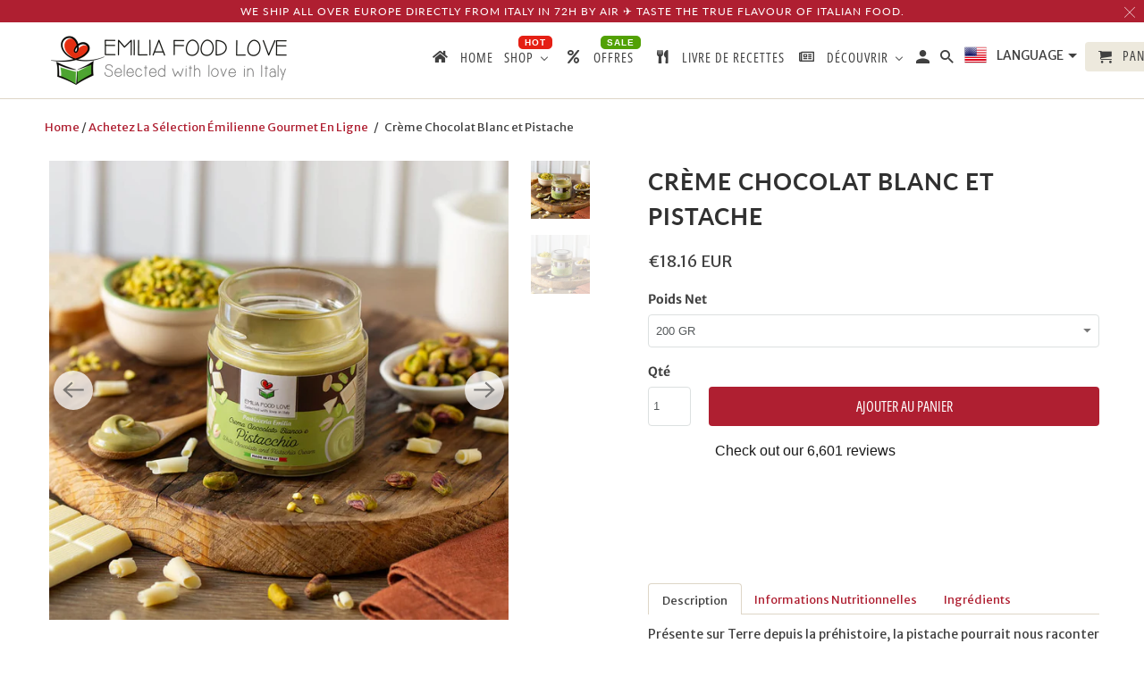

--- FILE ---
content_type: text/html; charset=utf-8
request_url: https://fr.emiliafood.love/products/white-chocolate-and-pistachio-cream
body_size: 61358
content:


<!DOCTYPE html>
<html lang="fr">
  <head>
   
    <meta charset="utf-8">
    <meta http-equiv="cleartype" content="on">
    <meta name="robots" content="index,follow">

    
    <title>Crème Chocolat Blanc et Pistache - EMILIA FOOD LOVE</title>

    
      <meta name="description" content="Description  	Informations Nutritionnelles  	Ingrédients   	Présente sur Terre depuis la préhistoire, la pistache pourrait nous raconter tout sur le monde dans " />
    
 
    

<meta name="author" content="EMILIA FOOD LOVE">
<meta property="og:url" content="https://fr.emiliafood.love/products/white-chocolate-and-pistachio-cream">
<meta property="og:site_name" content="EMILIA FOOD LOVE">



  <meta property="og:type" content="product">
  <meta property="og:title" content="Crème Chocolat Blanc et Pistache">
  
    
      <meta property="og:image" content="https://fr.emiliafood.love/cdn/shop/files/WhiteChocolateandPistachioCreamspreademiliafoodloveCremaalcioccolatobiancoepistacchio2_600x.jpg?v=1710929107">
      <meta property="og:image:secure_url" content="https://fr.emiliafood.love/cdn/shop/files/WhiteChocolateandPistachioCreamspreademiliafoodloveCremaalcioccolatobiancoepistacchio2_600x.jpg?v=1710929107">
      <meta property="og:image:width" content="1080">
      <meta property="og:image:height" content="1080">
      <meta property="og:image:alt" content="White Chocolate and Pistachio Spread">
      
    
      <meta property="og:image" content="https://fr.emiliafood.love/cdn/shop/files/WhiteChocolateandPistachioCreamspreademiliafoodloveCremaalcioccolatobiancoepistacchio_600x.jpg?v=1710929106">
      <meta property="og:image:secure_url" content="https://fr.emiliafood.love/cdn/shop/files/WhiteChocolateandPistachioCreamspreademiliafoodloveCremaalcioccolatobiancoepistacchio_600x.jpg?v=1710929106">
      <meta property="og:image:width" content="1080">
      <meta property="og:image:height" content="1080">
      <meta property="og:image:alt" content="White Chocolate and Pistachio Spread">
      
    
  
  <meta property="product:price:amount" content="18.16">
  <meta property="product:price:currency" content="EUR">



  <meta property="og:description" content="Description  	Informations Nutritionnelles  	Ingrédients   	Présente sur Terre depuis la préhistoire, la pistache pourrait nous raconter tout sur le monde dans ">




  <meta name="twitter:site" content="@EmiliaFoodLove">

<meta name="twitter:card" content="summary">

  <meta name="twitter:title" content="Crème Chocolat Blanc et Pistache">
  <meta name="twitter:description" content="Description Informations Nutritionnelles Ingrédients Présente sur Terre depuis la préhistoire, la pistache pourrait nous raconter tout sur le monde dans lequel nous vivons. « Or vert », c&#39;est ainsi qu&#39;on l&#39;appelait lorsque les premières plantes arrivèrent en Sicile au XIXe siècle et que ses fruits dévoilèrent leur grande valeur, tant commerciale que nutritionnelle. Oui, car les pistaches ont beaucoup de qualités : elles sont riches en vitamines, minéraux, fibres et donnent de l&#39;énergie, du goût et - donc - de la bonne humeur. En quelques secondes, notre Crème Pistache illuminera votre journée : il suffira de l&#39;étaler sur une tranche de pain ou sur des biscottes. Si vous aimez cuisiner et expérimenter de nouvelles recettes, il deviendra l&#39;ingrédient secret d&#39;une tarte différente ou d&#39;un cheesecake inoubliable. &amp;nbsp; Informations Nutritionnelles pour 100 g Énergie 2210&amp;nbsp;kJ 529&amp;nbsp;kcal Matières grasses &amp;nbsp;30 g Dont">
  <meta name="twitter:image:width" content="240">
  <meta name="twitter:image:height" content="240">
  <meta name="twitter:image" content="https://fr.emiliafood.love/cdn/shop/files/WhiteChocolateandPistachioCreamspreademiliafoodloveCremaalcioccolatobiancoepistacchio2_240x.jpg?v=1710929107">
  <meta name="twitter:image:alt" content="White Chocolate and Pistachio Spread">



    
    
  
    <!-- Mobile Specific Metas -->
    <meta name="HandheldFriendly" content="True">
    <meta name="MobileOptimized" content="320">
    <meta name="viewport" content="width=device-width,initial-scale=1">
    <meta name="theme-color" content="#ffffff">

    
    
    <link rel="preload" as="image" href="https://cdn.shopify.com/s/files/1/1229/7728/files/logo_prova_280x@2x.png?v=1510440805">
    
    
    
    <link rel="preload" as="image" href="https://fr.emiliafood.love/cdn/shop/files/WhiteChocolateandPistachioCreamspreademiliafoodloveCremaalcioccolatobiancoepistacchio2_600x.jpg?v=1710929107">

    <link rel="preload" href="//fr.emiliafood.love/cdn/shop/t/26/assets/styles.scss.css?v=156991993149023150771759259616" as="style" onload="this.rel='stylesheet'">

    <link rel="preload" href="https://cdn.shopify.com/extensions/d1203499-56bf-4c1b-a276-c78d20cf1743/0.97.0/assets/buddha-megamenu2.css" as="style" onload="this.rel='stylesheet'">
    <link rel="preload" href="https://cdn.shopify.com/extensions/d1203499-56bf-4c1b-a276-c78d20cf1743/0.97.0/assets/fontawesome.css" as="style" onload="this.rel='stylesheet'">

    <link rel="preload" as="script" href="//fr.emiliafood.love/cdn/shop/t/26/assets/libs.min.js?v=125103769901763796571669657564">

    <link rel="preload" as="script" href="//fr.emiliafood.love/cdn/shop/t/26/assets/jquery.js?v=61395414644828968241604174125">
    
    <!-- Stylesheets for Retina 4.7.1 -->
    <link href="//fr.emiliafood.love/cdn/shop/t/26/assets/styles.scss.css?v=156991993149023150771759259616" rel="stylesheet" type="text/css" media="all" />
    <!--[if lte IE 9]>
      <link href="//fr.emiliafood.love/cdn/shop/t/26/assets/ie.css?v=16370617434440559491587078335" rel="stylesheet" type="text/css" media="all" />
    <![endif]-->
 
    
      <link rel="shortcut icon" type="image/x-icon" href="//fr.emiliafood.love/cdn/shop/files/Emilia_food_love_favicon_180x180.png?v=1613156646">
      <link rel="apple-touch-icon" href="//fr.emiliafood.love/cdn/shop/files/Emilia_food_love_favicon_180x180.png?v=1613156646"/>
      <link rel="apple-touch-icon" sizes="72x72" href="//fr.emiliafood.love/cdn/shop/files/Emilia_food_love_favicon_72x72.png?v=1613156646"/>
      <link rel="apple-touch-icon" sizes="114x114" href="//fr.emiliafood.love/cdn/shop/files/Emilia_food_love_favicon_114x114.png?v=1613156646"/>
      <link rel="apple-touch-icon" sizes="180x180" href="//fr.emiliafood.love/cdn/shop/files/Emilia_food_love_favicon_180x180.png?v=1613156646"/>
      <link rel="apple-touch-icon" sizes="228x228" href="//fr.emiliafood.love/cdn/shop/files/Emilia_food_love_favicon_228x228.png?v=1613156646"/>
    

    <link rel="canonical" href="https://fr.emiliafood.love/products/white-chocolate-and-pistachio-cream" />

    <script>
      
Shopify = window.Shopify || {};Shopify.routes =Shopify.routes || {};Shopify.routes.cart_url = "\/cart";
    </script>
  
    

    <!--<script src="//fr.emiliafood.love/cdn/shop/t/26/assets/app.js?v=73623884686428193451669600060" type="text/javascript"></script>-->
  
    <script>
      window.lazySizesConfig = window.lazySizesConfig || {};
      window.lazySizesConfig.loadMode = 1;
      window.lazySizesConfig.expand = 0;
      window.lazySizesConfig.loadHidden = false;
  	</script>
    
    <script src="//fr.emiliafood.love/cdn/shop/t/26/assets/jquery.js?v=61395414644828968241604174125" ></script>

  	<script defer src="//fr.emiliafood.love/cdn/shop/t/26/assets/lazysizes.min.js?v=130502096143657915071669593908" ></script>
  
    <script defer src="//fr.emiliafood.love/cdn/shop/t/26/assets/app.js?v=73623884686428193451669600060" ></script>

    <script src="//fr.emiliafood.love/cdn/shop/t/26/assets/libs.min.js?v=125103769901763796571669657564"></script> 
   
     <script>window.performance && window.performance.mark && window.performance.mark('shopify.content_for_header.start');</script><meta name="google-site-verification" content="HIfjunnkoO1s-wlNbxX7KpIORAcOAf7PdlZxZmyaXl8">
<meta name="facebook-domain-verification" content="op407ojion6g4jofndu8j5evb92vpc">
<meta name="facebook-domain-verification" content="cb2n3tc6nqzzte1fe9luqjumpz52d1">
<meta name="facebook-domain-verification" content="ggb6s8xjd2i1njrnkqbwzp4nx1kvmz">
<meta name="facebook-domain-verification" content="677rgtrtuwisr08hsf7o6aawz9sl4e">
<meta name="facebook-domain-verification" content="xaopc6fkr009zcib5rgx61kowo1lok">
<meta name="facebook-domain-verification" content="l5fmr2mum6v4vrxfolo30o848o0o6h">
<meta name="facebook-domain-verification" content="nt96bc4uk4ny7fa9ufm5h4l17ivrcm">
<meta name="facebook-domain-verification" content="1rozsrzbza5rpixsuon4i8bzq8b6eg">
<meta name="facebook-domain-verification" content="fmbgdgvd0ga2koqgj5dayn9dzn9lo3">
<meta name="facebook-domain-verification" content="e49r7qrcm8hcay5ne61cztq5wfasqg">
<meta id="shopify-digital-wallet" name="shopify-digital-wallet" content="/12297728/digital_wallets/dialog">
<meta name="shopify-checkout-api-token" content="7a549f5a606e76f1d8b4ebf52a36ea56">
<meta id="in-context-paypal-metadata" data-shop-id="12297728" data-venmo-supported="false" data-environment="production" data-locale="fr_FR" data-paypal-v4="true" data-currency="EUR">
<link rel="alternate" hreflang="x-default" href="https://en.emiliafood.love/products/white-chocolate-and-pistachio-cream">
<link rel="alternate" hreflang="en-AU" href="https://au.emiliafood.love/products/white-chocolate-and-pistachio-cream">
<link rel="alternate" hreflang="en-CA" href="https://ca.emiliafood.love/products/white-chocolate-and-pistachio-cream">
<link rel="alternate" hreflang="en-DE" href="https://de.emiliafood.love/products/white-chocolate-and-pistachio-cream">
<link rel="alternate" hreflang="en-DK" href="https://dk.emiliafood.love/products/white-chocolate-and-pistachio-cream">
<link rel="alternate" hreflang="en-IT" href="https://en.emiliafood.love/products/white-chocolate-and-pistachio-cream">
<link rel="alternate" hreflang="fr-FR" href="https://fr.emiliafood.love/products/white-chocolate-and-pistachio-cream">
<link rel="alternate" hreflang="it-IT" href="https://it.emiliafood.love/products/white-chocolate-and-pistachio-cream">
<link rel="alternate" hreflang="en-SE" href="https://se.emiliafood.love/products/white-chocolate-and-pistachio-cream">
<link rel="alternate" hreflang="en-GB" href="https://uk.emiliafood.love/products/white-chocolate-and-pistachio-cream">
<link rel="alternate" type="application/json+oembed" href="https://fr.emiliafood.love/products/white-chocolate-and-pistachio-cream.oembed">
<script async="async" src="/checkouts/internal/preloads.js?locale=fr-FR"></script>
<link rel="preconnect" href="https://shop.app" crossorigin="anonymous">
<script async="async" src="https://shop.app/checkouts/internal/preloads.js?locale=fr-FR&shop_id=12297728" crossorigin="anonymous"></script>
<script id="apple-pay-shop-capabilities" type="application/json">{"shopId":12297728,"countryCode":"IT","currencyCode":"EUR","merchantCapabilities":["supports3DS"],"merchantId":"gid:\/\/shopify\/Shop\/12297728","merchantName":"EMILIA FOOD LOVE","requiredBillingContactFields":["postalAddress","email","phone"],"requiredShippingContactFields":["postalAddress","email","phone"],"shippingType":"shipping","supportedNetworks":["visa","maestro","masterCard","amex"],"total":{"type":"pending","label":"EMILIA FOOD LOVE","amount":"1.00"},"shopifyPaymentsEnabled":true,"supportsSubscriptions":true}</script>
<script id="shopify-features" type="application/json">{"accessToken":"7a549f5a606e76f1d8b4ebf52a36ea56","betas":["rich-media-storefront-analytics"],"domain":"fr.emiliafood.love","predictiveSearch":true,"shopId":12297728,"locale":"fr"}</script>
<script>var Shopify = Shopify || {};
Shopify.shop = "emiliafoodlove.myshopify.com";
Shopify.locale = "fr";
Shopify.currency = {"active":"EUR","rate":"1.0"};
Shopify.country = "FR";
Shopify.theme = {"name":"Retina Clean","id":80213409875,"schema_name":"Retina","schema_version":"4.7.1","theme_store_id":null,"role":"main"};
Shopify.theme.handle = "null";
Shopify.theme.style = {"id":null,"handle":null};
Shopify.cdnHost = "fr.emiliafood.love/cdn";
Shopify.routes = Shopify.routes || {};
Shopify.routes.root = "/";</script>
<script type="module">!function(o){(o.Shopify=o.Shopify||{}).modules=!0}(window);</script>
<script>!function(o){function n(){var o=[];function n(){o.push(Array.prototype.slice.apply(arguments))}return n.q=o,n}var t=o.Shopify=o.Shopify||{};t.loadFeatures=n(),t.autoloadFeatures=n()}(window);</script>
<script>
  window.ShopifyPay = window.ShopifyPay || {};
  window.ShopifyPay.apiHost = "shop.app\/pay";
  window.ShopifyPay.redirectState = null;
</script>
<script id="shop-js-analytics" type="application/json">{"pageType":"product"}</script>
<script defer="defer" async type="module" src="//fr.emiliafood.love/cdn/shopifycloud/shop-js/modules/v2/client.init-shop-cart-sync_DyYWCJny.fr.esm.js"></script>
<script defer="defer" async type="module" src="//fr.emiliafood.love/cdn/shopifycloud/shop-js/modules/v2/chunk.common_BDBm0ZZC.esm.js"></script>
<script type="module">
  await import("//fr.emiliafood.love/cdn/shopifycloud/shop-js/modules/v2/client.init-shop-cart-sync_DyYWCJny.fr.esm.js");
await import("//fr.emiliafood.love/cdn/shopifycloud/shop-js/modules/v2/chunk.common_BDBm0ZZC.esm.js");

  window.Shopify.SignInWithShop?.initShopCartSync?.({"fedCMEnabled":true,"windoidEnabled":true});

</script>
<script>
  window.Shopify = window.Shopify || {};
  if (!window.Shopify.featureAssets) window.Shopify.featureAssets = {};
  window.Shopify.featureAssets['shop-js'] = {"shop-cart-sync":["modules/v2/client.shop-cart-sync_B_Bw5PRo.fr.esm.js","modules/v2/chunk.common_BDBm0ZZC.esm.js"],"init-fed-cm":["modules/v2/client.init-fed-cm_-pdRnAOg.fr.esm.js","modules/v2/chunk.common_BDBm0ZZC.esm.js"],"init-windoid":["modules/v2/client.init-windoid_DnYlFG1h.fr.esm.js","modules/v2/chunk.common_BDBm0ZZC.esm.js"],"init-shop-email-lookup-coordinator":["modules/v2/client.init-shop-email-lookup-coordinator_BCzilhpw.fr.esm.js","modules/v2/chunk.common_BDBm0ZZC.esm.js"],"shop-cash-offers":["modules/v2/client.shop-cash-offers_C5kHJTSN.fr.esm.js","modules/v2/chunk.common_BDBm0ZZC.esm.js","modules/v2/chunk.modal_CtqKD1z8.esm.js"],"shop-button":["modules/v2/client.shop-button_mcpRJFuh.fr.esm.js","modules/v2/chunk.common_BDBm0ZZC.esm.js"],"shop-toast-manager":["modules/v2/client.shop-toast-manager_C_QXj6h0.fr.esm.js","modules/v2/chunk.common_BDBm0ZZC.esm.js"],"avatar":["modules/v2/client.avatar_BTnouDA3.fr.esm.js"],"pay-button":["modules/v2/client.pay-button_DsS5m06H.fr.esm.js","modules/v2/chunk.common_BDBm0ZZC.esm.js"],"init-shop-cart-sync":["modules/v2/client.init-shop-cart-sync_DyYWCJny.fr.esm.js","modules/v2/chunk.common_BDBm0ZZC.esm.js"],"shop-login-button":["modules/v2/client.shop-login-button_BEQFZ84Y.fr.esm.js","modules/v2/chunk.common_BDBm0ZZC.esm.js","modules/v2/chunk.modal_CtqKD1z8.esm.js"],"init-customer-accounts-sign-up":["modules/v2/client.init-customer-accounts-sign-up_QowAcxX2.fr.esm.js","modules/v2/client.shop-login-button_BEQFZ84Y.fr.esm.js","modules/v2/chunk.common_BDBm0ZZC.esm.js","modules/v2/chunk.modal_CtqKD1z8.esm.js"],"init-shop-for-new-customer-accounts":["modules/v2/client.init-shop-for-new-customer-accounts_BFJXT-UG.fr.esm.js","modules/v2/client.shop-login-button_BEQFZ84Y.fr.esm.js","modules/v2/chunk.common_BDBm0ZZC.esm.js","modules/v2/chunk.modal_CtqKD1z8.esm.js"],"init-customer-accounts":["modules/v2/client.init-customer-accounts_BBfGV8Xt.fr.esm.js","modules/v2/client.shop-login-button_BEQFZ84Y.fr.esm.js","modules/v2/chunk.common_BDBm0ZZC.esm.js","modules/v2/chunk.modal_CtqKD1z8.esm.js"],"shop-follow-button":["modules/v2/client.shop-follow-button_9fzI0NJX.fr.esm.js","modules/v2/chunk.common_BDBm0ZZC.esm.js","modules/v2/chunk.modal_CtqKD1z8.esm.js"],"checkout-modal":["modules/v2/client.checkout-modal_DHwrZ6kr.fr.esm.js","modules/v2/chunk.common_BDBm0ZZC.esm.js","modules/v2/chunk.modal_CtqKD1z8.esm.js"],"lead-capture":["modules/v2/client.lead-capture_D3unuPP3.fr.esm.js","modules/v2/chunk.common_BDBm0ZZC.esm.js","modules/v2/chunk.modal_CtqKD1z8.esm.js"],"shop-login":["modules/v2/client.shop-login_C8y8Opox.fr.esm.js","modules/v2/chunk.common_BDBm0ZZC.esm.js","modules/v2/chunk.modal_CtqKD1z8.esm.js"],"payment-terms":["modules/v2/client.payment-terms_DoIedF_y.fr.esm.js","modules/v2/chunk.common_BDBm0ZZC.esm.js","modules/v2/chunk.modal_CtqKD1z8.esm.js"]};
</script>
<script>(function() {
  var isLoaded = false;
  function asyncLoad() {
    if (isLoaded) return;
    isLoaded = true;
    var urls = ["https:\/\/chimpstatic.com\/mcjs-connected\/js\/users\/5bf3f6b9188bb6d8bff924dd0\/5c4e7cf125624817c353fa9d8.js?shop=emiliafoodlove.myshopify.com","\/\/code.tidio.co\/zs5lsb2iuyuwug74gmuu9axj5pht7xth.js?shop=emiliafoodlove.myshopify.com","https:\/\/static.klaviyo.com\/onsite\/js\/klaviyo.js?company_id=Yfvrd3\u0026shop=emiliafoodlove.myshopify.com","https:\/\/static.klaviyo.com\/onsite\/js\/klaviyo.js?company_id=VYpZmw\u0026shop=emiliafoodlove.myshopify.com","https:\/\/static.klaviyo.com\/onsite\/js\/klaviyo.js?company_id=VYpZmw\u0026shop=emiliafoodlove.myshopify.com"];
    for (var i = 0; i < urls.length; i++) {
      var s = document.createElement('script');
      s.type = 'text/javascript';
      s.async = true;
      s.src = urls[i];
      var x = document.getElementsByTagName('script')[0];
      x.parentNode.insertBefore(s, x);
    }
  };
  document.addEventListener('StartAsyncLoading',function(event){asyncLoad();});if(window.attachEvent) {
    window.attachEvent('onload', function(){});
  } else {
    window.addEventListener('load', function(){}, false);
  }
})();</script>
<script id="__st">var __st={"a":12297728,"offset":3600,"reqid":"c3ceaab7-bcb8-4f02-9f1a-fe3f22cac4a5-1768931386","pageurl":"fr.emiliafood.love\/products\/white-chocolate-and-pistachio-cream","u":"fe52f865f633","p":"product","rtyp":"product","rid":8398867333467};</script>
<script>window.ShopifyPaypalV4VisibilityTracking = true;</script>
<script id="captcha-bootstrap">!function(){'use strict';const t='contact',e='account',n='new_comment',o=[[t,t],['blogs',n],['comments',n],[t,'customer']],c=[[e,'customer_login'],[e,'guest_login'],[e,'recover_customer_password'],[e,'create_customer']],r=t=>t.map((([t,e])=>`form[action*='/${t}']:not([data-nocaptcha='true']) input[name='form_type'][value='${e}']`)).join(','),a=t=>()=>t?[...document.querySelectorAll(t)].map((t=>t.form)):[];function s(){const t=[...o],e=r(t);return a(e)}const i='password',u='form_key',d=['recaptcha-v3-token','g-recaptcha-response','h-captcha-response',i],f=()=>{try{return window.sessionStorage}catch{return}},m='__shopify_v',_=t=>t.elements[u];function p(t,e,n=!1){try{const o=window.sessionStorage,c=JSON.parse(o.getItem(e)),{data:r}=function(t){const{data:e,action:n}=t;return t[m]||n?{data:e,action:n}:{data:t,action:n}}(c);for(const[e,n]of Object.entries(r))t.elements[e]&&(t.elements[e].value=n);n&&o.removeItem(e)}catch(o){console.error('form repopulation failed',{error:o})}}const l='form_type',E='cptcha';function T(t){t.dataset[E]=!0}const w=window,h=w.document,L='Shopify',v='ce_forms',y='captcha';let A=!1;((t,e)=>{const n=(g='f06e6c50-85a8-45c8-87d0-21a2b65856fe',I='https://cdn.shopify.com/shopifycloud/storefront-forms-hcaptcha/ce_storefront_forms_captcha_hcaptcha.v1.5.2.iife.js',D={infoText:'Protégé par hCaptcha',privacyText:'Confidentialité',termsText:'Conditions'},(t,e,n)=>{const o=w[L][v],c=o.bindForm;if(c)return c(t,g,e,D).then(n);var r;o.q.push([[t,g,e,D],n]),r=I,A||(h.body.append(Object.assign(h.createElement('script'),{id:'captcha-provider',async:!0,src:r})),A=!0)});var g,I,D;w[L]=w[L]||{},w[L][v]=w[L][v]||{},w[L][v].q=[],w[L][y]=w[L][y]||{},w[L][y].protect=function(t,e){n(t,void 0,e),T(t)},Object.freeze(w[L][y]),function(t,e,n,w,h,L){const[v,y,A,g]=function(t,e,n){const i=e?o:[],u=t?c:[],d=[...i,...u],f=r(d),m=r(i),_=r(d.filter((([t,e])=>n.includes(e))));return[a(f),a(m),a(_),s()]}(w,h,L),I=t=>{const e=t.target;return e instanceof HTMLFormElement?e:e&&e.form},D=t=>v().includes(t);t.addEventListener('submit',(t=>{const e=I(t);if(!e)return;const n=D(e)&&!e.dataset.hcaptchaBound&&!e.dataset.recaptchaBound,o=_(e),c=g().includes(e)&&(!o||!o.value);(n||c)&&t.preventDefault(),c&&!n&&(function(t){try{if(!f())return;!function(t){const e=f();if(!e)return;const n=_(t);if(!n)return;const o=n.value;o&&e.removeItem(o)}(t);const e=Array.from(Array(32),(()=>Math.random().toString(36)[2])).join('');!function(t,e){_(t)||t.append(Object.assign(document.createElement('input'),{type:'hidden',name:u})),t.elements[u].value=e}(t,e),function(t,e){const n=f();if(!n)return;const o=[...t.querySelectorAll(`input[type='${i}']`)].map((({name:t})=>t)),c=[...d,...o],r={};for(const[a,s]of new FormData(t).entries())c.includes(a)||(r[a]=s);n.setItem(e,JSON.stringify({[m]:1,action:t.action,data:r}))}(t,e)}catch(e){console.error('failed to persist form',e)}}(e),e.submit())}));const S=(t,e)=>{t&&!t.dataset[E]&&(n(t,e.some((e=>e===t))),T(t))};for(const o of['focusin','change'])t.addEventListener(o,(t=>{const e=I(t);D(e)&&S(e,y())}));const B=e.get('form_key'),M=e.get(l),P=B&&M;t.addEventListener('StartPreviewBarLoading',(()=>{const t=y();if(P)for(const e of t)e.elements[l].value===M&&p(e,B);[...new Set([...A(),...v().filter((t=>'true'===t.dataset.shopifyCaptcha))])].forEach((e=>S(e,t)))}))}(h,new URLSearchParams(w.location.search),n,t,e,['guest_login'])})(!0,!0)}();</script>
<script integrity="sha256-4kQ18oKyAcykRKYeNunJcIwy7WH5gtpwJnB7kiuLZ1E=" data-source-attribution="shopify.loadfeatures" defer="defer" src="//fr.emiliafood.love/cdn/shopifycloud/storefront/assets/storefront/load_feature-a0a9edcb.js" crossorigin="anonymous"></script>
<script crossorigin="anonymous" defer="defer" src="//fr.emiliafood.love/cdn/shopifycloud/storefront/assets/shopify_pay/storefront-65b4c6d7.js?v=20250812"></script>
<script data-source-attribution="shopify.dynamic_checkout.dynamic.init">var Shopify=Shopify||{};Shopify.PaymentButton=Shopify.PaymentButton||{isStorefrontPortableWallets:!0,init:function(){window.Shopify.PaymentButton.init=function(){};var t=document.createElement("script");t.src="https://fr.emiliafood.love/cdn/shopifycloud/portable-wallets/latest/portable-wallets.fr.js",t.type="module",document.head.appendChild(t)}};
</script>
<script data-source-attribution="shopify.dynamic_checkout.buyer_consent">
  function portableWalletsHideBuyerConsent(e){var t=document.getElementById("shopify-buyer-consent"),n=document.getElementById("shopify-subscription-policy-button");t&&n&&(t.classList.add("hidden"),t.setAttribute("aria-hidden","true"),n.removeEventListener("click",e))}function portableWalletsShowBuyerConsent(e){var t=document.getElementById("shopify-buyer-consent"),n=document.getElementById("shopify-subscription-policy-button");t&&n&&(t.classList.remove("hidden"),t.removeAttribute("aria-hidden"),n.addEventListener("click",e))}window.Shopify?.PaymentButton&&(window.Shopify.PaymentButton.hideBuyerConsent=portableWalletsHideBuyerConsent,window.Shopify.PaymentButton.showBuyerConsent=portableWalletsShowBuyerConsent);
</script>
<script data-source-attribution="shopify.dynamic_checkout.cart.bootstrap">document.addEventListener("StartPreviewBarLoading",(function(){function t(){return document.querySelector("shopify-accelerated-checkout-cart, shopify-accelerated-checkout")}if(t())Shopify.PaymentButton.init();else{new MutationObserver((function(e,n){t()&&(Shopify.PaymentButton.init(),n.disconnect())})).observe(document.body,{childList:!0,subtree:!0})}}));
</script>
<link id="shopify-accelerated-checkout-styles" rel="stylesheet" media="screen" href="https://fr.emiliafood.love/cdn/shopifycloud/portable-wallets/latest/accelerated-checkout-backwards-compat.css" crossorigin="anonymous">
<style id="shopify-accelerated-checkout-cart">
        #shopify-buyer-consent {
  margin-top: 1em;
  display: inline-block;
  width: 100%;
}

#shopify-buyer-consent.hidden {
  display: none;
}

#shopify-subscription-policy-button {
  background: none;
  border: none;
  padding: 0;
  text-decoration: underline;
  font-size: inherit;
  cursor: pointer;
}

#shopify-subscription-policy-button::before {
  box-shadow: none;
}

      </style>

<script>window.performance && window.performance.mark && window.performance.mark('shopify.content_for_header.end');</script> 
<script type="text/javascript">
  function loadCSS(filename){var l=document.createElement('link');l.rel='stylesheet';l.href=filename;var h=document.getElementsByTagName('head')[0];h.parentNode.insertBefore(l,h);}
  window.addEventListener('DOMContentLoaded', (event) => {
    setTimeout(function() {
      loadCSS("https://fr.emiliafood.love/cdn/shop/t/26/assets/fonts.css?v=98028077885383694231762362645");  
    }, 100);
  });
</script><noscript>
      <style>
        img.lazyload[data-sizes="auto"] {
          display: none !important;
        }
        .image__fallback {
          width: 100vw;
          display: block !important;
          max-width: 100vw !important;
          margin-bottom: 0;
        }
        .no-js-only {
          display: inherit !important;
        }
        .icon-cart.cart-button {
          display: none;
        }
        .lazyload {
          opacity: 1;
          -webkit-filter: blur(0);
          filter: blur(0);
        }
        .animate_right,
        .animate_left,
        .animate_up,
        .animate_down {
          opacity: 1;
        }
        .product_section .product_form {
          opacity: 1;
        }
        .multi_select,
        form .select {
          display: block !important;
        }
        .swatch_options {
          display: none;
        }
        .primary_logo {
          display: block;
        }
      </style>
    </noscript>
    
<!-- TrustBox script -->
<script type="text/javascript">
function load_trustpilot(){(function e(){var e=document.createElement("script");e.type="text/javascript",e.async=true,e.src="//widget.trustpilot.com/bootstrap/v5/tp.widget.bootstrap.min.js";var t=document.getElementsByTagName("script")[0];t.parentNode.insertBefore(e,t)})();}
if(window.innerWidth>0.5e3) load_trustpilot();
else document.addEventListener('StartAsyncLoading',function(event){load_trustpilot();});
</script>
<!-- End TrustBox script -->
    
   
    
  <!-- SchemaAPP Liquid Start -->



    <script type="application/ld+json">
        {"@context":"http://schema.org","@type":"Product","@id":"https://emiliafood.love/products/white-chocolate-and-pistachio-cream#Product","name":"White Chocolate and Pistachio Spread","description":"\n\nDescription\nNutrition Information\nIngredients\n\n\n\nHere on Earth since prehistoric times, pistachios could talk to us all about the world we live in. Pistachios were called \"Green gold\" when the first plants arrived in Sicily in the 19th century and the fruits became very valuable, both commercially and nutritionally. This is because pistachios do good deeds. They are rich in vitamins, minerals and fibre. They provide energy and taste great - therefore - they put you in a good mood. In fact, in just a matter of seconds, our Pistachio Cream will brighten up your day. Just spread it on a slice of bread or on rusks. If you enjoy cooking and experimenting with new recipes, our White Chocolate and Pistachio Cream will become the secret ingredient for an original pie or an unforgettable cheesecake.\n\n\n\n\n\u00a0Nutrition Information per 100 g\n\n\n\nEnergy\n2210\u00a0kJ529\u00a0kcal\n\n\nFat\n\u00a030 g\n\n\nOf Which Saturates\n\u00a07,5 g\n\n\nCarbohydrate\n55 g\n\n\nOf Which Sugars\n55 g\n\n\nProtein\n9,2 g\n\n\nSalt\n0,01 g\n\n\n\n\n\n\n\n\nIngredients: Sugar,\u00a0PISTACHIO\u00a0(20%), vegetable fats (shea, sunflower), skimmed MILK\u00a0powder, WHEY powder, LACTOSE.Manufactured in a facility that also processes:\u00a0CELERY, MUSTARD, TREE NUTS (PINE NUT, WALNUT,ALMOND, PISTACHIO), WHEAT.After opening store at\u00a00\u00b0/+4\u00b0C and consume within 10 daysNet weight: 200\u00a0g\u00a0\n","category":"crema","sku":"PISTACHIOCREAM","url":"https://emiliafood.love/products/white-chocolate-and-pistachio-cream","weight":{"@type":"QuantitativeValue","unitCode":"KGM","value":0.5,"@id":"https://emiliafood.love/products/white-chocolate-and-pistachio-cream#Weight"},"brand":{"@type":"Brand","name":"EMILIA FOOD LOVE","@id":"https://emiliafood.love/products/white-chocolate-and-pistachio-cream#Brand"},"offers":{"@type":"Offer","name":"White Chocolate and Pistachio Spread","price":"17.90","priceCurrency":"EUR","availability":"InStock","itemCondition":"http://schema.org/NewCondition","sku":"PISTACHIOCREAM","@id":"https://emiliafood.love/products/white-chocolate-and-pistachio-cream#Offer_46697460466011","url":"https://emiliafood.love/products/white-chocolate-and-pistachio-cream?variant=46697460466011"},"image":[{"@type":"ImageObject","height":1080,"width":1080,"url":"https://cdn.shopify.com/s/files/1/1229/7728/files/WhiteChocolateandPistachioCreamspreademiliafoodloveCremaalcioccolatobiancoepistacchio2.jpg?v=1710929107","@id":"https://cdn.shopify.com/s/files/1/1229/7728/files/WhiteChocolateandPistachioCreamspreademiliafoodloveCremaalcioccolatobiancoepistacchio2.jpg?v=1710929107"},{"@type":"ImageObject","height":1080,"width":1080,"url":"https://cdn.shopify.com/s/files/1/1229/7728/files/WhiteChocolateandPistachioCreamspreademiliafoodloveCremaalcioccolatobiancoepistacchio.jpg?v=1710929106","@id":"https://cdn.shopify.com/s/files/1/1229/7728/files/WhiteChocolateandPistachioCreamspreademiliafoodloveCremaalcioccolatobiancoepistacchio.jpg?v=1710929106"}]}
    </script>

<!-- SchemaAPP Liquid End -->
    

<link rel="alternate" hreflang="fr" href="https://fr.emiliafood.love/products/white-chocolate-and-pistachio-cream" /><link rel="alternate" hreflang="en" href="https://en.emiliafood.love/products/white-chocolate-and-pistachio-cream" /><link rel="alternate" hreflang="it" href="https://it.emiliafood.love/products/white-chocolate-and-pistachio-cream" />
 
  
   

    
    
    <script type="text/javascript">
var _iub = _iub || [];
_iub.csConfiguration = {"cookiePolicyInOtherWindow":true,"ccpaAcknowledgeOnDisplay":true,"lang":"en","siteId":535830,"consentOnContinuedBrowsing":false,"floatingPreferencesButtonDisplay":false,"perPurposeConsent":true,"countryDetection":true,"enableCcpa":true,"cookiePolicyId":7835919, "banner":{ "textColor":"#404040","backgroundColor":"#ede9dd","logo":"https://cdn.shopify.com/s/files/1/1229/7728/files/logo_prova_280x@2x.png?v=1510440805","brandTextColor":"#404040","brandBackgroundColor":"#ede9dd","acceptButtonDisplay":true,"acceptButtonColor":"#af1f31","acceptButtonCaptionColor":"white","customizeButtonDisplay":true,"customizeButtonColor":"#404040","customizeButtonCaptionColor":"white","position":"float-top-center","rejectButtonColor":"#010101","rejectButtonCaptionColor":"white","rejectButtonDisplay":true,"listPurposes":true }};
</script>
<script type="text/javascript" data-src="//cdn.iubenda.com/cs/ccpa/stub.js"></script>
<script type="text/javascript" data-src="//cdn.iubenda.com/cs/iubenda_cs.js" charset="UTF-8" async></script>
    
  
   
     
    
  
  
    <!-- PickyStory code, do not modify. Safe to remove after the app is uninstalled -->
  
  <!-- PickyStory code end -->
    
    
    
    
          
    
    <!-- Start of Sleeknote signup and lead generation tool - www.sleeknote.com -->
<script id="sleeknoteScript" type="text/javascript">
  document.addEventListener('StartAsyncLoading',function(event){ 
	(function () {
		var sleeknoteScriptTag = document.createElement("script");
		sleeknoteScriptTag.type = "text/javascript";
		sleeknoteScriptTag.charset = "utf-8";
		sleeknoteScriptTag.src = ("//sleeknotecustomerscripts.sleeknote.com/56946.js");
		var s = document.getElementById("sleeknoteScript"); 
		s.parentNode.insertBefore(sleeknoteScriptTag, s); 
	})();
    })
</script>
<!-- End of Sleeknote signup and lead generation tool - www.sleeknote.com -->
      
    
    
<meta class='geo-ip' content='[base64]'><script async src='//en.emiliafood.love/apps/easylocation/easylocation-1.0.3.min.js'></script><!--DOOFINDER-SHOPIFY-->
        
        <!--/DOOFINDER-SHOPIFY--><!-- BEGIN app block: shopify://apps/geo-pro-geolocation/blocks/geopro/16fc5313-7aee-4e90-ac95-f50fc7c8b657 --><!-- This snippet is used to load Geo:Pro data on the storefront -->
<meta class='geo-ip' content='[base64]'>
<!-- This snippet initializes the plugin -->
<script async>
  try {
    const loadGeoPro=()=>{let e=e=>{if(!e||e.isCrawler||"success"!==e.message){window.geopro_cancel="1";return}let o=e.isAdmin?"el-geoip-location-admin":"el-geoip-location",s=Date.now()+864e5;localStorage.setItem(o,JSON.stringify({value:e.data,expires:s})),e.isAdmin&&localStorage.setItem("el-geoip-admin",JSON.stringify({value:"1",expires:s}))},o=new XMLHttpRequest;o.open("GET","https://geo.geoproapp.com?x-api-key=91e359ab7-2b63-539e-1de2-c4bf731367a7",!0),o.responseType="json",o.onload=()=>e(200===o.status?o.response:null),o.send()},load=!["el-geoip-location-admin","el-geoip-location"].some(e=>{try{let o=JSON.parse(localStorage.getItem(e));return o&&o.expires>Date.now()}catch(s){return!1}});load&&loadGeoPro();
  } catch(e) {
    console.warn('Geo:Pro error', e);
    window.geopro_cancel = '1';
  }
</script>
<script src="https://cdn.shopify.com/extensions/019b746b-26da-7a64-a671-397924f34f11/easylocation-195/assets/easylocation-storefront.min.js" type="text/javascript" async></script>


<!-- END app block --><!-- BEGIN app block: shopify://apps/elevar-conversion-tracking/blocks/dataLayerEmbed/bc30ab68-b15c-4311-811f-8ef485877ad6 -->



<script type="module" dynamic>
  const configUrl = "/a/elevar/static/configs/fda478d1ed846501cffe4b8180544a31c262bae2/config.js";
  const config = (await import(configUrl)).default;
  const scriptUrl = config.script_src_app_theme_embed;

  if (scriptUrl) {
    const { handler } = await import(scriptUrl);

    await handler(
      config,
      {
        cartData: {
  marketId: "65160872283",
  attributes:{},
  cartTotal: "0.0",
  currencyCode:"EUR",
  items: []
}
,
        user: {cartTotal: "0.0",
    currencyCode:"EUR",customer: {},
}
,
        isOnCartPage:false,
        collectionView:null,
        searchResultsView:null,
        productView:{
    attributes:{},
    currencyCode:"EUR",defaultVariant: {id:"PISTACHIOCREAM",name:"White Chocolate and Pistachio Spread",
        brand:"EMILIA FOOD LOVE",
        category:"crema",
        variant:"200 GR",
        price: "18.16",
        productId: "8398867333467",
        variantId: "46697460466011",
        compareAtPrice: "0.0",image:"\/\/fr.emiliafood.love\/cdn\/shop\/files\/WhiteChocolateandPistachioCreamspreademiliafoodloveCremaalcioccolatobiancoepistacchio2.jpg?v=1710929107",url:"\/products\/white-chocolate-and-pistachio-cream?variant=46697460466011"},items: [{id:"PISTACHIOCREAM",name:"White Chocolate and Pistachio Spread",
          brand:"EMILIA FOOD LOVE",
          category:"crema",
          variant:"200 GR",
          price: "18.16",
          productId: "8398867333467",
          variantId: "46697460466011",
          compareAtPrice: "0.0",image:"\/\/fr.emiliafood.love\/cdn\/shop\/files\/WhiteChocolateandPistachioCreamspreademiliafoodloveCremaalcioccolatobiancoepistacchio2.jpg?v=1710929107",url:"\/products\/white-chocolate-and-pistachio-cream?variant=46697460466011"},]
  },
        checkoutComplete: null
      }
    );
  }
</script>


<!-- END app block --><!-- BEGIN app block: shopify://apps/cbb-shipping-rates/blocks/app-embed-block/de9da91b-8d51-4359-81df-b8b0288464c7 --><script>
    window.codeblackbelt = window.codeblackbelt || {};
    window.codeblackbelt.shop = window.codeblackbelt.shop || 'emiliafoodlove.myshopify.com';
    </script><script src="//cdn.codeblackbelt.com/widgets/shipping-rates-calculator-plus/main.min.js?version=2026012018+0100" async></script>
<!-- END app block --><!-- BEGIN app block: shopify://apps/buddha-mega-menu-navigation/blocks/megamenu/dbb4ce56-bf86-4830-9b3d-16efbef51c6f -->
<script>
        var productImageAndPrice = [],
            collectionImages = [],
            articleImages = [],
            mmLivIcons = false,
            mmFlipClock = false,
            mmFixesUseJquery = false,
            mmNumMMI = 5,
            mmSchemaTranslation = {},
            mmMenuStrings =  {"menuStrings":{"default":{"HOME":"HOME","SHOP":"SHOP","PIZZA BASES":"PIZZA BASES","Classic Pizza Base":"Classic Pizza Base","Pan Pizza Base":"Pan Pizza Base","Pinsa Base":"Pinsa Base","Sheet Pan Pizza":"Sheet Pan Pizza","Traditional Paddle Pizza Base":"Traditional Paddle Pizza Base","Pizza Smile Base":"Pizza Smile Base","Classic Margherita Pizza Kit":"Classic Margherita Pizza Kit","Pizza Bases Tasting":"Pizza Bases Tasting","Classic Pizza Base GLUTEN FREE (4 Pack)":"Classic Pizza Base GLUTEN FREE (4 Pack)","PARMIGIANO REGGIANO DOP":"PARMIGIANO REGGIANO DOP","Parmigiano Reggiano DOP 18 months":"Parmigiano Reggiano DOP 18 months","Parmigiano Reggiano DOP 24 months":"Parmigiano Reggiano DOP 24 months","Parmigiano Reggiano DOP 36 months":"Parmigiano Reggiano DOP 36 months","Parmigiano Reggiano DOP 48 months":"Parmigiano Reggiano DOP 48 months","Parmigiano Reggiano DOP 60 months":"Parmigiano Reggiano DOP 60 months","Parmigiano Reggiano DOP 72 months":"Parmigiano Reggiano DOP 72 months","Parmigiano Reggiano PDO 100 months (Limited Edition)":"Parmigiano Reggiano PDO 100 months (Limited Edition)","Parmigiano Reggiano DOP 120 months (10 years - Limited Edition)":"Parmigiano Reggiano DOP 120 months (10 years - Limited Edition)","Tris Parmigiano Reggiano PDO 18, 24, 36 months":"Tris Parmigiano Reggiano PDO 18, 24, 36 months","Tris Parmigiano Reggiano PDO 48, 60, 72 months":"Tris Parmigiano Reggiano PDO 48, 60, 72 months","Parmigiano Reggiano PDO Tasting (18, 24, 36, 48, 60, 72 months)":"Parmigiano Reggiano PDO Tasting (18, 24, 36, 48, 60, 72 months)","Parmigiano Reggiano DOP Whole and Half cheese wheels":"Parmigiano Reggiano DOP Whole and Half cheese wheels","Parmigiano Reggiano Biscuits":"Parmigiano Reggiano Biscuits","Parmigiano Reggiano crackers":"Parmigiano Reggiano crackers","PECORINO & PROVOLONE":"PECORINO & PROVOLONE","Soft Pecorino from Reggio Emilia Apennines":"Soft Pecorino from Reggio Emilia Apennines","Semi Aged Pecorino from Reggio Emilia Apennines":"Semi Aged Pecorino from Reggio Emilia Apennines","Aged Pecorino from Reggio Emilia Apennines":"Aged Pecorino from Reggio Emilia Apennines","Caciotta":"Caciotta","Pecorino Tasting (4 packs)":"Pecorino Tasting (4 packs)","Mild Provolone":"Mild Provolone","Strong Provolone":"Strong Provolone","Strong and Mild Provolone":"Strong and Mild Provolone","Pecorino Romano DOP":"Pecorino Romano DOP","Cave-aged Pecorino":"Cave-aged Pecorino","Pecorino with Truffle":"Pecorino with Truffle","CURED MEATS":"CURED MEATS","Guanciale (Pork Jowl)":"Guanciale (Pork Jowl)","Finocchiona (Fennel Salame)":"Finocchiona (Fennel Salame)","Tuscan Salame":"Tuscan Salame","Tuscan Salami Duo (Salame and Finocchiona)":"Tuscan Salami Duo (Salame and Finocchiona)","Carbonara Essentials Kit":"Carbonara Essentials Kit","TUSCAN OLIVE OIL":"TUSCAN OLIVE OIL","TUSCAN PANTRY":"TUSCAN PANTRY","TUSCAN DRY PASTA":"TUSCAN DRY PASTA","CHARCUTERIE":"CHARCUTERIE","PROSCIUTTO DI PARMA":"PROSCIUTTO DI PARMA","Prosciutto di Parma DOP (Slice)":"Prosciutto di Parma DOP (Slice)","Prosciutto di Parma DOP (half)":"Prosciutto di Parma DOP (half)","Prosciutto di Parma DOP Gambetto (Rear Leg)":"Prosciutto di Parma DOP Gambetto (Rear Leg)","Prosciutto di Parma DOP with bone":"Prosciutto di Parma DOP with bone","Prosciutto di Parma DOP without bone (bound)":"Prosciutto di Parma DOP without bone (bound)","Prosciutto di Parma DOP without bone (Pressed)":"Prosciutto di Parma DOP without bone (Pressed)","Culatello di Zibello DOP":"Culatello di Zibello DOP","Culatello with Rind (Culatta)":"Culatello with Rind (Culatta)","Traditional Culatello":"Traditional Culatello","Mortadella Bologna IGP":"Mortadella Bologna IGP","Coppa":"Coppa","Fiocco di Prosciutto":"Fiocco di Prosciutto","Rolled Pancetta (Bacon)":"Rolled Pancetta (Bacon)","Salami emiliano":"Salami emiliano","Strolghino salami of Culatello":"Strolghino salami of Culatello","Ciccioli or Greppole (Pork Scratchings)":"Ciccioli or Greppole (Pork Scratchings)","Salami & Strolghino of Culatello":"Salami & Strolghino of Culatello","FRESH PASTA":"FRESH PASTA","Cappelletti or Tortellini":"Cappelletti or Tortellini","Anolini":"Anolini","Green Tortelli":"Green Tortelli","Pumpkin Tortelli":"Pumpkin Tortelli","Parma Green Tortelli":"Parma Green Tortelli","Potato Tortelli":"Potato Tortelli","Potato Gnocchi":"Potato Gnocchi","Green Chicche":"Green Chicche","Lasagne":"Lasagne","Tagliatelle":"Tagliatelle","Garganelli":"Garganelli","GARDEN VEGETABLES":"GARDEN VEGETABLES","Fried Vegetable Sauce":"Fried Vegetable Sauce","Pepper Sauce":"Pepper Sauce","Vegetable Sauce":"Vegetable Sauce","Tomato and Vegetable Sauce":"Tomato and Vegetable Sauce","Vegetable Sauces Tasting (4 pack)":"Vegetable Sauces Tasting (4 pack)","Borettane Onions in oil":"Borettane Onions in oil","Cauliflower in oil":"Cauliflower in oil","Grilled Eggplant in oil":"Grilled Eggplant in oil","Grilled Peppers in oil":"Grilled Peppers in oil","Pumpkin in oil":"Pumpkin in oil","Vegetable Mix in oil (Giardiniera)":"Vegetable Mix in oil (Giardiniera)","Vegetables in oil Tasting (6 pack)":"Vegetables in oil Tasting (6 pack)","EMILIA BAKERY":"EMILIA BAKERY","Olive Oil crackers":"Olive Oil crackers","Turmeric crackers with poppy seeds":"Turmeric crackers with poppy seeds","Tomato and oregano crackers":"Tomato and oregano crackers","Sesame crackers":"Sesame crackers","Rosemary Crackers":"Rosemary Crackers","Crackers and Biscuits (6 pack)":"Crackers and Biscuits (6 pack)","CRAFT TOOLS":"CRAFT TOOLS","Cheese Knife":"Cheese Knife","Cheese slicer":"Cheese slicer","Cheese Grater":"Cheese Grater","Cutting Board":"Cutting Board","Ovtene Bags (Freshness Saver)":"Ovtene Bags (Freshness Saver)","Cheese Box and Ceramic Cheese Spoon":"Cheese Box and Ceramic Cheese Spoon","Freshness-saving Glass Cheese Holder with Vacuum Seal":"Freshness-saving Glass Cheese Holder with Vacuum Seal","Spaghetti Bowl and Oven Pan":"Spaghetti Bowl and Oven Pan","Formella Pot":"Formella Pot","Cooking Tools":"Cooking Tools","Cheese Tools":"Cheese Tools","Cheese Box and Spoon Grater":"Cheese Box and Spoon Grater","PRESERVES AND COMPOTES":"PRESERVES AND COMPOTES","Apricot Preserves":"Apricot Preserves","Cherry Preserves":"Cherry Preserves","Strawberry Preserves":"Strawberry Preserves","Peach Preserves":"Peach Preserves","Artisanal Fruit Preserves Tasting (4 Jars)":"Artisanal Fruit Preserves Tasting (4 Jars)","Pepper and Balsamic Compote":"Pepper and Balsamic Compote","Strawberry and Balsamic Compote":"Strawberry and Balsamic Compote","Red Onion and Balsamic Compote":"Red Onion and Balsamic Compote","Pear and Balsamic Compote":"Pear and Balsamic Compote","Apricot and Rosemary Compote":"Apricot and Rosemary Compote","Peach and Sage Compote":"Peach and Sage Compote","Artisanal Compotes Tasting Set (6 Jars)":"Artisanal Compotes Tasting Set (6 Jars)","EMILIA PASTRY":"EMILIA PASTRY","Chocolate Chip Cookies":"Chocolate Chip Cookies","Dark Chocolate Cookies":"Dark Chocolate Cookies","Ginger Chip Cookies":"Ginger Chip Cookies","Honey Cookies":"Honey Cookies","Cookies Tasting (4 packs)":"Cookies Tasting (4 packs)","Dark Cream":"Dark Cream","Gianduia Cream":"Gianduia Cream","White Chocolate and Pistachio Cream":"White Chocolate and Pistachio Cream","Almond Cantucci":"Almond Cantucci","Apple, Raisin and Cinnamon Cantucci":"Apple, Raisin and Cinnamon Cantucci","Fig Cantucci":"Fig Cantucci","Chocolate Cantucci":"Chocolate Cantucci","Cantucci Tasting Set – 4 Artisanal Italian Biscuits":"Cantucci Tasting Set – 4 Artisanal Italian Biscuits","TOMATO SAUCES AND PASSATA PUREE":"TOMATO SAUCES AND PASSATA PUREE","Tomato Passata":"Tomato Passata","Rustica Tomato Passata":"Rustica Tomato Passata","Tomato Passata with Basil":"Tomato Passata with Basil","Contadina Tomato Sauce":"Contadina Tomato Sauce","Ketchup Tomato Sauce":"Ketchup Tomato Sauce","Tomato Passata and Sauces":"Tomato Passata and Sauces","Red Datterino Tomato Passata (2 Jars)":"Red Datterino Tomato Passata (2 Jars)","Cherry Tomato Passata (2 Jars)":"Cherry Tomato Passata (2 Jars)","Yellow Datterino Tomato Passata (2 Jar)":"Yellow Datterino Tomato Passata (2 Jar)","Datterino Tomato Puree Trio | Red, Yellow & Cherry Blends (6 Jars)":"Datterino Tomato Puree Trio | Red, Yellow & Cherry Blends (6 Jars)","Semi-Dry Cherry Tomatoes":"Semi-Dry Cherry Tomatoes","Chili Pepper Tomato Sauce":"Chili Pepper Tomato Sauce","Datterino and Capers Tomato Sauce":"Datterino and Capers Tomato Sauce","Datterino and Olives Tomato Sauce":"Datterino and Olives Tomato Sauce","Eggplant and Peppers Tomato Sauce":"Eggplant and Peppers Tomato Sauce","Datterino Tomato Sauces (4 Jar Tasting Set)":"Datterino Tomato Sauces (4 Jar Tasting Set)","BALSAMICO":"BALSAMICO","BALSAMIC DRESSING":"BALSAMIC DRESSING","Goccia Nera - Balsamic dressing 8 years aged":"Goccia Nera - Balsamic dressing 8 years aged","Goccia Gialla - Balsamic Fuji apple dressing":"Goccia Gialla - Balsamic Fuji apple dressing","Goccia Tartufo - Balsamic white truffle dressing":"Goccia Tartufo - Balsamic white truffle dressing","Goccia Rosé - Balsamic Dressing":"Goccia Rosé - Balsamic Dressing","Balsamic Tasting (Black, Apple Fuji, White Truffle, Rosé)":"Balsamic Tasting (Black, Apple Fuji, White Truffle, Rosé)","BALSAMIC MODENA IGP":"BALSAMIC MODENA IGP","PGI Balsamic Vinegar of Modena Aged":"PGI Balsamic Vinegar of Modena Aged","TRADITIONAL DOP BALSAMIC MODENA":"TRADITIONAL DOP BALSAMIC MODENA","Traditional DOP Balsamic Vinegar of Modena Aged (Affinato)":"Traditional DOP Balsamic Vinegar of Modena Aged (Affinato)","Traditional DOP Balsamic Vinegar of Modena Extra-aged (Extravecchio)":"Traditional DOP Balsamic Vinegar of Modena Extra-aged (Extravecchio)","Traditional DOP Balsamic Vinegar of Modena Aged and Extra-aged (Affinato and Extravecchio)":"Traditional DOP Balsamic Vinegar of Modena Aged and Extra-aged (Affinato and Extravecchio)","TRADITIONAL DOP BALSAMIC REGGIO EMILIA":"TRADITIONAL DOP BALSAMIC REGGIO EMILIA","Traditional DOP Balsamic Vinegar of Reggio Emilia Lobster Stamp ":"Traditional DOP Balsamic Vinegar of Reggio Emilia Lobster Stamp ","Traditional DOP Balsamic Vinegar of Reggio Emilia Silver Stamp (Bollino Argento)":"Traditional DOP Balsamic Vinegar of Reggio Emilia Silver Stamp (Bollino Argento)","Traditional DOP Balsamic Vinegar of Reggio Emilia Gold Stamp (Bollino Oro)":"Traditional DOP Balsamic Vinegar of Reggio Emilia Gold Stamp (Bollino Oro)","Traditional DOP Balsamic Vinegar of Reggio Emilia Lobster, Silver and Gold Stamp":"Traditional DOP Balsamic Vinegar of Reggio Emilia Lobster, Silver and Gold Stamp","EXTRA VIRGIN OLIVE OIL":"EXTRA VIRGIN OLIVE OIL","Extra Virgin Olive Oil \"Colline di Romagna\" DOP":"Extra Virgin Olive Oil \"Colline di Romagna\" DOP","Extra Virgin Olive Oil \"Colline di Romagna\" DOP GOLD AWARD at NYIOOC (Buy 3 get 1 FREE)":"Extra Virgin Olive Oil \"Colline di Romagna\" DOP GOLD AWARD at NYIOOC (Buy 3 get 1 FREE)","Extra Virgin Olive Oil Chianti Classico DOP":"Extra Virgin Olive Oil Chianti Classico DOP","Extra Virgin Olive Oil Toscano IGP (Light Flavour)":"Extra Virgin Olive Oil Toscano IGP (Light Flavour)","Extra Virgin Olive Oil Toscano IGP (Balanced flavor)":"Extra Virgin Olive Oil Toscano IGP (Balanced flavor)","Extra Virgin Olive Oil Toscano IGP (Intense Flavor)":"Extra Virgin Olive Oil Toscano IGP (Intense Flavor)","Toscano DOP and PGI Extra Virgin Olive Oil Trio | PGI Light, Chianti DOP & PGI Intense":"Toscano DOP and PGI Extra Virgin Olive Oil Trio | PGI Light, Chianti DOP & PGI Intense","Italian Extra Virgin Olive Oil Duo DOP | Chianti Classico and Colline di Romagna":"Italian Extra Virgin Olive Oil Duo DOP | Chianti Classico and Colline di Romagna","SWEET PANTRY":"SWEET PANTRY","Canned Apricots":"Canned Apricots","Canned Black Cherries":"Canned Black Cherries","Canned Cherries":"Canned Cherries","Canned Nectarine Peaches":"Canned Nectarine Peaches","Canned Strawberries":"Canned Strawberries","Canned Prunes":"Canned Prunes","Canned Fruit":"Canned Fruit","HONEY AND SAFFRON":"HONEY AND SAFFRON","Acacia Honey":"Acacia Honey","Chestnut Honey":"Chestnut Honey","Linden Honey":"Linden Honey","Wildflower Honey":"Wildflower Honey","Paradise Wildflower Honey":"Paradise Wildflower Honey","Zaffiro - Acacia Honey and Saffron":"Zaffiro - Acacia Honey and Saffron","Honey Tasting (6 Pack)":"Honey Tasting (6 Pack)","Saffron Stigmas":"Saffron Stigmas","Nocciomiele - Acacia Honey and Hazelnut Paste Preparation":"Nocciomiele - Acacia Honey and Hazelnut Paste Preparation","OFFERS":"OFFERS","COOKBOOK":"COOKBOOK","DISCOVER":"DISCOVER","ABOUT US":"ABOUT US","MISSION":"MISSION","COME TO ITALY":"COME TO ITALY","FOOD VALLEY":"FOOD VALLEY","CUSTOMERS REVIEWS":"CUSTOMERS REVIEWS","LOGIN ACCOUNT":"LOGIN ACCOUNT"}},"additional":{"default":{"Add to cart":"Add to cart","Sold out":"Sold out","JUST ADDED TO YOUR CART":"JUST ADDED TO YOUR CART","OUT OF STOCK":"OUT OF STOCK","View Cart":"View Cart","NEW":"NEW","SALE":"SALE","HOT":"HOT"}}} ,
            mmShopLocale = "fr",
            mmShopLocaleCollectionsRoute = "/collections",
            mmSchemaDesignJSON = [{"action":"menu-select","value":"force-mega-menu"},{"action":"design","setting":"addtocart_background_hover_color","value":"#8a1a27"},{"action":"design","setting":"price_color","value":"#8a1a27"},{"action":"design","setting":"background_color","value":"#ede9dd"},{"action":"design","setting":"link_hover_color","value":"#af1f31"},{"action":"design","setting":"font_size","value":"11px"},{"action":"design","setting":"vertical_background_color","value":"#ffffff"},{"action":"design","setting":"background_hover_color","value":"#ede9dd"},{"action":"design","setting":"button_text_color","value":"#ffffff"},{"action":"design","setting":"button_text_hover_color","value":"#ffffff"},{"action":"design","setting":"button_background_color","value":"#0da19a"},{"action":"design","setting":"button_background_hover_color","value":"#0d8781"},{"action":"design","setting":"main_menu_item_direction_CPOFE","value":"right"},{"action":"design","setting":"font_family","value":"Merriweather Sans"},{"action":"design","setting":"text_color","value":"#404040"},{"action":"design","setting":"vertical_font_family","value":"Merriweather Sans"},{"action":"design","setting":"vertical_font_size","value":"13px"},{"action":"design","setting":"vertical_text_color","value":"#404040"},{"action":"design","setting":"vertical_link_hover_color","value":"#af1f31"}],
            mmDomChangeSkipUl = "",
            buddhaMegaMenuShop = "emiliafoodlove.myshopify.com",
            mmWireframeCompression = "0",
            mmExtensionAssetUrl = "https://cdn.shopify.com/extensions/019abe06-4a3f-7763-88da-170e1b54169b/mega-menu-151/assets/";var bestSellersHTML = '';var newestProductsHTML = '';/* get link lists api */
        var linkLists={"main-menu" : {"title":"Main menu", "items":["/","/collections","/pages/about-us","/pages/our-mission","/pages/food-valley",]},"footer" : {"title":"Menu", "items":["/","/collections/parmigiano-reggiano-pdo","/collections/traditional-cheeses","/collections/charcuterie","/collections/dressing-balsamic-vinegar","/collections/fresh-pasta-fresca","/collections/tomato-sauces-and-passata","/collections/garden-vegetables","/collections/sweet-pantry","/collections/extra-virgin-olive-oil-and-flour","/collections/emilia-bakery","/collections/emilia-pastry","/collections/craft-tools-parmigiano-reggiano","/collections/emilia-traditional-desserts","/collections/preserves-compotes-jams-marmalade","/collections/larder-compotes-and-chutneys","/collections/honey-and-saffron","/collections/combo-box-offer","/collections/christmas-gifts-box",]},"footer-menu-2" : {"title":"EMILIA FOOD LOVE", "items":["/blogs/cookbook","/pages/about-us","/pages/our-mission","/pages/food-valley","/pages/shipping","/pages/terms-conditions","/pages/refund-policy","/pages/privacy-policy","/pages/are-you-a-company-b2b","/pages/help","/policies/terms-of-service","/policies/refund-policy","/apps/sitemap",]},"customer-account-main-menu" : {"title":"Customer account main menu", "items":["/","https://shopify.com/12297728/account/orders?locale=fr&amp;region_country=FR",]},};/*ENDPARSE*/

        linkLists["force-mega-menu"]={};linkLists["force-mega-menu"].title="Retina Theme - Mega Menu";linkLists["force-mega-menu"].items=[1];

        /* set product prices *//* get the collection images *//* get the article images *//* customer fixes */
        var mmThemeFixesBeforeInit = function(){setTimeout(function(){applyMegaMenu();applyOnClick();},500);}; var mmThemeFixesBefore = function(){ if (selectedMenu=="force-mega-menu" && tempMenuObject.u.matches("#mm-0, #nav .mm-listview")) { tempMenuObject.skipCheck = true; tempMenuObject.forceMenu = true; tempMenuObject.liClasses = ""; tempMenuObject.aClasses = "mm-subopen mm-fullsubopen"; tempMenuObject.liItems = mmNot(tempMenuObject.u.children, "#customer_login_link", true); var firstMenu = true; mmForEach(document, "#nav>ul", function(el){ if (firstMenu) { el.classList.remove("mm-subopened"); el.classList.remove("mm-hidden"); firstMenu = false; } else { el.parentElement.removeChild(el); } }); } else if (selectedMenu=="force-mega-menu" && tempMenuObject.u.matches(".menu")) { tempMenuObject.forceMenu = true; tempMenuObject.skipCheck = true; tempMenuObject.liClasses = ""; tempMenuObject.aClasses = "top-link sub-menu active"; tempMenuObject.liItems = []; mmForEachChild(tempMenuObject.u, "LI", function(el){ if (el.querySelector(".sub-menu,.top-link,.dropdown-link")) tempMenuObject.liItems[tempMenuObject.liItems.length] = el; }); } else if (selectedMenu=="force-mega-menu" && tempMenuObject.u.matches(".mobile-menu")) { tempMenuObject.forceMenu = true; tempMenuObject.skipCheck = true; tempMenuObject.liClasses = "mobile-menu__tier-1-item"; tempMenuObject.aClasses = "mobile-menu__tier-1-link"; tempMenuObject.liItems = tempMenuObject.u.children; } else if (selectedMenu=="force-mega-menu" && tempMenuObject.u.matches(".main-nav")) { tempMenuObject.forceMenu = true; tempMenuObject.skipCheck = true; tempMenuObject.liClasses = "main-nav__tier-1-item"; tempMenuObject.aClasses = "main-nav__tier-1-link"; tempMenuObject.liItems = tempMenuObject.u.children; } }; var mmThemeFixesAfter = function(){ mmForEach(document, "#mm-0>.buddha-menu-item a, .mm-listview>.buddha-menu-item a", function(el){ el.removeAttribute("href"); }); var firstMenu = true; mmForEach(document, "#nav .mm-panels>div", function(el){ if (firstMenu) { el.classList.remove("mm-subopened"); el.classList.remove("mm-hidden"); var menuTopText = el.querySelector(".mm-title"); if (menuTopText) menuTopText = menuTopText.innerText; mmForEach(document, "#nav .mm-navbar-top>.mm-title", function(el) { el.innerText = menuTopText; }); mmForEach(document, "#nav .mm-navbar-top>.mm-btn", function(el) { el.parentElement.removeChild(el); }); firstMenu = false; } else { el.parentElement.removeChild(el); } }); mmForEach(document, ".mm-listview>li>a", function(el){ el.classList.remove("mm-next"); }); }; 
        

        var mmWireframe = {"html" : "<li role=\"none\" class=\"buddha-menu-item\" itemId=\"YFMY6\"  ><a data-href=\"/\" href=\"/\" aria-label=\"HOME\" data-no-instant=\"\" onclick=\"mmGoToPage(this, event); return false;\" role=\"menuitem\"  ><i class=\"mm-icon static fa fa-home\" aria-hidden=\"true\"></i><span class=\"mm-title\">HOME</span></a></li><li role=\"none\" class=\"buddha-menu-item\" itemId=\"CPOFE\"  ><a data-href=\"/collections\" href=\"/collections\" aria-label=\"SHOP\" data-no-instant=\"\" onclick=\"mmGoToPage(this, event); return false;\" role=\"menuitem\"  ><span class=\"mm-title\">SHOP</span><i class=\"mm-arrow mm-angle-down\" aria-hidden=\"true\"></i><span class=\"toggle-menu-btn\" style=\"display:none;\" title=\"Toggle menu\" onclick=\"return toggleSubmenu(this)\"><span class=\"mm-arrow-icon\"><span class=\"bar-one\"></span><span class=\"bar-two\"></span></span></span><span class=\"mm-label hot\">HOT</span></a><ul class=\"mm-submenu tree  medium \" role=\"menu\"><li data-href=\"/collections/pizza-food-love\" href=\"/collections/pizza-food-love\" aria-label=\"PIZZA BASES\" data-no-instant=\"\" onclick=\"mmGoToPage(this, event); return false;\" role=\"menuitem\" haslabel=\"HOT\"  ><a data-href=\"/collections/pizza-food-love\" href=\"/collections/pizza-food-love\" aria-label=\"PIZZA BASES\" data-no-instant=\"\" onclick=\"mmGoToPage(this, event); return false;\" role=\"menuitem\"  ><span class=\"mm-title\">PIZZA BASES&nbsp;<span class=\"mm-label hot\">HOT</span></span><i class=\"mm-arrow mm-angle-down\" aria-hidden=\"true\"></i><span class=\"toggle-menu-btn\" style=\"display:none;\" title=\"Toggle menu\" onclick=\"return toggleSubmenu(this)\"><span class=\"mm-arrow-icon\"><span class=\"bar-one\"></span><span class=\"bar-two\"></span></span></span></a><ul class=\"mm-submenu tree  medium mm-last-level\" role=\"menu\"><li data-href=\"/products/pre-order-classic-pizza-base-4-pack\" href=\"/products/pre-order-classic-pizza-base-4-pack\" aria-label=\"Classic Pizza Base\" data-no-instant=\"\" onclick=\"mmGoToPage(this, event); return false;\" role=\"menuitem\"  ><a data-href=\"/products/pre-order-classic-pizza-base-4-pack\" href=\"/products/pre-order-classic-pizza-base-4-pack\" aria-label=\"Classic Pizza Base\" data-no-instant=\"\" onclick=\"mmGoToPage(this, event); return false;\" role=\"menuitem\"  ><span class=\"mm-title\">Classic Pizza Base</span></a></li><li data-href=\"/products/pre-order-pan-pizza-base-4-pack\" href=\"/products/pre-order-pan-pizza-base-4-pack\" aria-label=\"Pan Pizza Base\" data-no-instant=\"\" onclick=\"mmGoToPage(this, event); return false;\" role=\"menuitem\"  ><a data-href=\"/products/pre-order-pan-pizza-base-4-pack\" href=\"/products/pre-order-pan-pizza-base-4-pack\" aria-label=\"Pan Pizza Base\" data-no-instant=\"\" onclick=\"mmGoToPage(this, event); return false;\" role=\"menuitem\"  ><span class=\"mm-title\">Pan Pizza Base</span></a></li><li data-href=\"/products/pre-order-pinsa-base-4-pack\" href=\"/products/pre-order-pinsa-base-4-pack\" aria-label=\"Pinsa Base\" data-no-instant=\"\" onclick=\"mmGoToPage(this, event); return false;\" role=\"menuitem\"  ><a data-href=\"/products/pre-order-pinsa-base-4-pack\" href=\"/products/pre-order-pinsa-base-4-pack\" aria-label=\"Pinsa Base\" data-no-instant=\"\" onclick=\"mmGoToPage(this, event); return false;\" role=\"menuitem\"  ><span class=\"mm-title\">Pinsa Base</span></a></li><li data-href=\"/products/pre-order-sheet-pan-pizza-base-3-pack\" href=\"/products/pre-order-sheet-pan-pizza-base-3-pack\" aria-label=\"Sheet Pan Pizza\" data-no-instant=\"\" onclick=\"mmGoToPage(this, event); return false;\" role=\"menuitem\"  ><a data-href=\"/products/pre-order-sheet-pan-pizza-base-3-pack\" href=\"/products/pre-order-sheet-pan-pizza-base-3-pack\" aria-label=\"Sheet Pan Pizza\" data-no-instant=\"\" onclick=\"mmGoToPage(this, event); return false;\" role=\"menuitem\"  ><span class=\"mm-title\">Sheet Pan Pizza</span></a></li><li data-href=\"/products/traditional-paddle-pizza-base\" href=\"/products/traditional-paddle-pizza-base\" aria-label=\"Traditional Paddle Pizza Base\" data-no-instant=\"\" onclick=\"mmGoToPage(this, event); return false;\" role=\"menuitem\"  ><a data-href=\"/products/traditional-paddle-pizza-base\" href=\"/products/traditional-paddle-pizza-base\" aria-label=\"Traditional Paddle Pizza Base\" data-no-instant=\"\" onclick=\"mmGoToPage(this, event); return false;\" role=\"menuitem\"  ><span class=\"mm-title\">Traditional Paddle Pizza Base</span></a></li><li data-href=\"/products/pizza-smile-base-4-packs\" href=\"/products/pizza-smile-base-4-packs\" aria-label=\"Pizza Smile Base\" data-no-instant=\"\" onclick=\"mmGoToPage(this, event); return false;\" role=\"menuitem\"  ><a data-href=\"/products/pizza-smile-base-4-packs\" href=\"/products/pizza-smile-base-4-packs\" aria-label=\"Pizza Smile Base\" data-no-instant=\"\" onclick=\"mmGoToPage(this, event); return false;\" role=\"menuitem\"  ><span class=\"mm-title\">Pizza Smile Base</span></a></li><li data-href=\"/products/classic-margherita-pizza-kit\" href=\"/products/classic-margherita-pizza-kit\" aria-label=\"Classic Margherita Pizza Kit\" data-no-instant=\"\" onclick=\"mmGoToPage(this, event); return false;\" role=\"menuitem\"  ><a data-href=\"/products/classic-margherita-pizza-kit\" href=\"/products/classic-margherita-pizza-kit\" aria-label=\"Classic Margherita Pizza Kit\" data-no-instant=\"\" onclick=\"mmGoToPage(this, event); return false;\" role=\"menuitem\"  ><span class=\"mm-title\">Classic Margherita Pizza Kit</span></a></li><li data-href=\"/products/pizza-bases-tasting-8-pack\" href=\"/products/pizza-bases-tasting-8-pack\" aria-label=\"Pizza Bases Tasting\" data-no-instant=\"\" onclick=\"mmGoToPage(this, event); return false;\" role=\"menuitem\"  ><a data-href=\"/products/pizza-bases-tasting-8-pack\" href=\"/products/pizza-bases-tasting-8-pack\" aria-label=\"Pizza Bases Tasting\" data-no-instant=\"\" onclick=\"mmGoToPage(this, event); return false;\" role=\"menuitem\"  ><span class=\"mm-title\">Pizza Bases Tasting</span></a></li><li data-href=\"/products/classic-pizza-base-gluten-free-4-pack\" href=\"/products/classic-pizza-base-gluten-free-4-pack\" aria-label=\"Classic Pizza Base GLUTEN FREE (4 Pack)\" data-no-instant=\"\" onclick=\"mmGoToPage(this, event); return false;\" role=\"menuitem\" haslabel=\"NEW\"  ><a data-href=\"/products/classic-pizza-base-gluten-free-4-pack\" href=\"/products/classic-pizza-base-gluten-free-4-pack\" aria-label=\"Classic Pizza Base GLUTEN FREE (4 Pack)\" data-no-instant=\"\" onclick=\"mmGoToPage(this, event); return false;\" role=\"menuitem\"  ><span class=\"mm-title\">Classic Pizza Base GLUTEN FREE (4 Pack)&nbsp;<span class=\"mm-label new\">NEW</span></span></a></li></ul></li><li data-href=\"/collections/parmigiano-reggiano-pdo\" href=\"/collections/parmigiano-reggiano-pdo\" aria-label=\"PARMIGIANO REGGIANO DOP\" data-no-instant=\"\" onclick=\"mmGoToPage(this, event); return false;\" role=\"menuitem\" haslabel=\"HOT\"  ><a data-href=\"/collections/parmigiano-reggiano-pdo\" href=\"/collections/parmigiano-reggiano-pdo\" aria-label=\"PARMIGIANO REGGIANO DOP\" data-no-instant=\"\" onclick=\"mmGoToPage(this, event); return false;\" role=\"menuitem\"  ><span class=\"mm-title\">PARMIGIANO REGGIANO DOP&nbsp;<span class=\"mm-label hot\">HOT</span></span><i class=\"mm-arrow mm-angle-down\" aria-hidden=\"true\"></i><span class=\"toggle-menu-btn\" style=\"display:none;\" title=\"Toggle menu\" onclick=\"return toggleSubmenu(this)\"><span class=\"mm-arrow-icon\"><span class=\"bar-one\"></span><span class=\"bar-two\"></span></span></span></a><ul class=\"mm-submenu tree  medium mm-last-level\" role=\"menu\"><li data-href=\"/products/parmigiano-reggiano-pdo-18-months\" href=\"/products/parmigiano-reggiano-pdo-18-months\" aria-label=\"Parmigiano Reggiano DOP 18 months\" data-no-instant=\"\" onclick=\"mmGoToPage(this, event); return false;\" role=\"menuitem\"  ><a data-href=\"/products/parmigiano-reggiano-pdo-18-months\" href=\"/products/parmigiano-reggiano-pdo-18-months\" aria-label=\"Parmigiano Reggiano DOP 18 months\" data-no-instant=\"\" onclick=\"mmGoToPage(this, event); return false;\" role=\"menuitem\"  ><span class=\"mm-title\">Parmigiano Reggiano DOP 18 months</span></a></li><li data-href=\"/products/parmigiano-reggiano-pdo-24-months\" href=\"/products/parmigiano-reggiano-pdo-24-months\" aria-label=\"Parmigiano Reggiano DOP 24 months\" data-no-instant=\"\" onclick=\"mmGoToPage(this, event); return false;\" role=\"menuitem\"  ><a data-href=\"/products/parmigiano-reggiano-pdo-24-months\" href=\"/products/parmigiano-reggiano-pdo-24-months\" aria-label=\"Parmigiano Reggiano DOP 24 months\" data-no-instant=\"\" onclick=\"mmGoToPage(this, event); return false;\" role=\"menuitem\"  ><span class=\"mm-title\">Parmigiano Reggiano DOP 24 months</span></a></li><li data-href=\"/products/parmigiano-reggiano-pdo-36-months\" href=\"/products/parmigiano-reggiano-pdo-36-months\" aria-label=\"Parmigiano Reggiano DOP 36 months\" data-no-instant=\"\" onclick=\"mmGoToPage(this, event); return false;\" role=\"menuitem\"  ><a data-href=\"/products/parmigiano-reggiano-pdo-36-months\" href=\"/products/parmigiano-reggiano-pdo-36-months\" aria-label=\"Parmigiano Reggiano DOP 36 months\" data-no-instant=\"\" onclick=\"mmGoToPage(this, event); return false;\" role=\"menuitem\"  ><span class=\"mm-title\">Parmigiano Reggiano DOP 36 months</span></a></li><li data-href=\"/products/parmigiano-reggiano-dop-pdo-48-months\" href=\"/products/parmigiano-reggiano-dop-pdo-48-months\" aria-label=\"Parmigiano Reggiano DOP 48 months\" data-no-instant=\"\" onclick=\"mmGoToPage(this, event); return false;\" role=\"menuitem\"  ><a data-href=\"/products/parmigiano-reggiano-dop-pdo-48-months\" href=\"/products/parmigiano-reggiano-dop-pdo-48-months\" aria-label=\"Parmigiano Reggiano DOP 48 months\" data-no-instant=\"\" onclick=\"mmGoToPage(this, event); return false;\" role=\"menuitem\"  ><span class=\"mm-title\">Parmigiano Reggiano DOP 48 months</span></a></li><li data-href=\"/products/parmigiano-reggiano-pdo-60-months\" href=\"/products/parmigiano-reggiano-pdo-60-months\" aria-label=\"Parmigiano Reggiano DOP 60 months\" data-no-instant=\"\" onclick=\"mmGoToPage(this, event); return false;\" role=\"menuitem\"  ><a data-href=\"/products/parmigiano-reggiano-pdo-60-months\" href=\"/products/parmigiano-reggiano-pdo-60-months\" aria-label=\"Parmigiano Reggiano DOP 60 months\" data-no-instant=\"\" onclick=\"mmGoToPage(this, event); return false;\" role=\"menuitem\"  ><span class=\"mm-title\">Parmigiano Reggiano DOP 60 months</span></a></li><li data-href=\"/products/parmigiano-reggiano-pdo-72-months\" href=\"/products/parmigiano-reggiano-pdo-72-months\" aria-label=\"Parmigiano Reggiano DOP 72 months\" data-no-instant=\"\" onclick=\"mmGoToPage(this, event); return false;\" role=\"menuitem\"  ><a data-href=\"/products/parmigiano-reggiano-pdo-72-months\" href=\"/products/parmigiano-reggiano-pdo-72-months\" aria-label=\"Parmigiano Reggiano DOP 72 months\" data-no-instant=\"\" onclick=\"mmGoToPage(this, event); return false;\" role=\"menuitem\"  ><span class=\"mm-title\">Parmigiano Reggiano DOP 72 months</span></a></li><li data-href=\"/products/parmigiano-reggiano-pdo-100-months\" href=\"/products/parmigiano-reggiano-pdo-100-months\" aria-label=\"Parmigiano Reggiano PDO 100 months (Limited Edition)\" data-no-instant=\"\" onclick=\"mmGoToPage(this, event); return false;\" role=\"menuitem\"  ><a data-href=\"/products/parmigiano-reggiano-pdo-100-months\" href=\"/products/parmigiano-reggiano-pdo-100-months\" aria-label=\"Parmigiano Reggiano PDO 100 months (Limited Edition)\" data-no-instant=\"\" onclick=\"mmGoToPage(this, event); return false;\" role=\"menuitem\"  ><span class=\"mm-title\">Parmigiano Reggiano PDO 100 months (Limited Edition)</span></a></li><li data-href=\"/products/parmigiano-reggiano-pdo-120-months-10-years-limited-edition\" href=\"/products/parmigiano-reggiano-pdo-120-months-10-years-limited-edition\" aria-label=\"Parmigiano Reggiano DOP 120 months (10 years - Limited Edition)\" data-no-instant=\"\" onclick=\"mmGoToPage(this, event); return false;\" role=\"menuitem\"  ><a data-href=\"/products/parmigiano-reggiano-pdo-120-months-10-years-limited-edition\" href=\"/products/parmigiano-reggiano-pdo-120-months-10-years-limited-edition\" aria-label=\"Parmigiano Reggiano DOP 120 months (10 years - Limited Edition)\" data-no-instant=\"\" onclick=\"mmGoToPage(this, event); return false;\" role=\"menuitem\"  ><span class=\"mm-title\">Parmigiano Reggiano DOP 120 months (10 years - Limited Edition)</span></a></li><li data-href=\"/products/parmigiano-reggiano-pdo-18-24-36-months-maturing\" href=\"/products/parmigiano-reggiano-pdo-18-24-36-months-maturing\" aria-label=\"Tris Parmigiano Reggiano PDO 18, 24, 36 months\" data-no-instant=\"\" onclick=\"mmGoToPage(this, event); return false;\" role=\"menuitem\"  ><a data-href=\"/products/parmigiano-reggiano-pdo-18-24-36-months-maturing\" href=\"/products/parmigiano-reggiano-pdo-18-24-36-months-maturing\" aria-label=\"Tris Parmigiano Reggiano PDO 18, 24, 36 months\" data-no-instant=\"\" onclick=\"mmGoToPage(this, event); return false;\" role=\"menuitem\"  ><span class=\"mm-title\">Tris Parmigiano Reggiano PDO 18, 24, 36 months</span></a></li><li data-href=\"/products/parmigiano-reggiano-pdo-48-60-72-months\" href=\"/products/parmigiano-reggiano-pdo-48-60-72-months\" aria-label=\"Tris Parmigiano Reggiano PDO 48, 60, 72 months\" data-no-instant=\"\" onclick=\"mmGoToPage(this, event); return false;\" role=\"menuitem\"  ><a data-href=\"/products/parmigiano-reggiano-pdo-48-60-72-months\" href=\"/products/parmigiano-reggiano-pdo-48-60-72-months\" aria-label=\"Tris Parmigiano Reggiano PDO 48, 60, 72 months\" data-no-instant=\"\" onclick=\"mmGoToPage(this, event); return false;\" role=\"menuitem\"  ><span class=\"mm-title\">Tris Parmigiano Reggiano PDO 48, 60, 72 months</span></a></li><li data-href=\"/products/tasting-set-parmigiano-reggiano-pdo-18-24-36-48-60-72-months\" href=\"/products/tasting-set-parmigiano-reggiano-pdo-18-24-36-48-60-72-months\" aria-label=\"Parmigiano Reggiano PDO Tasting (18, 24, 36, 48, 60, 72 months)\" data-no-instant=\"\" onclick=\"mmGoToPage(this, event); return false;\" role=\"menuitem\"  ><a data-href=\"/products/tasting-set-parmigiano-reggiano-pdo-18-24-36-48-60-72-months\" href=\"/products/tasting-set-parmigiano-reggiano-pdo-18-24-36-48-60-72-months\" aria-label=\"Parmigiano Reggiano PDO Tasting (18, 24, 36, 48, 60, 72 months)\" data-no-instant=\"\" onclick=\"mmGoToPage(this, event); return false;\" role=\"menuitem\"  ><span class=\"mm-title\">Parmigiano Reggiano PDO Tasting (18, 24, 36, 48, 60, 72 months)</span></a></li><li data-href=\"/products/parmigiano-reggiano-dop-whole-and-half-cheese-wheels\" href=\"/products/parmigiano-reggiano-dop-whole-and-half-cheese-wheels\" aria-label=\"Parmigiano Reggiano DOP Whole and Half cheese wheels\" data-no-instant=\"\" onclick=\"mmGoToPage(this, event); return false;\" role=\"menuitem\"  ><a data-href=\"/products/parmigiano-reggiano-dop-whole-and-half-cheese-wheels\" href=\"/products/parmigiano-reggiano-dop-whole-and-half-cheese-wheels\" aria-label=\"Parmigiano Reggiano DOP Whole and Half cheese wheels\" data-no-instant=\"\" onclick=\"mmGoToPage(this, event); return false;\" role=\"menuitem\"  ><span class=\"mm-title\">Parmigiano Reggiano DOP Whole and Half cheese wheels</span></a></li><li data-href=\"/products/parmigiano-reggiano-biscuits\" href=\"/products/parmigiano-reggiano-biscuits\" aria-label=\"Parmigiano Reggiano Biscuits\" data-no-instant=\"\" onclick=\"mmGoToPage(this, event); return false;\" role=\"menuitem\"  ><a data-href=\"/products/parmigiano-reggiano-biscuits\" href=\"/products/parmigiano-reggiano-biscuits\" aria-label=\"Parmigiano Reggiano Biscuits\" data-no-instant=\"\" onclick=\"mmGoToPage(this, event); return false;\" role=\"menuitem\"  ><span class=\"mm-title\">Parmigiano Reggiano Biscuits</span></a></li><li data-href=\"/products/parmigiano-reggiano-crackers\" href=\"/products/parmigiano-reggiano-crackers\" aria-label=\"Parmigiano Reggiano crackers\" data-no-instant=\"\" onclick=\"mmGoToPage(this, event); return false;\" role=\"menuitem\" haslabel=\"NEW\"  ><a data-href=\"/products/parmigiano-reggiano-crackers\" href=\"/products/parmigiano-reggiano-crackers\" aria-label=\"Parmigiano Reggiano crackers\" data-no-instant=\"\" onclick=\"mmGoToPage(this, event); return false;\" role=\"menuitem\"  ><span class=\"mm-title\">Parmigiano Reggiano crackers&nbsp;<span class=\"mm-label new\">NEW</span></span></a></li></ul></li><li data-href=\"/collections/traditional-cheeses\" href=\"/collections/traditional-cheeses\" aria-label=\"PECORINO & PROVOLONE\" data-no-instant=\"\" onclick=\"mmGoToPage(this, event); return false;\" role=\"menuitem\" haslabel=\"SALE\"  ><a data-href=\"/collections/traditional-cheeses\" href=\"/collections/traditional-cheeses\" aria-label=\"PECORINO & PROVOLONE\" data-no-instant=\"\" onclick=\"mmGoToPage(this, event); return false;\" role=\"menuitem\"  ><span class=\"mm-title\">PECORINO & PROVOLONE&nbsp;<span class=\"mm-label sale\">SALE</span></span><i class=\"mm-arrow mm-angle-down\" aria-hidden=\"true\"></i><span class=\"toggle-menu-btn\" style=\"display:none;\" title=\"Toggle menu\" onclick=\"return toggleSubmenu(this)\"><span class=\"mm-arrow-icon\"><span class=\"bar-one\"></span><span class=\"bar-two\"></span></span></span></a><ul class=\"mm-submenu tree  small mm-last-level\" role=\"menu\"><li data-href=\"/products/soft-pecorino-from-reggio-emilia-apennines\" href=\"/products/soft-pecorino-from-reggio-emilia-apennines\" aria-label=\"Soft Pecorino from Reggio Emilia Apennines\" data-no-instant=\"\" onclick=\"mmGoToPage(this, event); return false;\" role=\"menuitem\"  ><a data-href=\"/products/soft-pecorino-from-reggio-emilia-apennines\" href=\"/products/soft-pecorino-from-reggio-emilia-apennines\" aria-label=\"Soft Pecorino from Reggio Emilia Apennines\" data-no-instant=\"\" onclick=\"mmGoToPage(this, event); return false;\" role=\"menuitem\"  ><span class=\"mm-title\">Soft Pecorino from Reggio Emilia Apennines</span></a></li><li data-href=\"/products/semi-aged-pecorino-from-reggio-emilia-apennines\" href=\"/products/semi-aged-pecorino-from-reggio-emilia-apennines\" aria-label=\"Semi Aged Pecorino from Reggio Emilia Apennines\" data-no-instant=\"\" onclick=\"mmGoToPage(this, event); return false;\" role=\"menuitem\"  ><a data-href=\"/products/semi-aged-pecorino-from-reggio-emilia-apennines\" href=\"/products/semi-aged-pecorino-from-reggio-emilia-apennines\" aria-label=\"Semi Aged Pecorino from Reggio Emilia Apennines\" data-no-instant=\"\" onclick=\"mmGoToPage(this, event); return false;\" role=\"menuitem\"  ><span class=\"mm-title\">Semi Aged Pecorino from Reggio Emilia Apennines</span></a></li><li data-href=\"/products/aged-pecorino-from-reggio-emilia-apennines\" href=\"/products/aged-pecorino-from-reggio-emilia-apennines\" aria-label=\"Aged Pecorino from Reggio Emilia Apennines\" data-no-instant=\"\" onclick=\"mmGoToPage(this, event); return false;\" role=\"menuitem\"  ><a data-href=\"/products/aged-pecorino-from-reggio-emilia-apennines\" href=\"/products/aged-pecorino-from-reggio-emilia-apennines\" aria-label=\"Aged Pecorino from Reggio Emilia Apennines\" data-no-instant=\"\" onclick=\"mmGoToPage(this, event); return false;\" role=\"menuitem\"  ><span class=\"mm-title\">Aged Pecorino from Reggio Emilia Apennines</span></a></li><li data-href=\"/products/caciotta\" href=\"/products/caciotta\" aria-label=\"Caciotta\" data-no-instant=\"\" onclick=\"mmGoToPage(this, event); return false;\" role=\"menuitem\"  ><a data-href=\"/products/caciotta\" href=\"/products/caciotta\" aria-label=\"Caciotta\" data-no-instant=\"\" onclick=\"mmGoToPage(this, event); return false;\" role=\"menuitem\"  ><span class=\"mm-title\">Caciotta</span></a></li><li data-href=\"/products/pecorino-tasting-4-pack\" href=\"/products/pecorino-tasting-4-pack\" aria-label=\"Pecorino Tasting (4 packs)\" data-no-instant=\"\" onclick=\"mmGoToPage(this, event); return false;\" role=\"menuitem\"  ><a data-href=\"/products/pecorino-tasting-4-pack\" href=\"/products/pecorino-tasting-4-pack\" aria-label=\"Pecorino Tasting (4 packs)\" data-no-instant=\"\" onclick=\"mmGoToPage(this, event); return false;\" role=\"menuitem\"  ><span class=\"mm-title\">Pecorino Tasting (4 packs)</span></a></li><li data-href=\"/products/mild-provolone-valpadana-dop\" href=\"/products/mild-provolone-valpadana-dop\" aria-label=\"Mild Provolone\" data-no-instant=\"\" onclick=\"mmGoToPage(this, event); return false;\" role=\"menuitem\"  ><a data-href=\"/products/mild-provolone-valpadana-dop\" href=\"/products/mild-provolone-valpadana-dop\" aria-label=\"Mild Provolone\" data-no-instant=\"\" onclick=\"mmGoToPage(this, event); return false;\" role=\"menuitem\"  ><span class=\"mm-title\">Mild Provolone</span></a></li><li data-href=\"/products/strong-provolone-valpadana-dop\" href=\"/products/strong-provolone-valpadana-dop\" aria-label=\"Strong Provolone\" data-no-instant=\"\" onclick=\"mmGoToPage(this, event); return false;\" role=\"menuitem\"  ><a data-href=\"/products/strong-provolone-valpadana-dop\" href=\"/products/strong-provolone-valpadana-dop\" aria-label=\"Strong Provolone\" data-no-instant=\"\" onclick=\"mmGoToPage(this, event); return false;\" role=\"menuitem\"  ><span class=\"mm-title\">Strong Provolone</span></a></li><li data-href=\"/products/provolone-valpadana-dop-tasting-2-flavour\" href=\"/products/provolone-valpadana-dop-tasting-2-flavour\" aria-label=\"Strong and Mild Provolone\" data-no-instant=\"\" onclick=\"mmGoToPage(this, event); return false;\" role=\"menuitem\"  ><a data-href=\"/products/provolone-valpadana-dop-tasting-2-flavour\" href=\"/products/provolone-valpadana-dop-tasting-2-flavour\" aria-label=\"Strong and Mild Provolone\" data-no-instant=\"\" onclick=\"mmGoToPage(this, event); return false;\" role=\"menuitem\"  ><span class=\"mm-title\">Strong and Mild Provolone</span></a></li><li data-href=\"/products/pecorino-romano-dop\" href=\"/products/pecorino-romano-dop\" aria-label=\"Pecorino Romano DOP\" data-no-instant=\"\" onclick=\"mmGoToPage(this, event); return false;\" role=\"menuitem\"  ><a data-href=\"/products/pecorino-romano-dop\" href=\"/products/pecorino-romano-dop\" aria-label=\"Pecorino Romano DOP\" data-no-instant=\"\" onclick=\"mmGoToPage(this, event); return false;\" role=\"menuitem\"  ><span class=\"mm-title\">Pecorino Romano DOP</span></a></li><li data-href=\"/products/cave-aged-pecorino\" href=\"/products/cave-aged-pecorino\" aria-label=\"Cave-aged Pecorino\" data-no-instant=\"\" onclick=\"mmGoToPage(this, event); return false;\" role=\"menuitem\"  ><a data-href=\"/products/cave-aged-pecorino\" href=\"/products/cave-aged-pecorino\" aria-label=\"Cave-aged Pecorino\" data-no-instant=\"\" onclick=\"mmGoToPage(this, event); return false;\" role=\"menuitem\"  ><span class=\"mm-title\">Cave-aged Pecorino</span></a></li><li data-href=\"/products/pecorino-with-truffle\" href=\"/products/pecorino-with-truffle\" aria-label=\"Pecorino with Truffle\" data-no-instant=\"\" onclick=\"mmGoToPage(this, event); return false;\" role=\"menuitem\"  ><a data-href=\"/products/pecorino-with-truffle\" href=\"/products/pecorino-with-truffle\" aria-label=\"Pecorino with Truffle\" data-no-instant=\"\" onclick=\"mmGoToPage(this, event); return false;\" role=\"menuitem\"  ><span class=\"mm-title\">Pecorino with Truffle</span></a></li></ul></li><li data-href=\"/collections/tuscan-cured-meats\" href=\"/collections/tuscan-cured-meats\" aria-label=\"CURED MEATS\" data-no-instant=\"\" onclick=\"mmGoToPage(this, event); return false;\" role=\"menuitem\" haslabel=\"NEW\"  ><a data-href=\"/collections/tuscan-cured-meats\" href=\"/collections/tuscan-cured-meats\" aria-label=\"CURED MEATS\" data-no-instant=\"\" onclick=\"mmGoToPage(this, event); return false;\" role=\"menuitem\"  ><span class=\"mm-title\">CURED MEATS&nbsp;<span class=\"mm-label new\">NEW</span></span><i class=\"mm-arrow mm-angle-down\" aria-hidden=\"true\"></i><span class=\"toggle-menu-btn\" style=\"display:none;\" title=\"Toggle menu\" onclick=\"return toggleSubmenu(this)\"><span class=\"mm-arrow-icon\"><span class=\"bar-one\"></span><span class=\"bar-two\"></span></span></span></a><ul class=\"mm-submenu tree  small mm-last-level\" role=\"menu\"><li data-href=\"/products/guanciale-pork-jowl\" href=\"/products/guanciale-pork-jowl\" aria-label=\"Guanciale (Pork Jowl)\" data-no-instant=\"\" onclick=\"mmGoToPage(this, event); return false;\" role=\"menuitem\"  ><a data-href=\"/products/guanciale-pork-jowl\" href=\"/products/guanciale-pork-jowl\" aria-label=\"Guanciale (Pork Jowl)\" data-no-instant=\"\" onclick=\"mmGoToPage(this, event); return false;\" role=\"menuitem\"  ><span class=\"mm-title\">Guanciale (Pork Jowl)</span></a></li><li data-href=\"/products/finocchiona-fennel-salame\" href=\"/products/finocchiona-fennel-salame\" aria-label=\"Finocchiona (Fennel Salame)\" data-no-instant=\"\" onclick=\"mmGoToPage(this, event); return false;\" role=\"menuitem\"  ><a data-href=\"/products/finocchiona-fennel-salame\" href=\"/products/finocchiona-fennel-salame\" aria-label=\"Finocchiona (Fennel Salame)\" data-no-instant=\"\" onclick=\"mmGoToPage(this, event); return false;\" role=\"menuitem\"  ><span class=\"mm-title\">Finocchiona (Fennel Salame)</span></a></li><li data-href=\"/products/tuscan-salame\" href=\"/products/tuscan-salame\" aria-label=\"Tuscan Salame\" data-no-instant=\"\" onclick=\"mmGoToPage(this, event); return false;\" role=\"menuitem\"  ><a data-href=\"/products/tuscan-salame\" href=\"/products/tuscan-salame\" aria-label=\"Tuscan Salame\" data-no-instant=\"\" onclick=\"mmGoToPage(this, event); return false;\" role=\"menuitem\"  ><span class=\"mm-title\">Tuscan Salame</span></a></li><li data-href=\"/products/tuscan-salami-duo-salame-and-finocchiona\" href=\"/products/tuscan-salami-duo-salame-and-finocchiona\" aria-label=\"Tuscan Salami Duo (Salame and Finocchiona)\" data-no-instant=\"\" onclick=\"mmGoToPage(this, event); return false;\" role=\"menuitem\"  ><a data-href=\"/products/tuscan-salami-duo-salame-and-finocchiona\" href=\"/products/tuscan-salami-duo-salame-and-finocchiona\" aria-label=\"Tuscan Salami Duo (Salame and Finocchiona)\" data-no-instant=\"\" onclick=\"mmGoToPage(this, event); return false;\" role=\"menuitem\"  ><span class=\"mm-title\">Tuscan Salami Duo (Salame and Finocchiona)</span></a></li><li data-href=\"/products/carbonara-essentials-kit\" href=\"/products/carbonara-essentials-kit\" aria-label=\"Carbonara Essentials Kit\" data-no-instant=\"\" onclick=\"mmGoToPage(this, event); return false;\" role=\"menuitem\"  ><a data-href=\"/products/carbonara-essentials-kit\" href=\"/products/carbonara-essentials-kit\" aria-label=\"Carbonara Essentials Kit\" data-no-instant=\"\" onclick=\"mmGoToPage(this, event); return false;\" role=\"menuitem\"  ><span class=\"mm-title\">Carbonara Essentials Kit</span></a></li></ul></li><li data-href=\"/collections/tuscan-olive-oil\" href=\"/collections/tuscan-olive-oil\" aria-label=\"TUSCAN OLIVE OIL\" data-no-instant=\"\" onclick=\"mmGoToPage(this, event); return false;\" role=\"menuitem\" haslabel=\"NEW\"  ><a data-href=\"/collections/tuscan-olive-oil\" href=\"/collections/tuscan-olive-oil\" aria-label=\"TUSCAN OLIVE OIL\" data-no-instant=\"\" onclick=\"mmGoToPage(this, event); return false;\" role=\"menuitem\"  ><span class=\"mm-title\">TUSCAN OLIVE OIL&nbsp;<span class=\"mm-label new\">NEW</span></span></a></li><li data-href=\"/collections/tuscan-pantry\" href=\"/collections/tuscan-pantry\" aria-label=\"TUSCAN PANTRY\" data-no-instant=\"\" onclick=\"mmGoToPage(this, event); return false;\" role=\"menuitem\" haslabel=\"NEW\"  ><a data-href=\"/collections/tuscan-pantry\" href=\"/collections/tuscan-pantry\" aria-label=\"TUSCAN PANTRY\" data-no-instant=\"\" onclick=\"mmGoToPage(this, event); return false;\" role=\"menuitem\"  ><span class=\"mm-title\">TUSCAN PANTRY&nbsp;<span class=\"mm-label new\">NEW</span></span></a></li><li data-href=\"/collections/tuscan-dry-pasta\" href=\"/collections/tuscan-dry-pasta\" aria-label=\"TUSCAN DRY PASTA\" data-no-instant=\"\" onclick=\"mmGoToPage(this, event); return false;\" role=\"menuitem\" haslabel=\"NEW\"  ><a data-href=\"/collections/tuscan-dry-pasta\" href=\"/collections/tuscan-dry-pasta\" aria-label=\"TUSCAN DRY PASTA\" data-no-instant=\"\" onclick=\"mmGoToPage(this, event); return false;\" role=\"menuitem\"  ><span class=\"mm-title\">TUSCAN DRY PASTA&nbsp;<span class=\"mm-label new\">NEW</span></span></a></li><li data-href=\"/collections/charcuterie\" href=\"/collections/charcuterie\" aria-label=\"CHARCUTERIE\" data-no-instant=\"\" onclick=\"mmGoToPage(this, event); return false;\" role=\"menuitem\"  ><a data-href=\"/collections/charcuterie\" href=\"/collections/charcuterie\" aria-label=\"CHARCUTERIE\" data-no-instant=\"\" onclick=\"mmGoToPage(this, event); return false;\" role=\"menuitem\"  ><span class=\"mm-title\">CHARCUTERIE</span><i class=\"mm-arrow mm-angle-down\" aria-hidden=\"true\"></i><span class=\"toggle-menu-btn\" style=\"display:none;\" title=\"Toggle menu\" onclick=\"return toggleSubmenu(this)\"><span class=\"mm-arrow-icon\"><span class=\"bar-one\"></span><span class=\"bar-two\"></span></span></span></a><ul class=\"mm-submenu tree  small \" role=\"menu\"><li data-href=\"/collections/charcuterie\" href=\"/collections/charcuterie\" aria-label=\"PROSCIUTTO DI PARMA\" data-no-instant=\"\" onclick=\"mmGoToPage(this, event); return false;\" role=\"menuitem\"  ><a data-href=\"/collections/charcuterie\" href=\"/collections/charcuterie\" aria-label=\"PROSCIUTTO DI PARMA\" data-no-instant=\"\" onclick=\"mmGoToPage(this, event); return false;\" role=\"menuitem\"  ><span class=\"mm-title\">PROSCIUTTO DI PARMA</span><i class=\"mm-arrow mm-angle-down\" aria-hidden=\"true\"></i><span class=\"toggle-menu-btn\" style=\"display:none;\" title=\"Toggle menu\" onclick=\"return toggleSubmenu(this)\"><span class=\"mm-arrow-icon\"><span class=\"bar-one\"></span><span class=\"bar-two\"></span></span></span></a><ul class=\"mm-submenu tree  small mm-last-level\" role=\"menu\"><li data-href=\"/products/prosciutto-di-parma-dop-slice\" href=\"/products/prosciutto-di-parma-dop-slice\" aria-label=\"Prosciutto di Parma DOP (Slice)\" data-no-instant=\"\" onclick=\"mmGoToPage(this, event); return false;\" role=\"menuitem\"  ><a data-href=\"/products/prosciutto-di-parma-dop-slice\" href=\"/products/prosciutto-di-parma-dop-slice\" aria-label=\"Prosciutto di Parma DOP (Slice)\" data-no-instant=\"\" onclick=\"mmGoToPage(this, event); return false;\" role=\"menuitem\"  ><span class=\"mm-title\">Prosciutto di Parma DOP (Slice)</span></a></li><li data-href=\"/products/prosciutto-di-parma-dop-half\" href=\"/products/prosciutto-di-parma-dop-half\" aria-label=\"Prosciutto di Parma DOP (half)\" data-no-instant=\"\" onclick=\"mmGoToPage(this, event); return false;\" role=\"menuitem\"  ><a data-href=\"/products/prosciutto-di-parma-dop-half\" href=\"/products/prosciutto-di-parma-dop-half\" aria-label=\"Prosciutto di Parma DOP (half)\" data-no-instant=\"\" onclick=\"mmGoToPage(this, event); return false;\" role=\"menuitem\"  ><span class=\"mm-title\">Prosciutto di Parma DOP (half)</span></a></li><li data-href=\"/products/prosciutto-di-parma-dop-gambetto\" href=\"/products/prosciutto-di-parma-dop-gambetto\" aria-label=\"Prosciutto di Parma DOP Gambetto (Rear Leg)\" data-no-instant=\"\" onclick=\"mmGoToPage(this, event); return false;\" role=\"menuitem\"  ><a data-href=\"/products/prosciutto-di-parma-dop-gambetto\" href=\"/products/prosciutto-di-parma-dop-gambetto\" aria-label=\"Prosciutto di Parma DOP Gambetto (Rear Leg)\" data-no-instant=\"\" onclick=\"mmGoToPage(this, event); return false;\" role=\"menuitem\"  ><span class=\"mm-title\">Prosciutto di Parma DOP Gambetto (Rear Leg)</span></a></li><li data-href=\"/products/prosciutto-di-parma-dop-with-bone\" href=\"/products/prosciutto-di-parma-dop-with-bone\" aria-label=\"Prosciutto di Parma DOP with bone\" data-no-instant=\"\" onclick=\"mmGoToPage(this, event); return false;\" role=\"menuitem\"  ><a data-href=\"/products/prosciutto-di-parma-dop-with-bone\" href=\"/products/prosciutto-di-parma-dop-with-bone\" aria-label=\"Prosciutto di Parma DOP with bone\" data-no-instant=\"\" onclick=\"mmGoToPage(this, event); return false;\" role=\"menuitem\"  ><span class=\"mm-title\">Prosciutto di Parma DOP with bone</span></a></li><li data-href=\"/products/prosciutto-di-parma-dop-without-bone-bound\" href=\"/products/prosciutto-di-parma-dop-without-bone-bound\" aria-label=\"Prosciutto di Parma DOP without bone (bound)\" data-no-instant=\"\" onclick=\"mmGoToPage(this, event); return false;\" role=\"menuitem\"  ><a data-href=\"/products/prosciutto-di-parma-dop-without-bone-bound\" href=\"/products/prosciutto-di-parma-dop-without-bone-bound\" aria-label=\"Prosciutto di Parma DOP without bone (bound)\" data-no-instant=\"\" onclick=\"mmGoToPage(this, event); return false;\" role=\"menuitem\"  ><span class=\"mm-title\">Prosciutto di Parma DOP without bone (bound)</span></a></li><li data-href=\"/products/prosciutto-di-parma-dop-without-bone-pressed\" href=\"/products/prosciutto-di-parma-dop-without-bone-pressed\" aria-label=\"Prosciutto di Parma DOP without bone (Pressed)\" data-no-instant=\"\" onclick=\"mmGoToPage(this, event); return false;\" role=\"menuitem\"  ><a data-href=\"/products/prosciutto-di-parma-dop-without-bone-pressed\" href=\"/products/prosciutto-di-parma-dop-without-bone-pressed\" aria-label=\"Prosciutto di Parma DOP without bone (Pressed)\" data-no-instant=\"\" onclick=\"mmGoToPage(this, event); return false;\" role=\"menuitem\"  ><span class=\"mm-title\">Prosciutto di Parma DOP without bone (Pressed)</span></a></li></ul></li><li data-href=\"/products/culatello-di-zibello-dop\" href=\"/products/culatello-di-zibello-dop\" aria-label=\"Culatello di Zibello DOP\" data-no-instant=\"\" onclick=\"mmGoToPage(this, event); return false;\" role=\"menuitem\"  ><a data-href=\"/products/culatello-di-zibello-dop\" href=\"/products/culatello-di-zibello-dop\" aria-label=\"Culatello di Zibello DOP\" data-no-instant=\"\" onclick=\"mmGoToPage(this, event); return false;\" role=\"menuitem\"  ><span class=\"mm-title\">Culatello di Zibello DOP</span></a></li><li data-href=\"/products/culatello-with-rind-culatta\" href=\"/products/culatello-with-rind-culatta\" aria-label=\"Culatello with Rind (Culatta)\" data-no-instant=\"\" onclick=\"mmGoToPage(this, event); return false;\" role=\"menuitem\"  ><a data-href=\"/products/culatello-with-rind-culatta\" href=\"/products/culatello-with-rind-culatta\" aria-label=\"Culatello with Rind (Culatta)\" data-no-instant=\"\" onclick=\"mmGoToPage(this, event); return false;\" role=\"menuitem\"  ><span class=\"mm-title\">Culatello with Rind (Culatta)</span></a></li><li data-href=\"/products/traditional-culatello\" href=\"/products/traditional-culatello\" aria-label=\"Traditional Culatello\" data-no-instant=\"\" onclick=\"mmGoToPage(this, event); return false;\" role=\"menuitem\"  ><a data-href=\"/products/traditional-culatello\" href=\"/products/traditional-culatello\" aria-label=\"Traditional Culatello\" data-no-instant=\"\" onclick=\"mmGoToPage(this, event); return false;\" role=\"menuitem\"  ><span class=\"mm-title\">Traditional Culatello</span></a></li><li data-href=\"/products/mortadella-bologna\" href=\"/products/mortadella-bologna\" aria-label=\"Mortadella Bologna IGP\" data-no-instant=\"\" onclick=\"mmGoToPage(this, event); return false;\" role=\"menuitem\"  ><a data-href=\"/products/mortadella-bologna\" href=\"/products/mortadella-bologna\" aria-label=\"Mortadella Bologna IGP\" data-no-instant=\"\" onclick=\"mmGoToPage(this, event); return false;\" role=\"menuitem\"  ><span class=\"mm-title\">Mortadella Bologna IGP</span></a></li><li data-href=\"/products/coppa\" href=\"/products/coppa\" aria-label=\"Coppa\" data-no-instant=\"\" onclick=\"mmGoToPage(this, event); return false;\" role=\"menuitem\"  ><a data-href=\"/products/coppa\" href=\"/products/coppa\" aria-label=\"Coppa\" data-no-instant=\"\" onclick=\"mmGoToPage(this, event); return false;\" role=\"menuitem\"  ><span class=\"mm-title\">Coppa</span></a></li><li data-href=\"/products/fiocco-di-prosciutto\" href=\"/products/fiocco-di-prosciutto\" aria-label=\"Fiocco di Prosciutto\" data-no-instant=\"\" onclick=\"mmGoToPage(this, event); return false;\" role=\"menuitem\"  ><a data-href=\"/products/fiocco-di-prosciutto\" href=\"/products/fiocco-di-prosciutto\" aria-label=\"Fiocco di Prosciutto\" data-no-instant=\"\" onclick=\"mmGoToPage(this, event); return false;\" role=\"menuitem\"  ><span class=\"mm-title\">Fiocco di Prosciutto</span></a></li><li data-href=\"/products/pancetta-arrotolata-rolled-bacon\" href=\"/products/pancetta-arrotolata-rolled-bacon\" aria-label=\"Rolled Pancetta (Bacon)\" data-no-instant=\"\" onclick=\"mmGoToPage(this, event); return false;\" role=\"menuitem\"  ><a data-href=\"/products/pancetta-arrotolata-rolled-bacon\" href=\"/products/pancetta-arrotolata-rolled-bacon\" aria-label=\"Rolled Pancetta (Bacon)\" data-no-instant=\"\" onclick=\"mmGoToPage(this, event); return false;\" role=\"menuitem\"  ><span class=\"mm-title\">Rolled Pancetta (Bacon)</span></a></li><li data-href=\"/products/salami\" href=\"/products/salami\" aria-label=\"Salami emiliano\" data-no-instant=\"\" onclick=\"mmGoToPage(this, event); return false;\" role=\"menuitem\"  ><a data-href=\"/products/salami\" href=\"/products/salami\" aria-label=\"Salami emiliano\" data-no-instant=\"\" onclick=\"mmGoToPage(this, event); return false;\" role=\"menuitem\"  ><span class=\"mm-title\">Salami emiliano</span></a></li><li data-href=\"/products/strolghino-salami-of-culatello\" href=\"/products/strolghino-salami-of-culatello\" aria-label=\"Strolghino salami of Culatello\" data-no-instant=\"\" onclick=\"mmGoToPage(this, event); return false;\" role=\"menuitem\"  ><a data-href=\"/products/strolghino-salami-of-culatello\" href=\"/products/strolghino-salami-of-culatello\" aria-label=\"Strolghino salami of Culatello\" data-no-instant=\"\" onclick=\"mmGoToPage(this, event); return false;\" role=\"menuitem\"  ><span class=\"mm-title\">Strolghino salami of Culatello</span></a></li><li data-href=\"/products/ciccioli-or-greppole-pork-scratchings\" href=\"/products/ciccioli-or-greppole-pork-scratchings\" aria-label=\"Ciccioli or Greppole (Pork Scratchings)\" data-no-instant=\"\" onclick=\"mmGoToPage(this, event); return false;\" role=\"menuitem\"  ><a data-href=\"/products/ciccioli-or-greppole-pork-scratchings\" href=\"/products/ciccioli-or-greppole-pork-scratchings\" aria-label=\"Ciccioli or Greppole (Pork Scratchings)\" data-no-instant=\"\" onclick=\"mmGoToPage(this, event); return false;\" role=\"menuitem\"  ><span class=\"mm-title\">Ciccioli or Greppole (Pork Scratchings)</span></a></li><li data-href=\"/products/salami-strolghino\" href=\"/products/salami-strolghino\" aria-label=\"Salami & Strolghino of Culatello\" data-no-instant=\"\" onclick=\"mmGoToPage(this, event); return false;\" role=\"menuitem\"  ><a data-href=\"/products/salami-strolghino\" href=\"/products/salami-strolghino\" aria-label=\"Salami & Strolghino of Culatello\" data-no-instant=\"\" onclick=\"mmGoToPage(this, event); return false;\" role=\"menuitem\"  ><span class=\"mm-title\">Salami & Strolghino of Culatello</span></a></li></ul></li><li data-href=\"/collections/fresh-pasta-fresca\" href=\"/collections/fresh-pasta-fresca\" aria-label=\"FRESH PASTA\" data-no-instant=\"\" onclick=\"mmGoToPage(this, event); return false;\" role=\"menuitem\" haslabel=\"HOT\"  ><a data-href=\"/collections/fresh-pasta-fresca\" href=\"/collections/fresh-pasta-fresca\" aria-label=\"FRESH PASTA\" data-no-instant=\"\" onclick=\"mmGoToPage(this, event); return false;\" role=\"menuitem\"  ><span class=\"mm-title\">FRESH PASTA&nbsp;<span class=\"mm-label hot\">HOT</span></span><i class=\"mm-arrow mm-angle-down\" aria-hidden=\"true\"></i><span class=\"toggle-menu-btn\" style=\"display:none;\" title=\"Toggle menu\" onclick=\"return toggleSubmenu(this)\"><span class=\"mm-arrow-icon\"><span class=\"bar-one\"></span><span class=\"bar-two\"></span></span></span></a><ul class=\"mm-submenu tree  small mm-last-level\" role=\"menu\"><li data-href=\"/products/cappelletti\" href=\"/products/cappelletti\" aria-label=\"Cappelletti or Tortellini\" data-no-instant=\"\" onclick=\"mmGoToPage(this, event); return false;\" role=\"menuitem\"  ><a data-href=\"/products/cappelletti\" href=\"/products/cappelletti\" aria-label=\"Cappelletti or Tortellini\" data-no-instant=\"\" onclick=\"mmGoToPage(this, event); return false;\" role=\"menuitem\"  ><span class=\"mm-title\">Cappelletti or Tortellini</span></a></li><li data-href=\"/products/anolini\" href=\"/products/anolini\" aria-label=\"Anolini\" data-no-instant=\"\" onclick=\"mmGoToPage(this, event); return false;\" role=\"menuitem\"  ><a data-href=\"/products/anolini\" href=\"/products/anolini\" aria-label=\"Anolini\" data-no-instant=\"\" onclick=\"mmGoToPage(this, event); return false;\" role=\"menuitem\"  ><span class=\"mm-title\">Anolini</span></a></li><li data-href=\"/products/green-tortelli\" href=\"/products/green-tortelli\" aria-label=\"Green Tortelli\" data-no-instant=\"\" onclick=\"mmGoToPage(this, event); return false;\" role=\"menuitem\"  ><a data-href=\"/products/green-tortelli\" href=\"/products/green-tortelli\" aria-label=\"Green Tortelli\" data-no-instant=\"\" onclick=\"mmGoToPage(this, event); return false;\" role=\"menuitem\"  ><span class=\"mm-title\">Green Tortelli</span></a></li><li data-href=\"/products/pumpkin-tortelli\" href=\"/products/pumpkin-tortelli\" aria-label=\"Pumpkin Tortelli\" data-no-instant=\"\" onclick=\"mmGoToPage(this, event); return false;\" role=\"menuitem\"  ><a data-href=\"/products/pumpkin-tortelli\" href=\"/products/pumpkin-tortelli\" aria-label=\"Pumpkin Tortelli\" data-no-instant=\"\" onclick=\"mmGoToPage(this, event); return false;\" role=\"menuitem\"  ><span class=\"mm-title\">Pumpkin Tortelli</span></a></li><li data-href=\"/products/parma-green-tortelli\" href=\"/products/parma-green-tortelli\" aria-label=\"Parma Green Tortelli\" data-no-instant=\"\" onclick=\"mmGoToPage(this, event); return false;\" role=\"menuitem\"  ><a data-href=\"/products/parma-green-tortelli\" href=\"/products/parma-green-tortelli\" aria-label=\"Parma Green Tortelli\" data-no-instant=\"\" onclick=\"mmGoToPage(this, event); return false;\" role=\"menuitem\"  ><span class=\"mm-title\">Parma Green Tortelli</span></a></li><li data-href=\"/products/potato-tortelli\" href=\"/products/potato-tortelli\" aria-label=\"Potato Tortelli\" data-no-instant=\"\" onclick=\"mmGoToPage(this, event); return false;\" role=\"menuitem\"  ><a data-href=\"/products/potato-tortelli\" href=\"/products/potato-tortelli\" aria-label=\"Potato Tortelli\" data-no-instant=\"\" onclick=\"mmGoToPage(this, event); return false;\" role=\"menuitem\"  ><span class=\"mm-title\">Potato Tortelli</span></a></li><li data-href=\"/products/potato-gnocchi\" href=\"/products/potato-gnocchi\" aria-label=\"Potato Gnocchi\" data-no-instant=\"\" onclick=\"mmGoToPage(this, event); return false;\" role=\"menuitem\"  ><a data-href=\"/products/potato-gnocchi\" href=\"/products/potato-gnocchi\" aria-label=\"Potato Gnocchi\" data-no-instant=\"\" onclick=\"mmGoToPage(this, event); return false;\" role=\"menuitem\"  ><span class=\"mm-title\">Potato Gnocchi</span></a></li><li data-href=\"/products/green-chicche-gnocchi\" href=\"/products/green-chicche-gnocchi\" aria-label=\"Green Chicche\" data-no-instant=\"\" onclick=\"mmGoToPage(this, event); return false;\" role=\"menuitem\"  ><a data-href=\"/products/green-chicche-gnocchi\" href=\"/products/green-chicche-gnocchi\" aria-label=\"Green Chicche\" data-no-instant=\"\" onclick=\"mmGoToPage(this, event); return false;\" role=\"menuitem\"  ><span class=\"mm-title\">Green Chicche</span></a></li><li data-href=\"/products/lasagne\" href=\"/products/lasagne\" aria-label=\"Lasagne\" data-no-instant=\"\" onclick=\"mmGoToPage(this, event); return false;\" role=\"menuitem\"  ><a data-href=\"/products/lasagne\" href=\"/products/lasagne\" aria-label=\"Lasagne\" data-no-instant=\"\" onclick=\"mmGoToPage(this, event); return false;\" role=\"menuitem\"  ><span class=\"mm-title\">Lasagne</span></a></li><li data-href=\"/products/tagliatelle\" href=\"/products/tagliatelle\" aria-label=\"Tagliatelle\" data-no-instant=\"\" onclick=\"mmGoToPage(this, event); return false;\" role=\"menuitem\"  ><a data-href=\"/products/tagliatelle\" href=\"/products/tagliatelle\" aria-label=\"Tagliatelle\" data-no-instant=\"\" onclick=\"mmGoToPage(this, event); return false;\" role=\"menuitem\"  ><span class=\"mm-title\">Tagliatelle</span></a></li><li data-href=\"/products/garganelli\" href=\"/products/garganelli\" aria-label=\"Garganelli\" data-no-instant=\"\" onclick=\"mmGoToPage(this, event); return false;\" role=\"menuitem\"  ><a data-href=\"/products/garganelli\" href=\"/products/garganelli\" aria-label=\"Garganelli\" data-no-instant=\"\" onclick=\"mmGoToPage(this, event); return false;\" role=\"menuitem\"  ><span class=\"mm-title\">Garganelli</span></a></li></ul></li><li data-href=\"/collections/garden-vegetables\" href=\"/collections/garden-vegetables\" aria-label=\"GARDEN VEGETABLES\" data-no-instant=\"\" onclick=\"mmGoToPage(this, event); return false;\" role=\"menuitem\"  ><a data-href=\"/collections/garden-vegetables\" href=\"/collections/garden-vegetables\" aria-label=\"GARDEN VEGETABLES\" data-no-instant=\"\" onclick=\"mmGoToPage(this, event); return false;\" role=\"menuitem\"  ><span class=\"mm-title\">GARDEN VEGETABLES</span><i class=\"mm-arrow mm-angle-down\" aria-hidden=\"true\"></i><span class=\"toggle-menu-btn\" style=\"display:none;\" title=\"Toggle menu\" onclick=\"return toggleSubmenu(this)\"><span class=\"mm-arrow-icon\"><span class=\"bar-one\"></span><span class=\"bar-two\"></span></span></span></a><ul class=\"mm-submenu tree  small mm-last-level\" role=\"menu\"><li data-href=\"/products/fried-vegetable-sauce\" href=\"/products/fried-vegetable-sauce\" aria-label=\"Fried Vegetable Sauce\" data-no-instant=\"\" onclick=\"mmGoToPage(this, event); return false;\" role=\"menuitem\"  ><a data-href=\"/products/fried-vegetable-sauce\" href=\"/products/fried-vegetable-sauce\" aria-label=\"Fried Vegetable Sauce\" data-no-instant=\"\" onclick=\"mmGoToPage(this, event); return false;\" role=\"menuitem\"  ><span class=\"mm-title\">Fried Vegetable Sauce</span></a></li><li data-href=\"/products/pepper-sauce\" href=\"/products/pepper-sauce\" aria-label=\"Pepper Sauce\" data-no-instant=\"\" onclick=\"mmGoToPage(this, event); return false;\" role=\"menuitem\"  ><a data-href=\"/products/pepper-sauce\" href=\"/products/pepper-sauce\" aria-label=\"Pepper Sauce\" data-no-instant=\"\" onclick=\"mmGoToPage(this, event); return false;\" role=\"menuitem\"  ><span class=\"mm-title\">Pepper Sauce</span></a></li><li data-href=\"/products/vegetable-sauce\" href=\"/products/vegetable-sauce\" aria-label=\"Vegetable Sauce\" data-no-instant=\"\" onclick=\"mmGoToPage(this, event); return false;\" role=\"menuitem\"  ><a data-href=\"/products/vegetable-sauce\" href=\"/products/vegetable-sauce\" aria-label=\"Vegetable Sauce\" data-no-instant=\"\" onclick=\"mmGoToPage(this, event); return false;\" role=\"menuitem\"  ><span class=\"mm-title\">Vegetable Sauce</span></a></li><li data-href=\"/products/tomato-and-vegetable-sauce\" href=\"/products/tomato-and-vegetable-sauce\" aria-label=\"Tomato and Vegetable Sauce\" data-no-instant=\"\" onclick=\"mmGoToPage(this, event); return false;\" role=\"menuitem\"  ><a data-href=\"/products/tomato-and-vegetable-sauce\" href=\"/products/tomato-and-vegetable-sauce\" aria-label=\"Tomato and Vegetable Sauce\" data-no-instant=\"\" onclick=\"mmGoToPage(this, event); return false;\" role=\"menuitem\"  ><span class=\"mm-title\">Tomato and Vegetable Sauce</span></a></li><li data-href=\"/products/tasting-vegetable-sauces-4-pack\" href=\"/products/tasting-vegetable-sauces-4-pack\" aria-label=\"Vegetable Sauces Tasting (4 pack)\" data-no-instant=\"\" onclick=\"mmGoToPage(this, event); return false;\" role=\"menuitem\"  ><a data-href=\"/products/tasting-vegetable-sauces-4-pack\" href=\"/products/tasting-vegetable-sauces-4-pack\" aria-label=\"Vegetable Sauces Tasting (4 pack)\" data-no-instant=\"\" onclick=\"mmGoToPage(this, event); return false;\" role=\"menuitem\"  ><span class=\"mm-title\">Vegetable Sauces Tasting (4 pack)</span></a></li><li data-href=\"/products/borettane-onions-in-oil\" href=\"/products/borettane-onions-in-oil\" aria-label=\"Borettane Onions in oil\" data-no-instant=\"\" onclick=\"mmGoToPage(this, event); return false;\" role=\"menuitem\"  ><a data-href=\"/products/borettane-onions-in-oil\" href=\"/products/borettane-onions-in-oil\" aria-label=\"Borettane Onions in oil\" data-no-instant=\"\" onclick=\"mmGoToPage(this, event); return false;\" role=\"menuitem\"  ><span class=\"mm-title\">Borettane Onions in oil</span></a></li><li data-href=\"/products/cauliflower-in-oil\" href=\"/products/cauliflower-in-oil\" aria-label=\"Cauliflower in oil\" data-no-instant=\"\" onclick=\"mmGoToPage(this, event); return false;\" role=\"menuitem\"  ><a data-href=\"/products/cauliflower-in-oil\" href=\"/products/cauliflower-in-oil\" aria-label=\"Cauliflower in oil\" data-no-instant=\"\" onclick=\"mmGoToPage(this, event); return false;\" role=\"menuitem\"  ><span class=\"mm-title\">Cauliflower in oil</span></a></li><li data-href=\"/products/grilled-eggplant-in-oil\" href=\"/products/grilled-eggplant-in-oil\" aria-label=\"Grilled Eggplant in oil\" data-no-instant=\"\" onclick=\"mmGoToPage(this, event); return false;\" role=\"menuitem\"  ><a data-href=\"/products/grilled-eggplant-in-oil\" href=\"/products/grilled-eggplant-in-oil\" aria-label=\"Grilled Eggplant in oil\" data-no-instant=\"\" onclick=\"mmGoToPage(this, event); return false;\" role=\"menuitem\"  ><span class=\"mm-title\">Grilled Eggplant in oil</span></a></li><li data-href=\"/products/grilled-peppers-in-oil\" href=\"/products/grilled-peppers-in-oil\" aria-label=\"Grilled Peppers in oil\" data-no-instant=\"\" onclick=\"mmGoToPage(this, event); return false;\" role=\"menuitem\"  ><a data-href=\"/products/grilled-peppers-in-oil\" href=\"/products/grilled-peppers-in-oil\" aria-label=\"Grilled Peppers in oil\" data-no-instant=\"\" onclick=\"mmGoToPage(this, event); return false;\" role=\"menuitem\"  ><span class=\"mm-title\">Grilled Peppers in oil</span></a></li><li data-href=\"/products/pumpkin-in-oil-butternut-squash\" href=\"/products/pumpkin-in-oil-butternut-squash\" aria-label=\"Pumpkin in oil\" data-no-instant=\"\" onclick=\"mmGoToPage(this, event); return false;\" role=\"menuitem\"  ><a data-href=\"/products/pumpkin-in-oil-butternut-squash\" href=\"/products/pumpkin-in-oil-butternut-squash\" aria-label=\"Pumpkin in oil\" data-no-instant=\"\" onclick=\"mmGoToPage(this, event); return false;\" role=\"menuitem\"  ><span class=\"mm-title\">Pumpkin in oil</span></a></li><li data-href=\"/products/vegetable-mix-in-oil-giardiniera\" href=\"/products/vegetable-mix-in-oil-giardiniera\" aria-label=\"Vegetable Mix in oil (Giardiniera)\" data-no-instant=\"\" onclick=\"mmGoToPage(this, event); return false;\" role=\"menuitem\"  ><a data-href=\"/products/vegetable-mix-in-oil-giardiniera\" href=\"/products/vegetable-mix-in-oil-giardiniera\" aria-label=\"Vegetable Mix in oil (Giardiniera)\" data-no-instant=\"\" onclick=\"mmGoToPage(this, event); return false;\" role=\"menuitem\"  ><span class=\"mm-title\">Vegetable Mix in oil (Giardiniera)</span></a></li><li data-href=\"/products/vegetables-in-oil-tasting-6-pack\" href=\"/products/vegetables-in-oil-tasting-6-pack\" aria-label=\"Vegetables in oil Tasting (6 pack)\" data-no-instant=\"\" onclick=\"mmGoToPage(this, event); return false;\" role=\"menuitem\"  ><a data-href=\"/products/vegetables-in-oil-tasting-6-pack\" href=\"/products/vegetables-in-oil-tasting-6-pack\" aria-label=\"Vegetables in oil Tasting (6 pack)\" data-no-instant=\"\" onclick=\"mmGoToPage(this, event); return false;\" role=\"menuitem\"  ><span class=\"mm-title\">Vegetables in oil Tasting (6 pack)</span></a></li></ul></li><li data-href=\"/collections/emilia-bakery\" href=\"/collections/emilia-bakery\" aria-label=\"EMILIA BAKERY\" data-no-instant=\"\" onclick=\"mmGoToPage(this, event); return false;\" role=\"menuitem\"  ><a data-href=\"/collections/emilia-bakery\" href=\"/collections/emilia-bakery\" aria-label=\"EMILIA BAKERY\" data-no-instant=\"\" onclick=\"mmGoToPage(this, event); return false;\" role=\"menuitem\"  ><span class=\"mm-title\">EMILIA BAKERY</span><i class=\"mm-arrow mm-angle-down\" aria-hidden=\"true\"></i><span class=\"toggle-menu-btn\" style=\"display:none;\" title=\"Toggle menu\" onclick=\"return toggleSubmenu(this)\"><span class=\"mm-arrow-icon\"><span class=\"bar-one\"></span><span class=\"bar-two\"></span></span></span></a><ul class=\"mm-submenu tree  medium mm-last-level\" role=\"menu\"><li data-href=\"/products/parmigiano-reggiano-biscuits\" href=\"/products/parmigiano-reggiano-biscuits\" aria-label=\"Parmigiano Reggiano Biscuits\" data-no-instant=\"\" onclick=\"mmGoToPage(this, event); return false;\" role=\"menuitem\"  ><a data-href=\"/products/parmigiano-reggiano-biscuits\" href=\"/products/parmigiano-reggiano-biscuits\" aria-label=\"Parmigiano Reggiano Biscuits\" data-no-instant=\"\" onclick=\"mmGoToPage(this, event); return false;\" role=\"menuitem\"  ><span class=\"mm-title\">Parmigiano Reggiano Biscuits</span></a></li><li data-href=\"/products/olive-oil-crackers\" href=\"/products/olive-oil-crackers\" aria-label=\"Olive Oil crackers\" data-no-instant=\"\" onclick=\"mmGoToPage(this, event); return false;\" role=\"menuitem\"  ><a data-href=\"/products/olive-oil-crackers\" href=\"/products/olive-oil-crackers\" aria-label=\"Olive Oil crackers\" data-no-instant=\"\" onclick=\"mmGoToPage(this, event); return false;\" role=\"menuitem\"  ><span class=\"mm-title\">Olive Oil crackers</span></a></li><li data-href=\"/products/parmigiano-reggiano-crackers\" href=\"/products/parmigiano-reggiano-crackers\" aria-label=\"Parmigiano Reggiano crackers\" data-no-instant=\"\" onclick=\"mmGoToPage(this, event); return false;\" role=\"menuitem\" haslabel=\"NEW\"  ><a data-href=\"/products/parmigiano-reggiano-crackers\" href=\"/products/parmigiano-reggiano-crackers\" aria-label=\"Parmigiano Reggiano crackers\" data-no-instant=\"\" onclick=\"mmGoToPage(this, event); return false;\" role=\"menuitem\"  ><span class=\"mm-title\">Parmigiano Reggiano crackers&nbsp;<span class=\"mm-label new\">NEW</span></span></a></li><li data-href=\"/products/turmeric-crackers-with-poppy-seeds\" href=\"/products/turmeric-crackers-with-poppy-seeds\" aria-label=\"Turmeric crackers with poppy seeds\" data-no-instant=\"\" onclick=\"mmGoToPage(this, event); return false;\" role=\"menuitem\"  ><a data-href=\"/products/turmeric-crackers-with-poppy-seeds\" href=\"/products/turmeric-crackers-with-poppy-seeds\" aria-label=\"Turmeric crackers with poppy seeds\" data-no-instant=\"\" onclick=\"mmGoToPage(this, event); return false;\" role=\"menuitem\"  ><span class=\"mm-title\">Turmeric crackers with poppy seeds</span></a></li><li data-href=\"/products/tomato-and-oregano-crackers\" href=\"/products/tomato-and-oregano-crackers\" aria-label=\"Tomato and oregano crackers\" data-no-instant=\"\" onclick=\"mmGoToPage(this, event); return false;\" role=\"menuitem\"  ><a data-href=\"/products/tomato-and-oregano-crackers\" href=\"/products/tomato-and-oregano-crackers\" aria-label=\"Tomato and oregano crackers\" data-no-instant=\"\" onclick=\"mmGoToPage(this, event); return false;\" role=\"menuitem\"  ><span class=\"mm-title\">Tomato and oregano crackers</span></a></li><li data-href=\"/products/sesame-crackers\" href=\"/products/sesame-crackers\" aria-label=\"Sesame crackers\" data-no-instant=\"\" onclick=\"mmGoToPage(this, event); return false;\" role=\"menuitem\"  ><a data-href=\"/products/sesame-crackers\" href=\"/products/sesame-crackers\" aria-label=\"Sesame crackers\" data-no-instant=\"\" onclick=\"mmGoToPage(this, event); return false;\" role=\"menuitem\"  ><span class=\"mm-title\">Sesame crackers</span></a></li><li data-href=\"/products/rosemary-crackers\" href=\"/products/rosemary-crackers\" aria-label=\"Rosemary Crackers\" data-no-instant=\"\" onclick=\"mmGoToPage(this, event); return false;\" role=\"menuitem\"  ><a data-href=\"/products/rosemary-crackers\" href=\"/products/rosemary-crackers\" aria-label=\"Rosemary Crackers\" data-no-instant=\"\" onclick=\"mmGoToPage(this, event); return false;\" role=\"menuitem\"  ><span class=\"mm-title\">Rosemary Crackers</span></a></li><li data-href=\"/products/crackers-and-biscuits-6-pack\" href=\"/products/crackers-and-biscuits-6-pack\" aria-label=\"Crackers and Biscuits (6 pack)\" data-no-instant=\"\" onclick=\"mmGoToPage(this, event); return false;\" role=\"menuitem\"  ><a data-href=\"/products/crackers-and-biscuits-6-pack\" href=\"/products/crackers-and-biscuits-6-pack\" aria-label=\"Crackers and Biscuits (6 pack)\" data-no-instant=\"\" onclick=\"mmGoToPage(this, event); return false;\" role=\"menuitem\"  ><span class=\"mm-title\">Crackers and Biscuits (6 pack)</span></a></li></ul></li><li data-href=\"/collections/craft-tools-parmigiano-reggiano\" href=\"/collections/craft-tools-parmigiano-reggiano\" aria-label=\"CRAFT TOOLS\" data-no-instant=\"\" onclick=\"mmGoToPage(this, event); return false;\" role=\"menuitem\"  ><a data-href=\"/collections/craft-tools-parmigiano-reggiano\" href=\"/collections/craft-tools-parmigiano-reggiano\" aria-label=\"CRAFT TOOLS\" data-no-instant=\"\" onclick=\"mmGoToPage(this, event); return false;\" role=\"menuitem\"  ><span class=\"mm-title\">CRAFT TOOLS</span><i class=\"mm-arrow mm-angle-down\" aria-hidden=\"true\"></i><span class=\"toggle-menu-btn\" style=\"display:none;\" title=\"Toggle menu\" onclick=\"return toggleSubmenu(this)\"><span class=\"mm-arrow-icon\"><span class=\"bar-one\"></span><span class=\"bar-two\"></span></span></span></a><ul class=\"mm-submenu tree  small mm-last-level\" role=\"menu\"><li data-href=\"/products/cheese-knife-almond-shaped-parmigiano-reggiano\" href=\"/products/cheese-knife-almond-shaped-parmigiano-reggiano\" aria-label=\"Cheese Knife\" data-no-instant=\"\" onclick=\"mmGoToPage(this, event); return false;\" role=\"menuitem\"  ><a data-href=\"/products/cheese-knife-almond-shaped-parmigiano-reggiano\" href=\"/products/cheese-knife-almond-shaped-parmigiano-reggiano\" aria-label=\"Cheese Knife\" data-no-instant=\"\" onclick=\"mmGoToPage(this, event); return false;\" role=\"menuitem\"  ><span class=\"mm-title\">Cheese Knife</span></a></li><li data-href=\"/products/cheese-slicer-parmigiano-reggiano\" href=\"/products/cheese-slicer-parmigiano-reggiano\" aria-label=\"Cheese slicer\" data-no-instant=\"\" onclick=\"mmGoToPage(this, event); return false;\" role=\"menuitem\"  ><a data-href=\"/products/cheese-slicer-parmigiano-reggiano\" href=\"/products/cheese-slicer-parmigiano-reggiano\" aria-label=\"Cheese slicer\" data-no-instant=\"\" onclick=\"mmGoToPage(this, event); return false;\" role=\"menuitem\"  ><span class=\"mm-title\">Cheese slicer</span></a></li><li data-href=\"/products/cheese-grater-parmigiano-reggiano\" href=\"/products/cheese-grater-parmigiano-reggiano\" aria-label=\"Cheese Grater\" data-no-instant=\"\" onclick=\"mmGoToPage(this, event); return false;\" role=\"menuitem\"  ><a data-href=\"/products/cheese-grater-parmigiano-reggiano\" href=\"/products/cheese-grater-parmigiano-reggiano\" aria-label=\"Cheese Grater\" data-no-instant=\"\" onclick=\"mmGoToPage(this, event); return false;\" role=\"menuitem\"  ><span class=\"mm-title\">Cheese Grater</span></a></li><li data-href=\"/products/cutting-board-parmigiano-reggiano\" href=\"/products/cutting-board-parmigiano-reggiano\" aria-label=\"Cutting Board\" data-no-instant=\"\" onclick=\"mmGoToPage(this, event); return false;\" role=\"menuitem\"  ><a data-href=\"/products/cutting-board-parmigiano-reggiano\" href=\"/products/cutting-board-parmigiano-reggiano\" aria-label=\"Cutting Board\" data-no-instant=\"\" onclick=\"mmGoToPage(this, event); return false;\" role=\"menuitem\"  ><span class=\"mm-title\">Cutting Board</span></a></li><li data-href=\"/products/ovtene-bags\" href=\"/products/ovtene-bags\" aria-label=\"Ovtene Bags (Freshness Saver)\" data-no-instant=\"\" onclick=\"mmGoToPage(this, event); return false;\" role=\"menuitem\"  ><a data-href=\"/products/ovtene-bags\" href=\"/products/ovtene-bags\" aria-label=\"Ovtene Bags (Freshness Saver)\" data-no-instant=\"\" onclick=\"mmGoToPage(this, event); return false;\" role=\"menuitem\"  ><span class=\"mm-title\">Ovtene Bags (Freshness Saver)</span></a></li><li data-href=\"/products/cheese-box-and-ceramic-cheese-spoon\" href=\"/products/cheese-box-and-ceramic-cheese-spoon\" aria-label=\"Cheese Box and Ceramic Cheese Spoon\" data-no-instant=\"\" onclick=\"mmGoToPage(this, event); return false;\" role=\"menuitem\"  ><a data-href=\"/products/cheese-box-and-ceramic-cheese-spoon\" href=\"/products/cheese-box-and-ceramic-cheese-spoon\" aria-label=\"Cheese Box and Ceramic Cheese Spoon\" data-no-instant=\"\" onclick=\"mmGoToPage(this, event); return false;\" role=\"menuitem\"  ><span class=\"mm-title\">Cheese Box and Ceramic Cheese Spoon</span></a></li><li data-href=\"/products/freshness-saving-glass-cheese-holder-with-vacuum-seal\" href=\"/products/freshness-saving-glass-cheese-holder-with-vacuum-seal\" aria-label=\"Freshness-saving Glass Cheese Holder with Vacuum Seal\" data-no-instant=\"\" onclick=\"mmGoToPage(this, event); return false;\" role=\"menuitem\"  ><a data-href=\"/products/freshness-saving-glass-cheese-holder-with-vacuum-seal\" href=\"/products/freshness-saving-glass-cheese-holder-with-vacuum-seal\" aria-label=\"Freshness-saving Glass Cheese Holder with Vacuum Seal\" data-no-instant=\"\" onclick=\"mmGoToPage(this, event); return false;\" role=\"menuitem\"  ><span class=\"mm-title\">Freshness-saving Glass Cheese Holder with Vacuum Seal</span></a></li><li data-href=\"/products/spaghetti-bowl-and-oven-pan-parmigiano-reggiano\" href=\"/products/spaghetti-bowl-and-oven-pan-parmigiano-reggiano\" aria-label=\"Spaghetti Bowl and Oven Pan\" data-no-instant=\"\" onclick=\"mmGoToPage(this, event); return false;\" role=\"menuitem\"  ><a data-href=\"/products/spaghetti-bowl-and-oven-pan-parmigiano-reggiano\" href=\"/products/spaghetti-bowl-and-oven-pan-parmigiano-reggiano\" aria-label=\"Spaghetti Bowl and Oven Pan\" data-no-instant=\"\" onclick=\"mmGoToPage(this, event); return false;\" role=\"menuitem\"  ><span class=\"mm-title\">Spaghetti Bowl and Oven Pan</span></a></li><li data-href=\"/products/formella-pot-parmigiano-reggiano\" href=\"/products/formella-pot-parmigiano-reggiano\" aria-label=\"Formella Pot\" data-no-instant=\"\" onclick=\"mmGoToPage(this, event); return false;\" role=\"menuitem\"  ><a data-href=\"/products/formella-pot-parmigiano-reggiano\" href=\"/products/formella-pot-parmigiano-reggiano\" aria-label=\"Formella Pot\" data-no-instant=\"\" onclick=\"mmGoToPage(this, event); return false;\" role=\"menuitem\"  ><span class=\"mm-title\">Formella Pot</span></a></li><li data-href=\"/products/cooking-tools\" href=\"/products/cooking-tools\" aria-label=\"Cooking Tools\" data-no-instant=\"\" onclick=\"mmGoToPage(this, event); return false;\" role=\"menuitem\"  ><a data-href=\"/products/cooking-tools\" href=\"/products/cooking-tools\" aria-label=\"Cooking Tools\" data-no-instant=\"\" onclick=\"mmGoToPage(this, event); return false;\" role=\"menuitem\"  ><span class=\"mm-title\">Cooking Tools</span></a></li><li data-href=\"/products/parmigiano-reggiano-cheese-tools\" href=\"/products/parmigiano-reggiano-cheese-tools\" aria-label=\"Cheese Tools\" data-no-instant=\"\" onclick=\"mmGoToPage(this, event); return false;\" role=\"menuitem\"  ><a data-href=\"/products/parmigiano-reggiano-cheese-tools\" href=\"/products/parmigiano-reggiano-cheese-tools\" aria-label=\"Cheese Tools\" data-no-instant=\"\" onclick=\"mmGoToPage(this, event); return false;\" role=\"menuitem\"  ><span class=\"mm-title\">Cheese Tools</span></a></li><li data-href=\"/products/cheese-box-and-spoon-grater\" href=\"/products/cheese-box-and-spoon-grater\" aria-label=\"Cheese Box and Spoon Grater\" data-no-instant=\"\" onclick=\"mmGoToPage(this, event); return false;\" role=\"menuitem\"  ><a data-href=\"/products/cheese-box-and-spoon-grater\" href=\"/products/cheese-box-and-spoon-grater\" aria-label=\"Cheese Box and Spoon Grater\" data-no-instant=\"\" onclick=\"mmGoToPage(this, event); return false;\" role=\"menuitem\"  ><span class=\"mm-title\">Cheese Box and Spoon Grater</span></a></li></ul></li><li data-href=\"/collections/preserves-compotes-jams-marmalade\" href=\"/collections/preserves-compotes-jams-marmalade\" aria-label=\"PRESERVES AND COMPOTES\" data-no-instant=\"\" onclick=\"mmGoToPage(this, event); return false;\" role=\"menuitem\" haslabel=\"NEW\"  ><a data-href=\"/collections/preserves-compotes-jams-marmalade\" href=\"/collections/preserves-compotes-jams-marmalade\" aria-label=\"PRESERVES AND COMPOTES\" data-no-instant=\"\" onclick=\"mmGoToPage(this, event); return false;\" role=\"menuitem\"  ><span class=\"mm-title\">PRESERVES AND COMPOTES&nbsp;<span class=\"mm-label new\">NEW</span></span><i class=\"mm-arrow mm-angle-down\" aria-hidden=\"true\"></i><span class=\"toggle-menu-btn\" style=\"display:none;\" title=\"Toggle menu\" onclick=\"return toggleSubmenu(this)\"><span class=\"mm-arrow-icon\"><span class=\"bar-one\"></span><span class=\"bar-two\"></span></span></span></a><ul class=\"mm-submenu tree  small mm-last-level\" role=\"menu\"><li data-href=\"/products/apricot-preserves-jam-jelly-marmalade\" href=\"/products/apricot-preserves-jam-jelly-marmalade\" aria-label=\"Apricot Preserves\" data-no-instant=\"\" onclick=\"mmGoToPage(this, event); return false;\" role=\"menuitem\"  ><a data-href=\"/products/apricot-preserves-jam-jelly-marmalade\" href=\"/products/apricot-preserves-jam-jelly-marmalade\" aria-label=\"Apricot Preserves\" data-no-instant=\"\" onclick=\"mmGoToPage(this, event); return false;\" role=\"menuitem\"  ><span class=\"mm-title\">Apricot Preserves</span></a></li><li data-href=\"/products/cherry-preserves-jam-jelly-marmalade\" href=\"/products/cherry-preserves-jam-jelly-marmalade\" aria-label=\"Cherry Preserves\" data-no-instant=\"\" onclick=\"mmGoToPage(this, event); return false;\" role=\"menuitem\"  ><a data-href=\"/products/cherry-preserves-jam-jelly-marmalade\" href=\"/products/cherry-preserves-jam-jelly-marmalade\" aria-label=\"Cherry Preserves\" data-no-instant=\"\" onclick=\"mmGoToPage(this, event); return false;\" role=\"menuitem\"  ><span class=\"mm-title\">Cherry Preserves</span></a></li><li data-href=\"/products/strawberry-preserves-jam-jelly-marmalade\" href=\"/products/strawberry-preserves-jam-jelly-marmalade\" aria-label=\"Strawberry Preserves\" data-no-instant=\"\" onclick=\"mmGoToPage(this, event); return false;\" role=\"menuitem\"  ><a data-href=\"/products/strawberry-preserves-jam-jelly-marmalade\" href=\"/products/strawberry-preserves-jam-jelly-marmalade\" aria-label=\"Strawberry Preserves\" data-no-instant=\"\" onclick=\"mmGoToPage(this, event); return false;\" role=\"menuitem\"  ><span class=\"mm-title\">Strawberry Preserves</span></a></li><li data-href=\"/products/peach-preserves-jam-jelly-marmalade\" href=\"/products/peach-preserves-jam-jelly-marmalade\" aria-label=\"Peach Preserves\" data-no-instant=\"\" onclick=\"mmGoToPage(this, event); return false;\" role=\"menuitem\"  ><a data-href=\"/products/peach-preserves-jam-jelly-marmalade\" href=\"/products/peach-preserves-jam-jelly-marmalade\" aria-label=\"Peach Preserves\" data-no-instant=\"\" onclick=\"mmGoToPage(this, event); return false;\" role=\"menuitem\"  ><span class=\"mm-title\">Peach Preserves</span></a></li><li data-href=\"/products/apricot-preserves-copy\" href=\"/products/apricot-preserves-copy\" aria-label=\"Artisanal Fruit Preserves Tasting (4 Jars)\" data-no-instant=\"\" onclick=\"mmGoToPage(this, event); return false;\" role=\"menuitem\"  ><a data-href=\"/products/apricot-preserves-copy\" href=\"/products/apricot-preserves-copy\" aria-label=\"Artisanal Fruit Preserves Tasting (4 Jars)\" data-no-instant=\"\" onclick=\"mmGoToPage(this, event); return false;\" role=\"menuitem\"  ><span class=\"mm-title\">Artisanal Fruit Preserves Tasting (4 Jars)</span></a></li><li data-href=\"/products/pepper-and-balsamic-compote\" href=\"/products/pepper-and-balsamic-compote\" aria-label=\"Pepper and Balsamic Compote\" data-no-instant=\"\" onclick=\"mmGoToPage(this, event); return false;\" role=\"menuitem\"  ><a data-href=\"/products/pepper-and-balsamic-compote\" href=\"/products/pepper-and-balsamic-compote\" aria-label=\"Pepper and Balsamic Compote\" data-no-instant=\"\" onclick=\"mmGoToPage(this, event); return false;\" role=\"menuitem\"  ><span class=\"mm-title\">Pepper and Balsamic Compote</span></a></li><li data-href=\"/products/strawberry-and-balsamic-compote\" href=\"/products/strawberry-and-balsamic-compote\" aria-label=\"Strawberry and Balsamic Compote\" data-no-instant=\"\" onclick=\"mmGoToPage(this, event); return false;\" role=\"menuitem\"  ><a data-href=\"/products/strawberry-and-balsamic-compote\" href=\"/products/strawberry-and-balsamic-compote\" aria-label=\"Strawberry and Balsamic Compote\" data-no-instant=\"\" onclick=\"mmGoToPage(this, event); return false;\" role=\"menuitem\"  ><span class=\"mm-title\">Strawberry and Balsamic Compote</span></a></li><li data-href=\"/products/onion-and-balsamic-compote\" href=\"/products/onion-and-balsamic-compote\" aria-label=\"Red Onion and Balsamic Compote\" data-no-instant=\"\" onclick=\"mmGoToPage(this, event); return false;\" role=\"menuitem\"  ><a data-href=\"/products/onion-and-balsamic-compote\" href=\"/products/onion-and-balsamic-compote\" aria-label=\"Red Onion and Balsamic Compote\" data-no-instant=\"\" onclick=\"mmGoToPage(this, event); return false;\" role=\"menuitem\"  ><span class=\"mm-title\">Red Onion and Balsamic Compote</span></a></li><li data-href=\"/products/pear-and-balsamic-compote\" href=\"/products/pear-and-balsamic-compote\" aria-label=\"Pear and Balsamic Compote\" data-no-instant=\"\" onclick=\"mmGoToPage(this, event); return false;\" role=\"menuitem\"  ><a data-href=\"/products/pear-and-balsamic-compote\" href=\"/products/pear-and-balsamic-compote\" aria-label=\"Pear and Balsamic Compote\" data-no-instant=\"\" onclick=\"mmGoToPage(this, event); return false;\" role=\"menuitem\"  ><span class=\"mm-title\">Pear and Balsamic Compote</span></a></li><li data-href=\"/products/apricote-and-rosemary-compote\" href=\"/products/apricote-and-rosemary-compote\" aria-label=\"Apricot and Rosemary Compote\" data-no-instant=\"\" onclick=\"mmGoToPage(this, event); return false;\" role=\"menuitem\"  ><a data-href=\"/products/apricote-and-rosemary-compote\" href=\"/products/apricote-and-rosemary-compote\" aria-label=\"Apricot and Rosemary Compote\" data-no-instant=\"\" onclick=\"mmGoToPage(this, event); return false;\" role=\"menuitem\"  ><span class=\"mm-title\">Apricot and Rosemary Compote</span></a></li><li data-href=\"/products/peach-and-sage-compote\" href=\"/products/peach-and-sage-compote\" aria-label=\"Peach and Sage Compote\" data-no-instant=\"\" onclick=\"mmGoToPage(this, event); return false;\" role=\"menuitem\"  ><a data-href=\"/products/peach-and-sage-compote\" href=\"/products/peach-and-sage-compote\" aria-label=\"Peach and Sage Compote\" data-no-instant=\"\" onclick=\"mmGoToPage(this, event); return false;\" role=\"menuitem\"  ><span class=\"mm-title\">Peach and Sage Compote</span></a></li><li data-href=\"/products/artisanal-compotes-tasting-set-6-jars\" href=\"/products/artisanal-compotes-tasting-set-6-jars\" aria-label=\"Artisanal Compotes Tasting Set (6 Jars)\" data-no-instant=\"\" onclick=\"mmGoToPage(this, event); return false;\" role=\"menuitem\"  ><a data-href=\"/products/artisanal-compotes-tasting-set-6-jars\" href=\"/products/artisanal-compotes-tasting-set-6-jars\" aria-label=\"Artisanal Compotes Tasting Set (6 Jars)\" data-no-instant=\"\" onclick=\"mmGoToPage(this, event); return false;\" role=\"menuitem\"  ><span class=\"mm-title\">Artisanal Compotes Tasting Set (6 Jars)</span></a></li></ul></li><li data-href=\"/collections/emilia-pastry\" href=\"/collections/emilia-pastry\" aria-label=\"EMILIA PASTRY\" data-no-instant=\"\" onclick=\"mmGoToPage(this, event); return false;\" role=\"menuitem\"  ><a data-href=\"/collections/emilia-pastry\" href=\"/collections/emilia-pastry\" aria-label=\"EMILIA PASTRY\" data-no-instant=\"\" onclick=\"mmGoToPage(this, event); return false;\" role=\"menuitem\"  ><span class=\"mm-title\">EMILIA PASTRY</span><i class=\"mm-arrow mm-angle-down\" aria-hidden=\"true\"></i><span class=\"toggle-menu-btn\" style=\"display:none;\" title=\"Toggle menu\" onclick=\"return toggleSubmenu(this)\"><span class=\"mm-arrow-icon\"><span class=\"bar-one\"></span><span class=\"bar-two\"></span></span></span></a><ul class=\"mm-submenu tree  medium mm-last-level\" role=\"menu\"><li data-href=\"/products/chocolate-chip-cookies\" href=\"/products/chocolate-chip-cookies\" aria-label=\"Chocolate Chip Cookies\" data-no-instant=\"\" onclick=\"mmGoToPage(this, event); return false;\" role=\"menuitem\"  ><a data-href=\"/products/chocolate-chip-cookies\" href=\"/products/chocolate-chip-cookies\" aria-label=\"Chocolate Chip Cookies\" data-no-instant=\"\" onclick=\"mmGoToPage(this, event); return false;\" role=\"menuitem\"  ><span class=\"mm-title\">Chocolate Chip Cookies</span></a></li><li data-href=\"/products/dark-chocolate-cookies\" href=\"/products/dark-chocolate-cookies\" aria-label=\"Dark Chocolate Cookies\" data-no-instant=\"\" onclick=\"mmGoToPage(this, event); return false;\" role=\"menuitem\"  ><a data-href=\"/products/dark-chocolate-cookies\" href=\"/products/dark-chocolate-cookies\" aria-label=\"Dark Chocolate Cookies\" data-no-instant=\"\" onclick=\"mmGoToPage(this, event); return false;\" role=\"menuitem\"  ><span class=\"mm-title\">Dark Chocolate Cookies</span></a></li><li data-href=\"/products/ginger-chip-cookies\" href=\"/products/ginger-chip-cookies\" aria-label=\"Ginger Chip Cookies\" data-no-instant=\"\" onclick=\"mmGoToPage(this, event); return false;\" role=\"menuitem\"  ><a data-href=\"/products/ginger-chip-cookies\" href=\"/products/ginger-chip-cookies\" aria-label=\"Ginger Chip Cookies\" data-no-instant=\"\" onclick=\"mmGoToPage(this, event); return false;\" role=\"menuitem\"  ><span class=\"mm-title\">Ginger Chip Cookies</span></a></li><li data-href=\"/products/honey-cookies\" href=\"/products/honey-cookies\" aria-label=\"Honey Cookies\" data-no-instant=\"\" onclick=\"mmGoToPage(this, event); return false;\" role=\"menuitem\"  ><a data-href=\"/products/honey-cookies\" href=\"/products/honey-cookies\" aria-label=\"Honey Cookies\" data-no-instant=\"\" onclick=\"mmGoToPage(this, event); return false;\" role=\"menuitem\"  ><span class=\"mm-title\">Honey Cookies</span></a></li><li data-href=\"/products/cookies-tasting-4-packs\" href=\"/products/cookies-tasting-4-packs\" aria-label=\"Cookies Tasting (4 packs)\" data-no-instant=\"\" onclick=\"mmGoToPage(this, event); return false;\" role=\"menuitem\"  ><a data-href=\"/products/cookies-tasting-4-packs\" href=\"/products/cookies-tasting-4-packs\" aria-label=\"Cookies Tasting (4 packs)\" data-no-instant=\"\" onclick=\"mmGoToPage(this, event); return false;\" role=\"menuitem\"  ><span class=\"mm-title\">Cookies Tasting (4 packs)</span></a></li><li data-href=\"/products/dark-cream\" href=\"/products/dark-cream\" aria-label=\"Dark Cream\" data-no-instant=\"\" onclick=\"mmGoToPage(this, event); return false;\" role=\"menuitem\"  ><a data-href=\"/products/dark-cream\" href=\"/products/dark-cream\" aria-label=\"Dark Cream\" data-no-instant=\"\" onclick=\"mmGoToPage(this, event); return false;\" role=\"menuitem\"  ><span class=\"mm-title\">Dark Cream</span></a></li><li data-href=\"/products/gianduia-cream\" href=\"/products/gianduia-cream\" aria-label=\"Gianduia Cream\" data-no-instant=\"\" onclick=\"mmGoToPage(this, event); return false;\" role=\"menuitem\"  ><a data-href=\"/products/gianduia-cream\" href=\"/products/gianduia-cream\" aria-label=\"Gianduia Cream\" data-no-instant=\"\" onclick=\"mmGoToPage(this, event); return false;\" role=\"menuitem\"  ><span class=\"mm-title\">Gianduia Cream</span></a></li><li data-href=\"/products/white-chocolate-and-pistachio-cream\" href=\"/products/white-chocolate-and-pistachio-cream\" aria-label=\"White Chocolate and Pistachio Cream\" data-no-instant=\"\" onclick=\"mmGoToPage(this, event); return false;\" role=\"menuitem\"  ><a data-href=\"/products/white-chocolate-and-pistachio-cream\" href=\"/products/white-chocolate-and-pistachio-cream\" aria-label=\"White Chocolate and Pistachio Cream\" data-no-instant=\"\" onclick=\"mmGoToPage(this, event); return false;\" role=\"menuitem\"  ><span class=\"mm-title\">White Chocolate and Pistachio Cream</span></a></li><li data-href=\"/products/almond-cantucci\" href=\"/products/almond-cantucci\" aria-label=\"Almond Cantucci\" data-no-instant=\"\" onclick=\"mmGoToPage(this, event); return false;\" role=\"menuitem\" haslabel=\"NEW\"  ><a data-href=\"/products/almond-cantucci\" href=\"/products/almond-cantucci\" aria-label=\"Almond Cantucci\" data-no-instant=\"\" onclick=\"mmGoToPage(this, event); return false;\" role=\"menuitem\"  ><span class=\"mm-title\">Almond Cantucci&nbsp;<span class=\"mm-label new\">NEW</span></span></a></li><li data-href=\"/products/apple-raisin-and-cinnamon-cantucci\" href=\"/products/apple-raisin-and-cinnamon-cantucci\" aria-label=\"Apple, Raisin and Cinnamon Cantucci\" data-no-instant=\"\" onclick=\"mmGoToPage(this, event); return false;\" role=\"menuitem\" haslabel=\"NEW\"  ><a data-href=\"/products/apple-raisin-and-cinnamon-cantucci\" href=\"/products/apple-raisin-and-cinnamon-cantucci\" aria-label=\"Apple, Raisin and Cinnamon Cantucci\" data-no-instant=\"\" onclick=\"mmGoToPage(this, event); return false;\" role=\"menuitem\"  ><span class=\"mm-title\">Apple, Raisin and Cinnamon Cantucci&nbsp;<span class=\"mm-label new\">NEW</span></span></a></li><li data-href=\"/products/fig-cantucci\" href=\"/products/fig-cantucci\" aria-label=\"Fig Cantucci\" data-no-instant=\"\" onclick=\"mmGoToPage(this, event); return false;\" role=\"menuitem\" haslabel=\"NEW\"  ><a data-href=\"/products/fig-cantucci\" href=\"/products/fig-cantucci\" aria-label=\"Fig Cantucci\" data-no-instant=\"\" onclick=\"mmGoToPage(this, event); return false;\" role=\"menuitem\"  ><span class=\"mm-title\">Fig Cantucci&nbsp;<span class=\"mm-label new\">NEW</span></span></a></li><li data-href=\"/products/chocolate-cantucci\" href=\"/products/chocolate-cantucci\" aria-label=\"Chocolate Cantucci\" data-no-instant=\"\" onclick=\"mmGoToPage(this, event); return false;\" role=\"menuitem\" haslabel=\"NEW\"  ><a data-href=\"/products/chocolate-cantucci\" href=\"/products/chocolate-cantucci\" aria-label=\"Chocolate Cantucci\" data-no-instant=\"\" onclick=\"mmGoToPage(this, event); return false;\" role=\"menuitem\"  ><span class=\"mm-title\">Chocolate Cantucci&nbsp;<span class=\"mm-label new\">NEW</span></span></a></li><li data-href=\"/products/cantucci-tasting-set-4-artisanal-italian-biscuits\" href=\"/products/cantucci-tasting-set-4-artisanal-italian-biscuits\" aria-label=\"Cantucci Tasting Set – 4 Artisanal Italian Biscuits\" data-no-instant=\"\" onclick=\"mmGoToPage(this, event); return false;\" role=\"menuitem\" haslabel=\"NEW\"  ><a data-href=\"/products/cantucci-tasting-set-4-artisanal-italian-biscuits\" href=\"/products/cantucci-tasting-set-4-artisanal-italian-biscuits\" aria-label=\"Cantucci Tasting Set – 4 Artisanal Italian Biscuits\" data-no-instant=\"\" onclick=\"mmGoToPage(this, event); return false;\" role=\"menuitem\"  ><span class=\"mm-title\">Cantucci Tasting Set – 4 Artisanal Italian Biscuits&nbsp;<span class=\"mm-label new\">NEW</span></span></a></li></ul></li><li data-href=\"/collections/tomato-sauces-and-passata\" href=\"/collections/tomato-sauces-and-passata\" aria-label=\"TOMATO SAUCES AND PASSATA PUREE\" data-no-instant=\"\" onclick=\"mmGoToPage(this, event); return false;\" role=\"menuitem\" haslabel=\"HOT\"  ><a data-href=\"/collections/tomato-sauces-and-passata\" href=\"/collections/tomato-sauces-and-passata\" aria-label=\"TOMATO SAUCES AND PASSATA PUREE\" data-no-instant=\"\" onclick=\"mmGoToPage(this, event); return false;\" role=\"menuitem\"  ><span class=\"mm-title\">TOMATO SAUCES AND PASSATA PUREE&nbsp;<span class=\"mm-label hot\">HOT</span></span><i class=\"mm-arrow mm-angle-down\" aria-hidden=\"true\"></i><span class=\"toggle-menu-btn\" style=\"display:none;\" title=\"Toggle menu\" onclick=\"return toggleSubmenu(this)\"><span class=\"mm-arrow-icon\"><span class=\"bar-one\"></span><span class=\"bar-two\"></span></span></span></a><ul class=\"mm-submenu tree  medium mm-last-level\" role=\"menu\"><li data-href=\"/products/tomato-passata\" href=\"/products/tomato-passata\" aria-label=\"Tomato Passata\" data-no-instant=\"\" onclick=\"mmGoToPage(this, event); return false;\" role=\"menuitem\"  ><a data-href=\"/products/tomato-passata\" href=\"/products/tomato-passata\" aria-label=\"Tomato Passata\" data-no-instant=\"\" onclick=\"mmGoToPage(this, event); return false;\" role=\"menuitem\"  ><span class=\"mm-title\">Tomato Passata</span></a></li><li data-href=\"/products/rustica-tomato-passata\" href=\"/products/rustica-tomato-passata\" aria-label=\"Rustica Tomato Passata\" data-no-instant=\"\" onclick=\"mmGoToPage(this, event); return false;\" role=\"menuitem\"  ><a data-href=\"/products/rustica-tomato-passata\" href=\"/products/rustica-tomato-passata\" aria-label=\"Rustica Tomato Passata\" data-no-instant=\"\" onclick=\"mmGoToPage(this, event); return false;\" role=\"menuitem\"  ><span class=\"mm-title\">Rustica Tomato Passata</span></a></li><li data-href=\"/products/tomato-passata-with-basil\" href=\"/products/tomato-passata-with-basil\" aria-label=\"Tomato Passata with Basil\" data-no-instant=\"\" onclick=\"mmGoToPage(this, event); return false;\" role=\"menuitem\"  ><a data-href=\"/products/tomato-passata-with-basil\" href=\"/products/tomato-passata-with-basil\" aria-label=\"Tomato Passata with Basil\" data-no-instant=\"\" onclick=\"mmGoToPage(this, event); return false;\" role=\"menuitem\"  ><span class=\"mm-title\">Tomato Passata with Basil</span></a></li><li data-href=\"/products/contadina-tomato-sauce\" href=\"/products/contadina-tomato-sauce\" aria-label=\"Contadina Tomato Sauce\" data-no-instant=\"\" onclick=\"mmGoToPage(this, event); return false;\" role=\"menuitem\"  ><a data-href=\"/products/contadina-tomato-sauce\" href=\"/products/contadina-tomato-sauce\" aria-label=\"Contadina Tomato Sauce\" data-no-instant=\"\" onclick=\"mmGoToPage(this, event); return false;\" role=\"menuitem\"  ><span class=\"mm-title\">Contadina Tomato Sauce</span></a></li><li data-href=\"/products/ketchup-tomato-sauce\" href=\"/products/ketchup-tomato-sauce\" aria-label=\"Ketchup Tomato Sauce\" data-no-instant=\"\" onclick=\"mmGoToPage(this, event); return false;\" role=\"menuitem\"  ><a data-href=\"/products/ketchup-tomato-sauce\" href=\"/products/ketchup-tomato-sauce\" aria-label=\"Ketchup Tomato Sauce\" data-no-instant=\"\" onclick=\"mmGoToPage(this, event); return false;\" role=\"menuitem\"  ><span class=\"mm-title\">Ketchup Tomato Sauce</span></a></li><li data-href=\"/products/tomato-passata-and-sauces\" href=\"/products/tomato-passata-and-sauces\" aria-label=\"Tomato Passata and Sauces\" data-no-instant=\"\" onclick=\"mmGoToPage(this, event); return false;\" role=\"menuitem\"  ><a data-href=\"/products/tomato-passata-and-sauces\" href=\"/products/tomato-passata-and-sauces\" aria-label=\"Tomato Passata and Sauces\" data-no-instant=\"\" onclick=\"mmGoToPage(this, event); return false;\" role=\"menuitem\"  ><span class=\"mm-title\">Tomato Passata and Sauces</span></a></li><li data-href=\"/products/red-datterino-tomato-passata-2-pack\" href=\"/products/red-datterino-tomato-passata-2-pack\" aria-label=\"Red Datterino Tomato Passata (2 Jars)\" data-no-instant=\"\" onclick=\"mmGoToPage(this, event); return false;\" role=\"menuitem\"  ><a data-href=\"/products/red-datterino-tomato-passata-2-pack\" href=\"/products/red-datterino-tomato-passata-2-pack\" aria-label=\"Red Datterino Tomato Passata (2 Jars)\" data-no-instant=\"\" onclick=\"mmGoToPage(this, event); return false;\" role=\"menuitem\"  ><span class=\"mm-title\">Red Datterino Tomato Passata (2 Jars)</span></a></li><li data-href=\"/products/cherry-tomato-passata-2-pack\" href=\"/products/cherry-tomato-passata-2-pack\" aria-label=\"Cherry Tomato Passata (2 Jars)\" data-no-instant=\"\" onclick=\"mmGoToPage(this, event); return false;\" role=\"menuitem\"  ><a data-href=\"/products/cherry-tomato-passata-2-pack\" href=\"/products/cherry-tomato-passata-2-pack\" aria-label=\"Cherry Tomato Passata (2 Jars)\" data-no-instant=\"\" onclick=\"mmGoToPage(this, event); return false;\" role=\"menuitem\"  ><span class=\"mm-title\">Cherry Tomato Passata (2 Jars)</span></a></li><li data-href=\"/products/yellow-datterino-tomato-passata-2-pack\" href=\"/products/yellow-datterino-tomato-passata-2-pack\" aria-label=\"Yellow Datterino Tomato Passata (2 Jar)\" data-no-instant=\"\" onclick=\"mmGoToPage(this, event); return false;\" role=\"menuitem\"  ><a data-href=\"/products/yellow-datterino-tomato-passata-2-pack\" href=\"/products/yellow-datterino-tomato-passata-2-pack\" aria-label=\"Yellow Datterino Tomato Passata (2 Jar)\" data-no-instant=\"\" onclick=\"mmGoToPage(this, event); return false;\" role=\"menuitem\"  ><span class=\"mm-title\">Yellow Datterino Tomato Passata (2 Jar)</span></a></li><li data-href=\"/products/datterino-tomato-puree-trio-red-yellow-cherry-blends\" href=\"/products/datterino-tomato-puree-trio-red-yellow-cherry-blends\" aria-label=\"Datterino Tomato Puree Trio | Red, Yellow & Cherry Blends (6 Jars)\" data-no-instant=\"\" onclick=\"mmGoToPage(this, event); return false;\" role=\"menuitem\"  ><a data-href=\"/products/datterino-tomato-puree-trio-red-yellow-cherry-blends\" href=\"/products/datterino-tomato-puree-trio-red-yellow-cherry-blends\" aria-label=\"Datterino Tomato Puree Trio | Red, Yellow & Cherry Blends (6 Jars)\" data-no-instant=\"\" onclick=\"mmGoToPage(this, event); return false;\" role=\"menuitem\"  ><span class=\"mm-title\">Datterino Tomato Puree Trio | Red, Yellow & Cherry Blends (6 Jars)</span></a></li><li data-href=\"/products/semi-dry-cherry-tomatoes\" href=\"/products/semi-dry-cherry-tomatoes\" aria-label=\"Semi-Dry Cherry Tomatoes\" data-no-instant=\"\" onclick=\"mmGoToPage(this, event); return false;\" role=\"menuitem\"  ><a data-href=\"/products/semi-dry-cherry-tomatoes\" href=\"/products/semi-dry-cherry-tomatoes\" aria-label=\"Semi-Dry Cherry Tomatoes\" data-no-instant=\"\" onclick=\"mmGoToPage(this, event); return false;\" role=\"menuitem\"  ><span class=\"mm-title\">Semi-Dry Cherry Tomatoes</span></a></li><li data-href=\"/products/chili-pepper-tomato-sauce\" href=\"/products/chili-pepper-tomato-sauce\" aria-label=\"Chili Pepper Tomato Sauce\" data-no-instant=\"\" onclick=\"mmGoToPage(this, event); return false;\" role=\"menuitem\" haslabel=\"NEW\"  ><a data-href=\"/products/chili-pepper-tomato-sauce\" href=\"/products/chili-pepper-tomato-sauce\" aria-label=\"Chili Pepper Tomato Sauce\" data-no-instant=\"\" onclick=\"mmGoToPage(this, event); return false;\" role=\"menuitem\"  ><span class=\"mm-title\">Chili Pepper Tomato Sauce&nbsp;<span class=\"mm-label new\">NEW</span></span></a></li><li data-href=\"/products/datterino-and-capers-tomato-sauce\" href=\"/products/datterino-and-capers-tomato-sauce\" aria-label=\"Datterino and Capers Tomato Sauce\" data-no-instant=\"\" onclick=\"mmGoToPage(this, event); return false;\" role=\"menuitem\" haslabel=\"NEW\"  ><a data-href=\"/products/datterino-and-capers-tomato-sauce\" href=\"/products/datterino-and-capers-tomato-sauce\" aria-label=\"Datterino and Capers Tomato Sauce\" data-no-instant=\"\" onclick=\"mmGoToPage(this, event); return false;\" role=\"menuitem\"  ><span class=\"mm-title\">Datterino and Capers Tomato Sauce&nbsp;<span class=\"mm-label new\">NEW</span></span></a></li><li data-href=\"/products/datterino-and-olives-tomato-sauce\" href=\"/products/datterino-and-olives-tomato-sauce\" aria-label=\"Datterino and Olives Tomato Sauce\" data-no-instant=\"\" onclick=\"mmGoToPage(this, event); return false;\" role=\"menuitem\" haslabel=\"NEW\"  ><a data-href=\"/products/datterino-and-olives-tomato-sauce\" href=\"/products/datterino-and-olives-tomato-sauce\" aria-label=\"Datterino and Olives Tomato Sauce\" data-no-instant=\"\" onclick=\"mmGoToPage(this, event); return false;\" role=\"menuitem\"  ><span class=\"mm-title\">Datterino and Olives Tomato Sauce&nbsp;<span class=\"mm-label new\">NEW</span></span></a></li><li data-href=\"/products/eggplant-and-peppers-tomato-sauce\" href=\"/products/eggplant-and-peppers-tomato-sauce\" aria-label=\"Eggplant and Peppers Tomato Sauce\" data-no-instant=\"\" onclick=\"mmGoToPage(this, event); return false;\" role=\"menuitem\" haslabel=\"NEW\"  ><a data-href=\"/products/eggplant-and-peppers-tomato-sauce\" href=\"/products/eggplant-and-peppers-tomato-sauce\" aria-label=\"Eggplant and Peppers Tomato Sauce\" data-no-instant=\"\" onclick=\"mmGoToPage(this, event); return false;\" role=\"menuitem\"  ><span class=\"mm-title\">Eggplant and Peppers Tomato Sauce&nbsp;<span class=\"mm-label new\">NEW</span></span></a></li><li data-href=\"/products/italian-datterino-tomato-sauces-4-jar-tasting-set\" href=\"/products/italian-datterino-tomato-sauces-4-jar-tasting-set\" aria-label=\"Datterino Tomato Sauces (4 Jar Tasting Set)\" data-no-instant=\"\" onclick=\"mmGoToPage(this, event); return false;\" role=\"menuitem\" haslabel=\"NEW\"  ><a data-href=\"/products/italian-datterino-tomato-sauces-4-jar-tasting-set\" href=\"/products/italian-datterino-tomato-sauces-4-jar-tasting-set\" aria-label=\"Datterino Tomato Sauces (4 Jar Tasting Set)\" data-no-instant=\"\" onclick=\"mmGoToPage(this, event); return false;\" role=\"menuitem\"  ><span class=\"mm-title\">Datterino Tomato Sauces (4 Jar Tasting Set)&nbsp;<span class=\"mm-label new\">NEW</span></span></a></li></ul></li><li data-href=\"/collections/dressing-balsamic-vinegar\" href=\"/collections/dressing-balsamic-vinegar\" aria-label=\"BALSAMICO\" data-no-instant=\"\" onclick=\"mmGoToPage(this, event); return false;\" role=\"menuitem\" haslabel=\"HOT\"  ><a data-href=\"/collections/dressing-balsamic-vinegar\" href=\"/collections/dressing-balsamic-vinegar\" aria-label=\"BALSAMICO\" data-no-instant=\"\" onclick=\"mmGoToPage(this, event); return false;\" role=\"menuitem\"  ><span class=\"mm-title\">BALSAMICO&nbsp;<span class=\"mm-label hot\">HOT</span></span><i class=\"mm-arrow mm-angle-down\" aria-hidden=\"true\"></i><span class=\"toggle-menu-btn\" style=\"display:none;\" title=\"Toggle menu\" onclick=\"return toggleSubmenu(this)\"><span class=\"mm-arrow-icon\"><span class=\"bar-one\"></span><span class=\"bar-two\"></span></span></span></a><ul class=\"mm-submenu tree  small \" role=\"menu\"><li data-href=\"/collections/dressing-balsamic-vinegar\" href=\"/collections/dressing-balsamic-vinegar\" aria-label=\"BALSAMIC DRESSING\" data-no-instant=\"\" onclick=\"mmGoToPage(this, event); return false;\" role=\"menuitem\"  ><a data-href=\"/collections/dressing-balsamic-vinegar\" href=\"/collections/dressing-balsamic-vinegar\" aria-label=\"BALSAMIC DRESSING\" data-no-instant=\"\" onclick=\"mmGoToPage(this, event); return false;\" role=\"menuitem\"  ><span class=\"mm-title\">BALSAMIC DRESSING</span><i class=\"mm-arrow mm-angle-down\" aria-hidden=\"true\"></i><span class=\"toggle-menu-btn\" style=\"display:none;\" title=\"Toggle menu\" onclick=\"return toggleSubmenu(this)\"><span class=\"mm-arrow-icon\"><span class=\"bar-one\"></span><span class=\"bar-two\"></span></span></span></a><ul class=\"mm-submenu tree  small mm-last-level\" role=\"menu\"><li data-href=\"/products/goccia-nera-balsamic-dressing-8-years-aged\" href=\"/products/goccia-nera-balsamic-dressing-8-years-aged\" aria-label=\"Goccia Nera - Balsamic dressing 8 years aged\" data-no-instant=\"\" onclick=\"mmGoToPage(this, event); return false;\" role=\"menuitem\"  ><a data-href=\"/products/goccia-nera-balsamic-dressing-8-years-aged\" href=\"/products/goccia-nera-balsamic-dressing-8-years-aged\" aria-label=\"Goccia Nera - Balsamic dressing 8 years aged\" data-no-instant=\"\" onclick=\"mmGoToPage(this, event); return false;\" role=\"menuitem\"  ><span class=\"mm-title\">Goccia Nera - Balsamic dressing 8 years aged</span></a></li><li data-href=\"/products/goccia-gialla-balsamic-fuji-apple-dressing\" href=\"/products/goccia-gialla-balsamic-fuji-apple-dressing\" aria-label=\"Goccia Gialla - Balsamic Fuji apple dressing\" data-no-instant=\"\" onclick=\"mmGoToPage(this, event); return false;\" role=\"menuitem\"  ><a data-href=\"/products/goccia-gialla-balsamic-fuji-apple-dressing\" href=\"/products/goccia-gialla-balsamic-fuji-apple-dressing\" aria-label=\"Goccia Gialla - Balsamic Fuji apple dressing\" data-no-instant=\"\" onclick=\"mmGoToPage(this, event); return false;\" role=\"menuitem\"  ><span class=\"mm-title\">Goccia Gialla - Balsamic Fuji apple dressing</span></a></li><li data-href=\"/products/goccia-tartufo-balsamic-white-truffle-dressing\" href=\"/products/goccia-tartufo-balsamic-white-truffle-dressing\" aria-label=\"Goccia Tartufo - Balsamic white truffle dressing\" data-no-instant=\"\" onclick=\"mmGoToPage(this, event); return false;\" role=\"menuitem\"  ><a data-href=\"/products/goccia-tartufo-balsamic-white-truffle-dressing\" href=\"/products/goccia-tartufo-balsamic-white-truffle-dressing\" aria-label=\"Goccia Tartufo - Balsamic white truffle dressing\" data-no-instant=\"\" onclick=\"mmGoToPage(this, event); return false;\" role=\"menuitem\"  ><span class=\"mm-title\">Goccia Tartufo - Balsamic white truffle dressing</span></a></li><li data-href=\"/products/goccia-rose-balsamic-dressing\" href=\"/products/goccia-rose-balsamic-dressing\" aria-label=\"Goccia Rosé - Balsamic Dressing\" data-no-instant=\"\" onclick=\"mmGoToPage(this, event); return false;\" role=\"menuitem\"  ><a data-href=\"/products/goccia-rose-balsamic-dressing\" href=\"/products/goccia-rose-balsamic-dressing\" aria-label=\"Goccia Rosé - Balsamic Dressing\" data-no-instant=\"\" onclick=\"mmGoToPage(this, event); return false;\" role=\"menuitem\"  ><span class=\"mm-title\">Goccia Rosé - Balsamic Dressing</span></a></li><li data-href=\"/products/balsamic-tasting-black-apple-fuji-white-truffle\" href=\"/products/balsamic-tasting-black-apple-fuji-white-truffle\" aria-label=\"Balsamic Tasting (Black, Apple Fuji, White Truffle, Rosé)\" data-no-instant=\"\" onclick=\"mmGoToPage(this, event); return false;\" role=\"menuitem\"  ><a data-href=\"/products/balsamic-tasting-black-apple-fuji-white-truffle\" href=\"/products/balsamic-tasting-black-apple-fuji-white-truffle\" aria-label=\"Balsamic Tasting (Black, Apple Fuji, White Truffle, Rosé)\" data-no-instant=\"\" onclick=\"mmGoToPage(this, event); return false;\" role=\"menuitem\"  ><span class=\"mm-title\">Balsamic Tasting (Black, Apple Fuji, White Truffle, Rosé)</span></a></li></ul></li><li data-href=\"/products/pgi-balsamic-vinegar-of-modena-aged\" href=\"/products/pgi-balsamic-vinegar-of-modena-aged\" aria-label=\"BALSAMIC MODENA IGP\" data-no-instant=\"\" onclick=\"mmGoToPage(this, event); return false;\" role=\"menuitem\"  ><a data-href=\"/products/pgi-balsamic-vinegar-of-modena-aged\" href=\"/products/pgi-balsamic-vinegar-of-modena-aged\" aria-label=\"BALSAMIC MODENA IGP\" data-no-instant=\"\" onclick=\"mmGoToPage(this, event); return false;\" role=\"menuitem\"  ><span class=\"mm-title\">BALSAMIC MODENA IGP</span><i class=\"mm-arrow mm-angle-down\" aria-hidden=\"true\"></i><span class=\"toggle-menu-btn\" style=\"display:none;\" title=\"Toggle menu\" onclick=\"return toggleSubmenu(this)\"><span class=\"mm-arrow-icon\"><span class=\"bar-one\"></span><span class=\"bar-two\"></span></span></span></a><ul class=\"mm-submenu tree  small mm-last-level\" role=\"menu\"><li data-href=\"/products/pgi-balsamic-vinegar-of-modena-aged\" href=\"/products/pgi-balsamic-vinegar-of-modena-aged\" aria-label=\"PGI Balsamic Vinegar of Modena Aged\" data-no-instant=\"\" onclick=\"mmGoToPage(this, event); return false;\" role=\"menuitem\"  ><a data-href=\"/products/pgi-balsamic-vinegar-of-modena-aged\" href=\"/products/pgi-balsamic-vinegar-of-modena-aged\" aria-label=\"PGI Balsamic Vinegar of Modena Aged\" data-no-instant=\"\" onclick=\"mmGoToPage(this, event); return false;\" role=\"menuitem\"  ><span class=\"mm-title\">PGI Balsamic Vinegar of Modena Aged</span></a></li></ul></li><li data-href=\"/collections/dressing-balsamic-vinegar\" href=\"/collections/dressing-balsamic-vinegar\" aria-label=\"TRADITIONAL DOP BALSAMIC MODENA\" data-no-instant=\"\" onclick=\"mmGoToPage(this, event); return false;\" role=\"menuitem\"  ><a data-href=\"/collections/dressing-balsamic-vinegar\" href=\"/collections/dressing-balsamic-vinegar\" aria-label=\"TRADITIONAL DOP BALSAMIC MODENA\" data-no-instant=\"\" onclick=\"mmGoToPage(this, event); return false;\" role=\"menuitem\"  ><span class=\"mm-title\">TRADITIONAL DOP BALSAMIC MODENA</span><i class=\"mm-arrow mm-angle-down\" aria-hidden=\"true\"></i><span class=\"toggle-menu-btn\" style=\"display:none;\" title=\"Toggle menu\" onclick=\"return toggleSubmenu(this)\"><span class=\"mm-arrow-icon\"><span class=\"bar-one\"></span><span class=\"bar-two\"></span></span></span></a><ul class=\"mm-submenu tree  small mm-last-level\" role=\"menu\"><li data-href=\"/products/traditional-balsamic-vinegar-of-modena-dop-affinato\" href=\"/products/traditional-balsamic-vinegar-of-modena-dop-affinato\" aria-label=\"Traditional DOP Balsamic Vinegar of Modena Aged (Affinato)\" data-no-instant=\"\" onclick=\"mmGoToPage(this, event); return false;\" role=\"menuitem\"  ><a data-href=\"/products/traditional-balsamic-vinegar-of-modena-dop-affinato\" href=\"/products/traditional-balsamic-vinegar-of-modena-dop-affinato\" aria-label=\"Traditional DOP Balsamic Vinegar of Modena Aged (Affinato)\" data-no-instant=\"\" onclick=\"mmGoToPage(this, event); return false;\" role=\"menuitem\"  ><span class=\"mm-title\">Traditional DOP Balsamic Vinegar of Modena Aged (Affinato)</span></a></li><li data-href=\"/products/traditional-dop-balsamic-vinegar-of-modena-extravecchio-extra-aged\" href=\"/products/traditional-dop-balsamic-vinegar-of-modena-extravecchio-extra-aged\" aria-label=\"Traditional DOP Balsamic Vinegar of Modena Extra-aged (Extravecchio)\" data-no-instant=\"\" onclick=\"mmGoToPage(this, event); return false;\" role=\"menuitem\"  ><a data-href=\"/products/traditional-dop-balsamic-vinegar-of-modena-extravecchio-extra-aged\" href=\"/products/traditional-dop-balsamic-vinegar-of-modena-extravecchio-extra-aged\" aria-label=\"Traditional DOP Balsamic Vinegar of Modena Extra-aged (Extravecchio)\" data-no-instant=\"\" onclick=\"mmGoToPage(this, event); return false;\" role=\"menuitem\"  ><span class=\"mm-title\">Traditional DOP Balsamic Vinegar of Modena Extra-aged (Extravecchio)</span></a></li><li data-href=\"/products/traditional-dop-balsamic-vinegar-of-modena-affinato-and-extravecchio\" href=\"/products/traditional-dop-balsamic-vinegar-of-modena-affinato-and-extravecchio\" aria-label=\"Traditional DOP Balsamic Vinegar of Modena Aged and Extra-aged (Affinato and Extravecchio)\" data-no-instant=\"\" onclick=\"mmGoToPage(this, event); return false;\" role=\"menuitem\"  ><a data-href=\"/products/traditional-dop-balsamic-vinegar-of-modena-affinato-and-extravecchio\" href=\"/products/traditional-dop-balsamic-vinegar-of-modena-affinato-and-extravecchio\" aria-label=\"Traditional DOP Balsamic Vinegar of Modena Aged and Extra-aged (Affinato and Extravecchio)\" data-no-instant=\"\" onclick=\"mmGoToPage(this, event); return false;\" role=\"menuitem\"  ><span class=\"mm-title\">Traditional DOP Balsamic Vinegar of Modena Aged and Extra-aged (Affinato and Extravecchio)</span></a></li></ul></li><li data-href=\"/collections/dressing-balsamic-vinegar\" href=\"/collections/dressing-balsamic-vinegar\" aria-label=\"TRADITIONAL DOP BALSAMIC REGGIO EMILIA\" data-no-instant=\"\" onclick=\"mmGoToPage(this, event); return false;\" role=\"menuitem\"  ><a data-href=\"/collections/dressing-balsamic-vinegar\" href=\"/collections/dressing-balsamic-vinegar\" aria-label=\"TRADITIONAL DOP BALSAMIC REGGIO EMILIA\" data-no-instant=\"\" onclick=\"mmGoToPage(this, event); return false;\" role=\"menuitem\"  ><span class=\"mm-title\">TRADITIONAL DOP BALSAMIC REGGIO EMILIA</span><i class=\"mm-arrow mm-angle-down\" aria-hidden=\"true\"></i><span class=\"toggle-menu-btn\" style=\"display:none;\" title=\"Toggle menu\" onclick=\"return toggleSubmenu(this)\"><span class=\"mm-arrow-icon\"><span class=\"bar-one\"></span><span class=\"bar-two\"></span></span></span></a><ul class=\"mm-submenu tree  small mm-last-level\" role=\"menu\"><li data-href=\"/products/traditional-dop-balsamic-vinegar-of-reggio-emilia-lobster-stamp-bollino-aragosta\" href=\"/products/traditional-dop-balsamic-vinegar-of-reggio-emilia-lobster-stamp-bollino-aragosta\" aria-label=\"Traditional DOP Balsamic Vinegar of Reggio Emilia Lobster Stamp \" data-no-instant=\"\" onclick=\"mmGoToPage(this, event); return false;\" role=\"menuitem\"  ><a data-href=\"/products/traditional-dop-balsamic-vinegar-of-reggio-emilia-lobster-stamp-bollino-aragosta\" href=\"/products/traditional-dop-balsamic-vinegar-of-reggio-emilia-lobster-stamp-bollino-aragosta\" aria-label=\"Traditional DOP Balsamic Vinegar of Reggio Emilia Lobster Stamp \" data-no-instant=\"\" onclick=\"mmGoToPage(this, event); return false;\" role=\"menuitem\"  ><span class=\"mm-title\">Traditional DOP Balsamic Vinegar of Reggio Emilia Lobster Stamp</span></a></li><li data-href=\"/products/traditional-dop-balsamic-vinegar-of-reggio-emilia-silver-stamp-bollino-argento\" href=\"/products/traditional-dop-balsamic-vinegar-of-reggio-emilia-silver-stamp-bollino-argento\" aria-label=\"Traditional DOP Balsamic Vinegar of Reggio Emilia Silver Stamp (Bollino Argento)\" data-no-instant=\"\" onclick=\"mmGoToPage(this, event); return false;\" role=\"menuitem\"  ><a data-href=\"/products/traditional-dop-balsamic-vinegar-of-reggio-emilia-silver-stamp-bollino-argento\" href=\"/products/traditional-dop-balsamic-vinegar-of-reggio-emilia-silver-stamp-bollino-argento\" aria-label=\"Traditional DOP Balsamic Vinegar of Reggio Emilia Silver Stamp (Bollino Argento)\" data-no-instant=\"\" onclick=\"mmGoToPage(this, event); return false;\" role=\"menuitem\"  ><span class=\"mm-title\">Traditional DOP Balsamic Vinegar of Reggio Emilia Silver Stamp (Bollino Argento)</span></a></li><li data-href=\"/products/traditional-dop-balsamic-vinegar-of-reggio-emilia-gold-stamp-bollino-oro\" href=\"/products/traditional-dop-balsamic-vinegar-of-reggio-emilia-gold-stamp-bollino-oro\" aria-label=\"Traditional DOP Balsamic Vinegar of Reggio Emilia Gold Stamp (Bollino Oro)\" data-no-instant=\"\" onclick=\"mmGoToPage(this, event); return false;\" role=\"menuitem\"  ><a data-href=\"/products/traditional-dop-balsamic-vinegar-of-reggio-emilia-gold-stamp-bollino-oro\" href=\"/products/traditional-dop-balsamic-vinegar-of-reggio-emilia-gold-stamp-bollino-oro\" aria-label=\"Traditional DOP Balsamic Vinegar of Reggio Emilia Gold Stamp (Bollino Oro)\" data-no-instant=\"\" onclick=\"mmGoToPage(this, event); return false;\" role=\"menuitem\"  ><span class=\"mm-title\">Traditional DOP Balsamic Vinegar of Reggio Emilia Gold Stamp (Bollino Oro)</span></a></li><li data-href=\"/products/traditional-dop-balsamic-vinegar-of-reggio-emilia-lobster-silver-and-gold-stamp\" href=\"/products/traditional-dop-balsamic-vinegar-of-reggio-emilia-lobster-silver-and-gold-stamp\" aria-label=\"Traditional DOP Balsamic Vinegar of Reggio Emilia Lobster, Silver and Gold Stamp\" data-no-instant=\"\" onclick=\"mmGoToPage(this, event); return false;\" role=\"menuitem\"  ><a data-href=\"/products/traditional-dop-balsamic-vinegar-of-reggio-emilia-lobster-silver-and-gold-stamp\" href=\"/products/traditional-dop-balsamic-vinegar-of-reggio-emilia-lobster-silver-and-gold-stamp\" aria-label=\"Traditional DOP Balsamic Vinegar of Reggio Emilia Lobster, Silver and Gold Stamp\" data-no-instant=\"\" onclick=\"mmGoToPage(this, event); return false;\" role=\"menuitem\"  ><span class=\"mm-title\">Traditional DOP Balsamic Vinegar of Reggio Emilia Lobster, Silver and Gold Stamp</span></a></li></ul></li></ul></li><li data-href=\"/collections/extra-virgin-olive-oil-and-flour\" href=\"/collections/extra-virgin-olive-oil-and-flour\" aria-label=\"EXTRA VIRGIN OLIVE OIL\" data-no-instant=\"\" onclick=\"mmGoToPage(this, event); return false;\" role=\"menuitem\"  ><a data-href=\"/collections/extra-virgin-olive-oil-and-flour\" href=\"/collections/extra-virgin-olive-oil-and-flour\" aria-label=\"EXTRA VIRGIN OLIVE OIL\" data-no-instant=\"\" onclick=\"mmGoToPage(this, event); return false;\" role=\"menuitem\"  ><span class=\"mm-title\">EXTRA VIRGIN OLIVE OIL</span><i class=\"mm-arrow mm-angle-down\" aria-hidden=\"true\"></i><span class=\"toggle-menu-btn\" style=\"display:none;\" title=\"Toggle menu\" onclick=\"return toggleSubmenu(this)\"><span class=\"mm-arrow-icon\"><span class=\"bar-one\"></span><span class=\"bar-two\"></span></span></span></a><ul class=\"mm-submenu tree  small mm-last-level\" role=\"menu\"><li data-href=\"/products/extra-virgin-olive-oil-colline-di-romagna-dop-500ml\" href=\"/products/extra-virgin-olive-oil-colline-di-romagna-dop-500ml\" aria-label=\"Extra Virgin Olive Oil &quot;Colline di Romagna&quot; DOP\" data-no-instant=\"\" onclick=\"mmGoToPage(this, event); return false;\" role=\"menuitem\"  ><a data-href=\"/products/extra-virgin-olive-oil-colline-di-romagna-dop-500ml\" href=\"/products/extra-virgin-olive-oil-colline-di-romagna-dop-500ml\" aria-label=\"Extra Virgin Olive Oil &quot;Colline di Romagna&quot; DOP\" data-no-instant=\"\" onclick=\"mmGoToPage(this, event); return false;\" role=\"menuitem\"  ><span class=\"mm-title\">Extra Virgin Olive Oil \"Colline di Romagna\" DOP</span></a></li><li data-href=\"/products/extra-virgin-olive-oil-colline-di-romagna-dop-gold-award-at-nyiooc-buy-3-get-1-free\" href=\"/products/extra-virgin-olive-oil-colline-di-romagna-dop-gold-award-at-nyiooc-buy-3-get-1-free\" aria-label=\"Extra Virgin Olive Oil &quot;Colline di Romagna&quot; DOP GOLD AWARD at NYIOOC (Buy 3 get 1 FREE)\" data-no-instant=\"\" onclick=\"mmGoToPage(this, event); return false;\" role=\"menuitem\"  ><a data-href=\"/products/extra-virgin-olive-oil-colline-di-romagna-dop-gold-award-at-nyiooc-buy-3-get-1-free\" href=\"/products/extra-virgin-olive-oil-colline-di-romagna-dop-gold-award-at-nyiooc-buy-3-get-1-free\" aria-label=\"Extra Virgin Olive Oil &quot;Colline di Romagna&quot; DOP GOLD AWARD at NYIOOC (Buy 3 get 1 FREE)\" data-no-instant=\"\" onclick=\"mmGoToPage(this, event); return false;\" role=\"menuitem\"  ><span class=\"mm-title\">Extra Virgin Olive Oil \"Colline di Romagna\" DOP GOLD AWARD at NYIOOC (Buy 3 get 1 FREE)</span></a></li><li data-href=\"/products/extra-virgin-olive-oil-chianti-classico-dop\" href=\"/products/extra-virgin-olive-oil-chianti-classico-dop\" aria-label=\"Extra Virgin Olive Oil Chianti Classico DOP\" data-no-instant=\"\" onclick=\"mmGoToPage(this, event); return false;\" role=\"menuitem\"  ><a data-href=\"/products/extra-virgin-olive-oil-chianti-classico-dop\" href=\"/products/extra-virgin-olive-oil-chianti-classico-dop\" aria-label=\"Extra Virgin Olive Oil Chianti Classico DOP\" data-no-instant=\"\" onclick=\"mmGoToPage(this, event); return false;\" role=\"menuitem\"  ><span class=\"mm-title\">Extra Virgin Olive Oil Chianti Classico DOP</span></a></li><li data-href=\"/products/extra-virgin-olive-oil-toscano-igp-light-flavour\" href=\"/products/extra-virgin-olive-oil-toscano-igp-light-flavour\" aria-label=\"Extra Virgin Olive Oil Toscano IGP (Light Flavour)\" data-no-instant=\"\" onclick=\"mmGoToPage(this, event); return false;\" role=\"menuitem\"  ><a data-href=\"/products/extra-virgin-olive-oil-toscano-igp-light-flavour\" href=\"/products/extra-virgin-olive-oil-toscano-igp-light-flavour\" aria-label=\"Extra Virgin Olive Oil Toscano IGP (Light Flavour)\" data-no-instant=\"\" onclick=\"mmGoToPage(this, event); return false;\" role=\"menuitem\"  ><span class=\"mm-title\">Extra Virgin Olive Oil Toscano IGP (Light Flavour)</span></a></li><li data-href=\"/products/extra-virgin-olive-oil-toscano-igp-balanced-flavor\" href=\"/products/extra-virgin-olive-oil-toscano-igp-balanced-flavor\" aria-label=\"Extra Virgin Olive Oil Toscano IGP (Balanced flavor)\" data-no-instant=\"\" onclick=\"mmGoToPage(this, event); return false;\" role=\"menuitem\"  ><a data-href=\"/products/extra-virgin-olive-oil-toscano-igp-balanced-flavor\" href=\"/products/extra-virgin-olive-oil-toscano-igp-balanced-flavor\" aria-label=\"Extra Virgin Olive Oil Toscano IGP (Balanced flavor)\" data-no-instant=\"\" onclick=\"mmGoToPage(this, event); return false;\" role=\"menuitem\"  ><span class=\"mm-title\">Extra Virgin Olive Oil Toscano IGP (Balanced flavor)</span></a></li><li data-href=\"/products/extra-virgin-olive-oil-toscano-igp-intense-flavor\" href=\"/products/extra-virgin-olive-oil-toscano-igp-intense-flavor\" aria-label=\"Extra Virgin Olive Oil Toscano IGP (Intense Flavor)\" data-no-instant=\"\" onclick=\"mmGoToPage(this, event); return false;\" role=\"menuitem\"  ><a data-href=\"/products/extra-virgin-olive-oil-toscano-igp-intense-flavor\" href=\"/products/extra-virgin-olive-oil-toscano-igp-intense-flavor\" aria-label=\"Extra Virgin Olive Oil Toscano IGP (Intense Flavor)\" data-no-instant=\"\" onclick=\"mmGoToPage(this, event); return false;\" role=\"menuitem\"  ><span class=\"mm-title\">Extra Virgin Olive Oil Toscano IGP (Intense Flavor)</span></a></li><li data-href=\"/products/toscano-igp-extra-virgin-olive-oil-trio-light-balanced-intense\" href=\"/products/toscano-igp-extra-virgin-olive-oil-trio-light-balanced-intense\" aria-label=\"Toscano DOP and PGI Extra Virgin Olive Oil Trio | PGI Light, Chianti DOP & PGI Intense\" data-no-instant=\"\" onclick=\"mmGoToPage(this, event); return false;\" role=\"menuitem\"  ><a data-href=\"/products/toscano-igp-extra-virgin-olive-oil-trio-light-balanced-intense\" href=\"/products/toscano-igp-extra-virgin-olive-oil-trio-light-balanced-intense\" aria-label=\"Toscano DOP and PGI Extra Virgin Olive Oil Trio | PGI Light, Chianti DOP & PGI Intense\" data-no-instant=\"\" onclick=\"mmGoToPage(this, event); return false;\" role=\"menuitem\"  ><span class=\"mm-title\">Toscano DOP and PGI Extra Virgin Olive Oil Trio | PGI Light, Chianti DOP & PGI Intense</span></a></li><li data-href=\"/products/italian-extra-virgin-olive-oil-duo-dop-chianti-classico-and-colline-di-romagna\" href=\"/products/italian-extra-virgin-olive-oil-duo-dop-chianti-classico-and-colline-di-romagna\" aria-label=\"Italian Extra Virgin Olive Oil Duo DOP | Chianti Classico and Colline di Romagna\" data-no-instant=\"\" onclick=\"mmGoToPage(this, event); return false;\" role=\"menuitem\"  ><a data-href=\"/products/italian-extra-virgin-olive-oil-duo-dop-chianti-classico-and-colline-di-romagna\" href=\"/products/italian-extra-virgin-olive-oil-duo-dop-chianti-classico-and-colline-di-romagna\" aria-label=\"Italian Extra Virgin Olive Oil Duo DOP | Chianti Classico and Colline di Romagna\" data-no-instant=\"\" onclick=\"mmGoToPage(this, event); return false;\" role=\"menuitem\"  ><span class=\"mm-title\">Italian Extra Virgin Olive Oil Duo DOP | Chianti Classico and Colline di Romagna</span></a></li></ul></li><li data-href=\"/collections/sweet-pantry\" href=\"/collections/sweet-pantry\" aria-label=\"SWEET PANTRY\" data-no-instant=\"\" onclick=\"mmGoToPage(this, event); return false;\" role=\"menuitem\"  ><a data-href=\"/collections/sweet-pantry\" href=\"/collections/sweet-pantry\" aria-label=\"SWEET PANTRY\" data-no-instant=\"\" onclick=\"mmGoToPage(this, event); return false;\" role=\"menuitem\"  ><span class=\"mm-title\">SWEET PANTRY</span><i class=\"mm-arrow mm-angle-down\" aria-hidden=\"true\"></i><span class=\"toggle-menu-btn\" style=\"display:none;\" title=\"Toggle menu\" onclick=\"return toggleSubmenu(this)\"><span class=\"mm-arrow-icon\"><span class=\"bar-one\"></span><span class=\"bar-two\"></span></span></span></a><ul class=\"mm-submenu tree  small mm-last-level\" role=\"menu\"><li data-href=\"/products/canned-apricots\" href=\"/products/canned-apricots\" aria-label=\"Canned Apricots\" data-no-instant=\"\" onclick=\"mmGoToPage(this, event); return false;\" role=\"menuitem\"  ><a data-href=\"/products/canned-apricots\" href=\"/products/canned-apricots\" aria-label=\"Canned Apricots\" data-no-instant=\"\" onclick=\"mmGoToPage(this, event); return false;\" role=\"menuitem\"  ><span class=\"mm-title\">Canned Apricots</span></a></li><li data-href=\"/products/canned-black-cherries\" href=\"/products/canned-black-cherries\" aria-label=\"Canned Black Cherries\" data-no-instant=\"\" onclick=\"mmGoToPage(this, event); return false;\" role=\"menuitem\"  ><a data-href=\"/products/canned-black-cherries\" href=\"/products/canned-black-cherries\" aria-label=\"Canned Black Cherries\" data-no-instant=\"\" onclick=\"mmGoToPage(this, event); return false;\" role=\"menuitem\"  ><span class=\"mm-title\">Canned Black Cherries</span></a></li><li data-href=\"/products/canned-cherries\" href=\"/products/canned-cherries\" aria-label=\"Canned Cherries\" data-no-instant=\"\" onclick=\"mmGoToPage(this, event); return false;\" role=\"menuitem\"  ><a data-href=\"/products/canned-cherries\" href=\"/products/canned-cherries\" aria-label=\"Canned Cherries\" data-no-instant=\"\" onclick=\"mmGoToPage(this, event); return false;\" role=\"menuitem\"  ><span class=\"mm-title\">Canned Cherries</span></a></li><li data-href=\"/products/canned-peaches\" href=\"/products/canned-peaches\" aria-label=\"Canned Nectarine Peaches\" data-no-instant=\"\" onclick=\"mmGoToPage(this, event); return false;\" role=\"menuitem\"  ><a data-href=\"/products/canned-peaches\" href=\"/products/canned-peaches\" aria-label=\"Canned Nectarine Peaches\" data-no-instant=\"\" onclick=\"mmGoToPage(this, event); return false;\" role=\"menuitem\"  ><span class=\"mm-title\">Canned Nectarine Peaches</span></a></li><li data-href=\"/products/canned-strawberries\" href=\"/products/canned-strawberries\" aria-label=\"Canned Strawberries\" data-no-instant=\"\" onclick=\"mmGoToPage(this, event); return false;\" role=\"menuitem\"  ><a data-href=\"/products/canned-strawberries\" href=\"/products/canned-strawberries\" aria-label=\"Canned Strawberries\" data-no-instant=\"\" onclick=\"mmGoToPage(this, event); return false;\" role=\"menuitem\"  ><span class=\"mm-title\">Canned Strawberries</span></a></li><li data-href=\"/products/canned-prunes\" href=\"/products/canned-prunes\" aria-label=\"Canned Prunes\" data-no-instant=\"\" onclick=\"mmGoToPage(this, event); return false;\" role=\"menuitem\"  ><a data-href=\"/products/canned-prunes\" href=\"/products/canned-prunes\" aria-label=\"Canned Prunes\" data-no-instant=\"\" onclick=\"mmGoToPage(this, event); return false;\" role=\"menuitem\"  ><span class=\"mm-title\">Canned Prunes</span></a></li><li data-href=\"/products/canned-fruit\" href=\"/products/canned-fruit\" aria-label=\"Canned Fruit\" data-no-instant=\"\" onclick=\"mmGoToPage(this, event); return false;\" role=\"menuitem\"  ><a data-href=\"/products/canned-fruit\" href=\"/products/canned-fruit\" aria-label=\"Canned Fruit\" data-no-instant=\"\" onclick=\"mmGoToPage(this, event); return false;\" role=\"menuitem\"  ><span class=\"mm-title\">Canned Fruit</span></a></li></ul></li><li data-href=\"/collections/honey-and-saffron\" href=\"/collections/honey-and-saffron\" aria-label=\"HONEY AND SAFFRON\" data-no-instant=\"\" onclick=\"mmGoToPage(this, event); return false;\" role=\"menuitem\"  ><a data-href=\"/collections/honey-and-saffron\" href=\"/collections/honey-and-saffron\" aria-label=\"HONEY AND SAFFRON\" data-no-instant=\"\" onclick=\"mmGoToPage(this, event); return false;\" role=\"menuitem\"  ><span class=\"mm-title\">HONEY AND SAFFRON</span><i class=\"mm-arrow mm-angle-down\" aria-hidden=\"true\"></i><span class=\"toggle-menu-btn\" style=\"display:none;\" title=\"Toggle menu\" onclick=\"return toggleSubmenu(this)\"><span class=\"mm-arrow-icon\"><span class=\"bar-one\"></span><span class=\"bar-two\"></span></span></span></a><ul class=\"mm-submenu tree  medium mm-last-level\" role=\"menu\"><li data-href=\"/products/acacia-honey\" href=\"/products/acacia-honey\" aria-label=\"Acacia Honey\" data-no-instant=\"\" onclick=\"mmGoToPage(this, event); return false;\" role=\"menuitem\"  ><a data-href=\"/products/acacia-honey\" href=\"/products/acacia-honey\" aria-label=\"Acacia Honey\" data-no-instant=\"\" onclick=\"mmGoToPage(this, event); return false;\" role=\"menuitem\"  ><span class=\"mm-title\">Acacia Honey</span></a></li><li data-href=\"/products/chestnut-honey\" href=\"/products/chestnut-honey\" aria-label=\"Chestnut Honey\" data-no-instant=\"\" onclick=\"mmGoToPage(this, event); return false;\" role=\"menuitem\"  ><a data-href=\"/products/chestnut-honey\" href=\"/products/chestnut-honey\" aria-label=\"Chestnut Honey\" data-no-instant=\"\" onclick=\"mmGoToPage(this, event); return false;\" role=\"menuitem\"  ><span class=\"mm-title\">Chestnut Honey</span></a></li><li data-href=\"/products/linden-honey\" href=\"/products/linden-honey\" aria-label=\"Linden Honey\" data-no-instant=\"\" onclick=\"mmGoToPage(this, event); return false;\" role=\"menuitem\"  ><a data-href=\"/products/linden-honey\" href=\"/products/linden-honey\" aria-label=\"Linden Honey\" data-no-instant=\"\" onclick=\"mmGoToPage(this, event); return false;\" role=\"menuitem\"  ><span class=\"mm-title\">Linden Honey</span></a></li><li data-href=\"/products/wildflower-honey\" href=\"/products/wildflower-honey\" aria-label=\"Wildflower Honey\" data-no-instant=\"\" onclick=\"mmGoToPage(this, event); return false;\" role=\"menuitem\"  ><a data-href=\"/products/wildflower-honey\" href=\"/products/wildflower-honey\" aria-label=\"Wildflower Honey\" data-no-instant=\"\" onclick=\"mmGoToPage(this, event); return false;\" role=\"menuitem\"  ><span class=\"mm-title\">Wildflower Honey</span></a></li><li data-href=\"/products/paradise-wildflower-honey\" href=\"/products/paradise-wildflower-honey\" aria-label=\"Paradise Wildflower Honey\" data-no-instant=\"\" onclick=\"mmGoToPage(this, event); return false;\" role=\"menuitem\"  ><a data-href=\"/products/paradise-wildflower-honey\" href=\"/products/paradise-wildflower-honey\" aria-label=\"Paradise Wildflower Honey\" data-no-instant=\"\" onclick=\"mmGoToPage(this, event); return false;\" role=\"menuitem\"  ><span class=\"mm-title\">Paradise Wildflower Honey</span></a></li><li data-href=\"/products/zaffiro-acacia-honey-and-saffron-preparation\" href=\"/products/zaffiro-acacia-honey-and-saffron-preparation\" aria-label=\"Zaffiro - Acacia Honey and Saffron\" data-no-instant=\"\" onclick=\"mmGoToPage(this, event); return false;\" role=\"menuitem\"  ><a data-href=\"/products/zaffiro-acacia-honey-and-saffron-preparation\" href=\"/products/zaffiro-acacia-honey-and-saffron-preparation\" aria-label=\"Zaffiro - Acacia Honey and Saffron\" data-no-instant=\"\" onclick=\"mmGoToPage(this, event); return false;\" role=\"menuitem\"  ><span class=\"mm-title\">Zaffiro - Acacia Honey and Saffron</span></a></li><li data-href=\"/products/honey-tasting-6-pack\" href=\"/products/honey-tasting-6-pack\" aria-label=\"Honey Tasting (6 Pack)\" data-no-instant=\"\" onclick=\"mmGoToPage(this, event); return false;\" role=\"menuitem\"  ><a data-href=\"/products/honey-tasting-6-pack\" href=\"/products/honey-tasting-6-pack\" aria-label=\"Honey Tasting (6 Pack)\" data-no-instant=\"\" onclick=\"mmGoToPage(this, event); return false;\" role=\"menuitem\"  ><span class=\"mm-title\">Honey Tasting (6 Pack)</span></a></li><li data-href=\"/products/saffron-stigmas\" href=\"/products/saffron-stigmas\" aria-label=\"Saffron Stigmas\" data-no-instant=\"\" onclick=\"mmGoToPage(this, event); return false;\" role=\"menuitem\"  ><a data-href=\"/products/saffron-stigmas\" href=\"/products/saffron-stigmas\" aria-label=\"Saffron Stigmas\" data-no-instant=\"\" onclick=\"mmGoToPage(this, event); return false;\" role=\"menuitem\"  ><span class=\"mm-title\">Saffron Stigmas</span></a></li><li data-href=\"/products/nocciomiele-acacia-honey-and-hazelnut-paste-preparation\" href=\"/products/nocciomiele-acacia-honey-and-hazelnut-paste-preparation\" aria-label=\"Nocciomiele - Acacia Honey and Hazelnut Paste Preparation\" data-no-instant=\"\" onclick=\"mmGoToPage(this, event); return false;\" role=\"menuitem\" haslabel=\"NEW\"  ><a data-href=\"/products/nocciomiele-acacia-honey-and-hazelnut-paste-preparation\" href=\"/products/nocciomiele-acacia-honey-and-hazelnut-paste-preparation\" aria-label=\"Nocciomiele - Acacia Honey and Hazelnut Paste Preparation\" data-no-instant=\"\" onclick=\"mmGoToPage(this, event); return false;\" role=\"menuitem\"  ><span class=\"mm-title\">Nocciomiele - Acacia Honey and Hazelnut Paste Preparation&nbsp;<span class=\"mm-label new\">NEW</span></span></a></li></ul></li></ul></li><li role=\"none\" class=\"buddha-menu-item\" itemId=\"GTeno\"  ><a data-href=\"/collections/combo-box-offer\" href=\"/collections/combo-box-offer\" aria-label=\"OFFERS\" data-no-instant=\"\" onclick=\"mmGoToPage(this, event); return false;\" role=\"menuitem\"  ><i class=\"mm-icon static fas fa-percent\" aria-hidden=\"true\"></i><span class=\"mm-title\">OFFERS</span><span class=\"mm-label sale\">SALE</span></a></li><li role=\"none\" class=\"buddha-menu-item\" itemId=\"xm8z2\"  ><a data-href=\"/blogs/cookbook\" href=\"/blogs/cookbook\" aria-label=\"COOKBOOK\" data-no-instant=\"\" onclick=\"mmGoToPage(this, event); return false;\" role=\"menuitem\"  ><i class=\"mm-icon static fas fa-utensils\" aria-hidden=\"true\"></i><span class=\"mm-title\">COOKBOOK</span></a></li><li role=\"none\" class=\"buddha-menu-item\" itemId=\"OKggw\"  ><a data-href=\"no-link\" href=\"#\" rel=\"nofollow\" aria-label=\"DISCOVER\" data-no-instant=\"\" onclick=\"return toggleSubmenu(this);\" role=\"menuitem\"  ><i class=\"mm-icon static fa fa-newspaper-o\" aria-hidden=\"true\"></i><span class=\"mm-title\">DISCOVER</span><i class=\"mm-arrow mm-angle-down\" aria-hidden=\"true\"></i><span class=\"toggle-menu-btn\" style=\"display:none;\" title=\"Toggle menu\" onclick=\"return toggleSubmenu(this)\"><span class=\"mm-arrow-icon\"><span class=\"bar-one\"></span><span class=\"bar-two\"></span></span></span></a><ul class=\"mm-submenu tree mm-icons medium mm-last-level\" role=\"menu\"><li data-href=\"/pages/about-us\" href=\"/pages/about-us\" aria-label=\"ABOUT US\" data-no-instant=\"\" onclick=\"mmGoToPage(this, event); return false;\" role=\"menuitem\"  ><a data-href=\"/pages/about-us\" href=\"/pages/about-us\" aria-label=\"ABOUT US\" data-no-instant=\"\" onclick=\"mmGoToPage(this, event); return false;\" role=\"menuitem\"  ><i class=\"mm-icon static fas fa-address-card\" aria-hidden=\"true\"></i><span class=\"mm-title\">ABOUT US</span></a></li><li data-href=\"/pages/our-mission\" href=\"/pages/our-mission\" aria-label=\"MISSION\" data-no-instant=\"\" onclick=\"mmGoToPage(this, event); return false;\" role=\"menuitem\"  ><a data-href=\"/pages/our-mission\" href=\"/pages/our-mission\" aria-label=\"MISSION\" data-no-instant=\"\" onclick=\"mmGoToPage(this, event); return false;\" role=\"menuitem\"  ><i class=\"mm-icon static fas fa-bullseye\" aria-hidden=\"true\"></i><span class=\"mm-title\">MISSION</span></a></li><li data-href=\"/blogs/cookbook\" href=\"/blogs/cookbook\" aria-label=\"COOKBOOK\" data-no-instant=\"\" onclick=\"mmGoToPage(this, event); return false;\" role=\"menuitem\"  ><a data-href=\"/blogs/cookbook\" href=\"/blogs/cookbook\" aria-label=\"COOKBOOK\" data-no-instant=\"\" onclick=\"mmGoToPage(this, event); return false;\" role=\"menuitem\"  ><i class=\"mm-icon static fas fa-book-open\" aria-hidden=\"true\"></i><span class=\"mm-title\">COOKBOOK</span></a></li><li data-href=\"https://animabuona.it/en\" href=\"https://animabuona.it/en\" aria-label=\"COME TO ITALY\" data-no-instant=\"\" onclick=\"mmGoToPage(this, event); return false;\" role=\"menuitem\"  ><a data-href=\"https://animabuona.it/en\" href=\"https://animabuona.it/en\" aria-label=\"COME TO ITALY\" data-no-instant=\"\" onclick=\"mmGoToPage(this, event); return false;\" role=\"menuitem\"  ><i class=\"mm-icon static fas fa-map-pin\" aria-hidden=\"true\"></i><span class=\"mm-title\">COME TO ITALY</span></a></li><li data-href=\"/pages/food-valley\" href=\"/pages/food-valley\" aria-label=\"FOOD VALLEY\" data-no-instant=\"\" onclick=\"mmGoToPage(this, event); return false;\" role=\"menuitem\"  ><a data-href=\"/pages/food-valley\" href=\"/pages/food-valley\" aria-label=\"FOOD VALLEY\" data-no-instant=\"\" onclick=\"mmGoToPage(this, event); return false;\" role=\"menuitem\"  ><i class=\"mm-icon static fas fa-globe-americas\" aria-hidden=\"true\"></i><span class=\"mm-title\">FOOD VALLEY</span></a></li><li data-href=\"/pages/customers-reviews\" href=\"/pages/customers-reviews\" aria-label=\"CUSTOMERS REVIEWS\" data-no-instant=\"\" onclick=\"mmGoToPage(this, event); return false;\" role=\"menuitem\"  ><a data-href=\"/pages/customers-reviews\" href=\"/pages/customers-reviews\" aria-label=\"CUSTOMERS REVIEWS\" data-no-instant=\"\" onclick=\"mmGoToPage(this, event); return false;\" role=\"menuitem\"  ><i class=\"mm-icon static fas fa-search\" aria-hidden=\"true\"></i><span class=\"mm-title\">CUSTOMERS REVIEWS</span></a></li><li data-href=\"https://shopify.com/12297728/account\" href=\"https://shopify.com/12297728/account\" aria-label=\"LOGIN ACCOUNT\" data-no-instant=\"\" onclick=\"mmGoToPage(this, event); return false;\" role=\"menuitem\"  ><a data-href=\"https://shopify.com/12297728/account\" href=\"https://shopify.com/12297728/account\" aria-label=\"LOGIN ACCOUNT\" data-no-instant=\"\" onclick=\"mmGoToPage(this, event); return false;\" role=\"menuitem\"  ><i class=\"mm-icon static fas fa-user\" aria-hidden=\"true\"></i><span class=\"mm-title\">LOGIN ACCOUNT</span></a></li></ul></li>" };

        function mmLoadJS(file, async = true) {
            let script = document.createElement("script");
            script.setAttribute("src", file);
            script.setAttribute("data-no-instant", "");
            script.setAttribute("type", "text/javascript");
            script.setAttribute("async", async);
            document.head.appendChild(script);
        }
        function mmLoadCSS(file) {  
            var style = document.createElement('link');
            style.href = file;
            style.type = 'text/css';
            style.rel = 'stylesheet';
            document.head.append(style); 
        }
              
        var mmDisableWhenResIsLowerThan = '';
        var mmLoadResources = (mmDisableWhenResIsLowerThan == '' || mmDisableWhenResIsLowerThan == 0 || (mmDisableWhenResIsLowerThan > 0 && window.innerWidth>=mmDisableWhenResIsLowerThan));
        if (mmLoadResources) {
            /* load resources via js injection */
            mmLoadJS("https://cdn.shopify.com/extensions/019abe06-4a3f-7763-88da-170e1b54169b/mega-menu-151/assets/buddha-megamenu.js");
            
            mmLoadCSS("https://cdn.shopify.com/extensions/019abe06-4a3f-7763-88da-170e1b54169b/mega-menu-151/assets/buddha-megamenu2.css");mmLoadCSS("https://cdn.shopify.com/extensions/019abe06-4a3f-7763-88da-170e1b54169b/mega-menu-151/assets/fontawesome.css");function mmLoadResourcesAtc(){
                    if (document.body) {
                        document.body.insertAdjacentHTML("beforeend", `
                            <div class="mm-atc-popup" style="display:none;">
                                <div class="mm-atc-head"> <span></span> <div onclick="mmAddToCartPopup(\'hide\');"> <svg xmlns="http://www.w3.org/2000/svg" width="12" height="12" viewBox="0 0 24 24"><path d="M23.954 21.03l-9.184-9.095 9.092-9.174-2.832-2.807-9.09 9.179-9.176-9.088-2.81 2.81 9.186 9.105-9.095 9.184 2.81 2.81 9.112-9.192 9.18 9.1z"/></svg></div></div>
                                <div class="mm-atc-product">
                                    <img class="mm-atc-product-image" alt="Add to cart product"/>
                                    <div>
                                        <div class="mm-atc-product-name"> </div>
                                        <div class="mm-atc-product-variant"> </div>
                                    </div>
                                </div>
                                <a href="/cart" class="mm-atc-view-cart"> VIEW CART</a>
                            </div>
                        `);
                    }
                }
                if (document.readyState === "loading") {
                    document.addEventListener("DOMContentLoaded", mmLoadResourcesAtc);
                } else {
                    mmLoadResourcesAtc();
                }}
    </script><!-- HIDE ORIGINAL MENU --><style id="mmHideOriginalMenuStyle"> .menu{visibility: hidden !important;} </style>
        <script>
            setTimeout(function(){
                var mmHideStyle  = document.querySelector("#mmHideOriginalMenuStyle");
                if (mmHideStyle) mmHideStyle.parentNode.removeChild(mmHideStyle);
            },10000);
        </script>
<!-- END app block --><!-- BEGIN app block: shopify://apps/wrapped/blocks/app-embed/1714fc7d-e525-4a14-8c3e-1b6ed95734c5 --><script type="module" src="https://cdn.shopify.com/storefront/web-components.js"></script>
<!-- BEGIN app snippet: app-embed.settings --><script type="text/javascript">
  window.Wrapped = { ...window.Wrapped };
  window.Wrapped.options = {"order":{"settings":{"optionMode":"advanced","visibilityTag":"wrapped:disabled","giftMessage":true,"giftMessageMaxChars":250,"giftSender":true,"giftReceiver":true,"giftMessageRequired":false,"giftSenderRequired":false,"giftReceiverRequired":false,"giftMessageEmoji":true,"giftSenderEmoji":true,"giftReceiverEmoji":true,"giftOptionLabels":{"primary":"Select a gift option","fr":"Sélectionnez une option de cadeau","it":"Seleziona un'opzione regalo"},"giftCheckboxLabels":{"primary":"🎁 I need a gift box, starting at: ","fr":"🎁 J'ai besoin d'un coffret cadeau, à partir de : ","it":"🎁 Ho bisogno di una confezione regalo, a partire da: "},"giftMessageLabels":{"primary":"Add a gift message:","fr":"Ajoutez un message cadeau :","it":"Aggiungi un messaggio regalo:"},"giftMessagePlaceholderLabels":{"primary":"Write your message here..."},"giftSenderLabels":{"primary":"Sender:","fr":"Expéditeur :","it":"Mittente:"},"giftSenderPlaceholderLabels":{"primary":"Sender name"},"giftReceiverLabels":{"primary":"Recipient:","fr":"Bénéficiaire :","it":"Destinatario:"},"giftReceiverPlaceholderLabels":{"primary":"Receiver name"},"saveLabels":{"primary":"Save"},"removeLabels":{"primary":"Remove"},"unavailableLabels":{"primary":"Unavailable"},"visibilityHelperLabels":{"primary":"Unavailable for one or more items in your cart"},"requiredFieldLabels":{"primary":"Please fill out this field."},"emojiFieldLabels":{"primary":"Emoji characters are not permitted."},"ordersLimitReached":false,"multipleGiftVariants":true},"datafields":{"checkbox":"Gift Wrap","message":"Gift Message","sender":"Gift Sender","receiver":"Gift Receiver","variant":"Gift Option"},"product":{"handle":"gift-wrap","image":"https:\/\/cdn.shopify.com\/s\/files\/1\/1229\/7728\/files\/box_generica_1_crop_600x600.jpg?v=1764785583","priceMode":"box_weight","hiddenInventory":true,"hiddenVisibility":false,"variantPricingPaid":true,"variantPricingFree":false,"bundles":true,"id":8671752552795,"gid":"gid:\/\/shopify\/Product\/8671752552795","variants":[{"availableForSale":true,"title":"Gift Box","price":9.9,"id":47351245767003,"imageSrc":null,"boxItemLimit":"2","boxWeightLimit":"7.0"}]},"blocks":[{"id":"f82193e6-b55a-4593-996d-cfab13ee1402","blockType":"cart_page","modal":false,"pricing":true,"refresh":true,"primaryCheckbox":true,"previewImage":false,"variantAppearance":"text","labels":{"primary":null},"targets":{"82196201555":{"id":"fe9f104a-a5c2-43c5-82bd-5bf899a4ad4d","selector":"form#cart_form[action*=\"\/cart\"] div.cart-breakdown label[for=\"note\"]","repositionedByDeveloper":false,"position":"beforebegin","action":null,"actionDeveloper":null,"actionType":"reload","actionTypeDeveloper":null,"formTarget":null},"82022334547":{"id":"3aa92555-e6d7-408d-ad37-f0625a3ad060","selector":"form#cart_form[action*=\"\/cart\"] div.cart-breakdown label[for=\"note\"]","repositionedByDeveloper":false,"position":"beforebegin","action":null,"actionDeveloper":null,"actionType":"reload","actionTypeDeveloper":null,"formTarget":null},"33825947731":{"id":"96498139-967e-4aa2-8a8b-3dd05af889be","selector":"div.container form[action*=\"\/cart\"] #checkout[type=\"submit\"]","repositionedByDeveloper":false,"position":"beforebegin","action":null,"actionDeveloper":null,"actionType":"reload","actionTypeDeveloper":null,"formTarget":null},"122203701448":{"id":"1431ccd7-27e2-4c98-bd62-378c07f157e2","selector":"form#cart_form[action*=\"\/cart\"] div.cart-breakdown label[for=\"note\"]","repositionedByDeveloper":false,"position":"beforebegin","action":null,"actionDeveloper":null,"actionType":"reload","actionTypeDeveloper":null,"formTarget":null},"172916867419":{"id":"4787f37b-e2fa-4409-9967-5a0d048064e5","selector":"main form[action*=\"\/cart\"] div.cart-template__checkout-buttons","repositionedByDeveloper":false,"position":"beforebegin","action":null,"actionDeveloper":null,"actionType":"reload","actionTypeDeveloper":null,"formTarget":null},"136361705710":{"id":"cd236e00-1efb-4620-b61e-78bed09406a6","selector":"form#cart_form[action*=\"\/cart\"] div.cart-breakdown label[for=\"note\"]","repositionedByDeveloper":false,"position":"beforebegin","action":null,"actionDeveloper":null,"actionType":"reload","actionTypeDeveloper":null,"formTarget":null},"127260819656":{"id":"b22c356b-c741-46b5-9491-73a52ddb6783","selector":"main form[action*=\"\/cart\"] div.cart-template__checkout-buttons","repositionedByDeveloper":false,"position":"afterbegin","action":null,"actionDeveloper":null,"actionType":"reload","actionTypeDeveloper":null,"formTarget":null},"130985361646":{"id":"1b10f8a2-7564-4b4f-937c-e4301548f6f7","selector":"main form[action*=\"\/cart\"] div.cart-template__checkout-buttons","repositionedByDeveloper":false,"position":"afterbegin","action":null,"actionDeveloper":null,"actionType":"reload","actionTypeDeveloper":null,"formTarget":null},"184859492699":{"id":"73638a1c-a520-4495-b9d6-76778d5508d5","selector":"main form[action*=\"\/cart\"] div.cart-template__checkout-buttons","repositionedByDeveloper":false,"position":"beforebegin","action":null,"actionDeveloper":null,"actionType":"reload","actionTypeDeveloper":null,"formTarget":null},"114948636872":{"id":"9c80c38c-d1fa-474f-8dde-40a7a56021fc","selector":"form#cart_form[action*=\"\/cart\"] div.cart-breakdown label[for=\"note\"]","repositionedByDeveloper":false,"position":"beforebegin","action":null,"actionDeveloper":null,"actionType":"reload","actionTypeDeveloper":null,"formTarget":null},"80213409875":{"id":"e738c8cb-efb4-4a12-88ea-8019c32f9ef7","selector":"form#cart_form[action*=\"\/cart\"] div.cart-breakdown label[for=\"note\"]","repositionedByDeveloper":false,"position":"beforebegin","action":null,"actionDeveloper":null,"actionType":"reload","actionTypeDeveloper":null,"formTarget":null}}},{"id":"12c1303f-2e4d-4658-ba9f-7c7335df0ef4","blockType":"cart_drawer","modal":false,"pricing":true,"refresh":true,"primaryCheckbox":true,"previewImage":false,"variantAppearance":"menu","labels":{"primary":null},"targets":{"82196201555":{"id":"fe9f104a-a5c2-43c5-82bd-5bf899a4ad4d","selector":"form[action*=\"\/checkout\"] div.mm-panels li.cart__note textarea#cart-note","repositionedByDeveloper":false,"position":"beforebegin","action":null,"actionDeveloper":null,"actionType":"reload","actionTypeDeveloper":null,"formTarget":null},"82022334547":{"id":"3aa92555-e6d7-408d-ad37-f0625a3ad060","selector":"form[action*=\"\/checkout\"] div.mm-panels li.cart__note textarea#cart-note","repositionedByDeveloper":false,"position":"beforebegin","action":null,"actionDeveloper":null,"actionType":"reload","actionTypeDeveloper":null,"formTarget":null},"33825947731":{"id":"96498139-967e-4aa2-8a8b-3dd05af889be","selector":".mm-panels ul li.mm-subtitle:last-of-type","repositionedByDeveloper":false,"position":"afterbegin","action":null,"actionDeveloper":null,"actionType":"reload","actionTypeDeveloper":null,"formTarget":null},"122203701448":{"id":"1431ccd7-27e2-4c98-bd62-378c07f157e2","selector":"form[action*=\"\/checkout\"] div.mm-panels li.cart__note textarea#cart-note","repositionedByDeveloper":false,"position":"beforebegin","action":null,"actionDeveloper":null,"actionType":"reload","actionTypeDeveloper":null,"formTarget":null},"172916867419":{"id":"4787f37b-e2fa-4409-9967-5a0d048064e5","selector":"div.cart-drawer div.cart-drawer__details div.cart-drawer__checkout-buttons","repositionedByDeveloper":false,"position":"beforebegin","action":null,"actionDeveloper":null,"actionType":"reload","actionTypeDeveloper":null,"formTarget":null},"136361705710":{"id":"cd236e00-1efb-4620-b61e-78bed09406a6","selector":"form[action*=\"\/checkout\"] div.mm-panels li.cart__note textarea#cart-note","repositionedByDeveloper":false,"position":"beforebegin","action":null,"actionDeveloper":null,"actionType":"reload","actionTypeDeveloper":null,"formTarget":null},"127260819656":{"id":"b22c356b-c741-46b5-9491-73a52ddb6783","selector":"div.cart-drawer div.cart-drawer__details div.cart-drawer__checkout-buttons","repositionedByDeveloper":false,"position":"afterbegin","action":null,"actionDeveloper":null,"actionType":"reload","actionTypeDeveloper":null,"formTarget":null},"130985361646":{"id":"1b10f8a2-7564-4b4f-937c-e4301548f6f7","selector":"div.cart-drawer div.cart-drawer__details div.cart-drawer__checkout-buttons","repositionedByDeveloper":false,"position":"afterbegin","action":null,"actionDeveloper":null,"actionType":"reload","actionTypeDeveloper":null,"formTarget":null},"184859492699":{"id":"73638a1c-a520-4495-b9d6-76778d5508d5","selector":"div.cart-drawer div.cart-drawer__details div.cart-drawer__checkout-buttons","repositionedByDeveloper":false,"position":"beforebegin","action":null,"actionDeveloper":null,"actionType":"reload","actionTypeDeveloper":null,"formTarget":null},"114948636872":{"id":"9c80c38c-d1fa-474f-8dde-40a7a56021fc","selector":"form[action*=\"\/checkout\"] div.mm-panels li.cart__note textarea#cart-note","repositionedByDeveloper":false,"position":"beforebegin","action":null,"actionDeveloper":null,"actionType":"reload","actionTypeDeveloper":null,"formTarget":null},"80213409875":{"id":"e738c8cb-efb4-4a12-88ea-8019c32f9ef7","selector":"form[action*=\"\/checkout\"] div.mm-panels li.cart__note textarea#cart-note","repositionedByDeveloper":false,"position":"beforebegin","action":null,"actionDeveloper":null,"actionType":"reload","actionTypeDeveloper":null,"formTarget":null}}}]}};
  window.Wrapped.settings = {"activated":true,"debug":false,"scripts":"\/*\ndocument.addEventListener('DOMContentLoaded', (event) =\u003e {\n  setInterval(() =\u003e {\n    document.querySelector('#iubenda-cs-banner')?.remove()\n  }, 100)\n})\n*\/","styles":"wrapped-extension[target-group=\"drawer\"] {\n  max-width: unset !important;\n  margin-left: 1.1em !important;\n  margin-right: 1.1em !important;\n  margin-block-end: 1em !important;\n}\n\n[data-controller=\"wrapped-cart\"] feature-message [data-container] textarea {\n  color: #888;\n  font-family: HelveticaNeue-Light, \"Helvetica Neue Light\", \"Helvetica Neue\", Helvetica, Arial, sans-serif;\n  margin: 0 !important;\n  width: 100% !important;\n}\n\nfeature-sender-recipient [data-container] input {\n  color: #888 !important;\n  font-family: HelveticaNeue-Light, \"Helvetica Neue Light\", \"Helvetica Neue\", Helvetica, Arial, sans-serif;\n  font-size: var(--wrapped-font-size-small);\n}","skipFetchInterceptor":false,"skipXhrInterceptor":false,"token":"d236e7afb2f9734550fc4fd7aee4ecc2"};
  window.Wrapped.settings.block = {"extension_background_primary_color":"#ffffff","extension_background_secondary_color":"#ded6c7","extension_border_color":"#000000","border_width":1,"border_radius":6,"spacing_scale":"--wrapped-spacing-scale-base","hover_style":"--wrapped-hover-style-light","font_color":"#404040","font_secondary_color":"#333333","font_scale":100,"form_element_text_color":"#333333","background_color":"#ffffff","border_color":"#404040","checkbox_radio_color":"rgba(0,0,0,0)","primary_button_text":"#ffffff","primary_button_surface":"#000000","primary_button_border":"rgba(0,0,0,0)","secondary_button_text":"#333333","secondary_button_surface":"#0000000f","secondary_button_border":"rgba(0,0,0,0)","media_fit":"fill","gift_thumbnail_size":60,"gift_thumbnail_position":"--wrapped-thumbnail-position-start"};
  window.Wrapped.settings.market = null;

  
    window.Wrapped.selectedProductId = 8398867333467;
    window.Wrapped.selectedVariantId = 46697460466011;
  if (window.Wrapped.settings.debug) {
    const logStyle = 'background-color:black;color:#ffc863;font-size:12px;font-weight:400;padding:12px;border-radius:10px;'
    console.log('%c Gift options by Wrapped | Learn more at https://apps.shopify.com/wrapped', logStyle)
    console.debug('[wrapped:booting]', window.Wrapped)
  }
</script>
<!-- END app snippet --><!-- BEGIN app snippet: app-embed.styles -->
<style type="text/css">
:root {
  --wrapped-background-color: #ffffff;

  --wrapped-extension-background-primary-color: #ffffff;
  --wrapped-extension-background-secondary-color: #ded6c7;

  --wrapped-extension-border-color: #000000;

  --wrapped-border-color: #404040;
  
  
    --wrapped-border-radius: min(6px, 24px);
  
  --wrapped-border-width: 1px;

  --wrapped-checkbox-accent-color: rgba(0,0,0,0);

  --wrapped-checkbox--label-left: flex-start;
  --wrapped-checkbox--label-center: center;
  --wrapped-checkbox--label-right: flex-end;

  --wrapped-default-padding: 0.5em;
  --wrapped-container-padding: 0.5em;

  --wrapped-font-color: #404040;
  --wrapped-font-size-default: 16px;
  --wrapped-font-scale: 1.0;

  --wrapped-font-size: calc(var(--wrapped-font-size-default) * var(--wrapped-font-scale));
  --wrapped-font-size-small: calc(var(--wrapped-font-size) * 0.8);
  --wrapped-font-size-smaller: calc(var(--wrapped-font-size) * 0.7);
  --wrapped-font-size-smallest: calc(var(--wrapped-font-size) * 0.65);

  --wrapped-component-bottom-padding: 0.5em;

  --wrapped-feature-max-height: 500px;

  --wrapped-textarea-min-height: 80px;

  --wrapped-thumbnail-position-start: -1;
  --wrapped-thumbnail-position-end: 2;
  --wrapped-thumbnail-position: var(--wrapped-thumbnail-position-start, -1);
  --wrapped-thumbnail-size: clamp(40px, 60px, 200px);

  --wrapped-extension-margin-block-start: 1em;
  --wrapped-extension-margin-block-end: 2em;

  --wrapped-unavailable-gift-variant-opacity: 0.4;
}


wrapped-extension {
  background-color: var(--wrapped-extension-background-primary-color) !important;
  border: 1px solid var(--wrapped-extension-border-color) !important;
  border-radius: var(--wrapped-border-radius) !important;
  display: block;
  color: var(--wrapped-font-color) !important;
  font-size: var(--wrapped-font-size) !important;
  height: fit-content !important;
  margin-block-start: var(--wrapped-extension-margin-block-start) !important;
  margin-block-end: var(--wrapped-extension-margin-block-end) !important;
  min-width: unset !important;
  max-width: 640px !important;
  overflow: hidden !important;
  padding: unset !important;
  width: unset !important;

  &:has([part="provider"][gift-variants-unavailable="true"]) {
    display: none !important;
  }
  &:has([part="provider"][is-filtered="true"]) {
    display: none !important;
  }
  &:has([part="provider"][is-gift-option="true"]) {
    display: none !important;
  }
  &:has([part="provider"][is-hidden="true"]) {
    border: none !important;
    display: none !important;
  }

  &:has(wrapped-cart-list-provider) {
    margin-left: auto !important;
    margin-right: 0 !important;
  }

  &[target-group="drawer"]:has(wrapped-cart-list-provider) {
    max-width: unset !important;
    margin-left: unset !important;
    margin-right: unset !important;
    margin-block-end: calc(var(--wrapped-extension-margin-block-end) * 0.5) !important;
  }
}

wrapped-extension * {
  font-size: inherit;
  font-family: inherit;
  color: inherit;
  letter-spacing: normal !important;
  line-height: normal !important;
  text-transform: unset !important;
  visibility: inherit !important;

  & input[type=text]::-webkit-input-placeholder, textarea::-webkit-input-placeholder, select::-webkit-input-placeholder {
    color: revert !important;
    opacity: revert !important;
  }
}

wrapped-extension [part="provider"] {
  display: flex;
  flex-direction: column;

  & [part="feature"][enabled="false"] {
    display: none;
    opacity: 0;
    visibility: hidden;
  }

  &[is-checked="true"] {
    &:has([enabled="true"]:not([singular="true"]):not([feature="checkbox"])) {
      & [feature="checkbox"] {
        border-bottom: 1px solid var(--wrapped-extension-border-color);
      }
    }

    & [part="feature"] {
      opacity: 1;
      max-height: var(--wrapped-feature-max-height);
      visibility: visible;
    }
  }

  &[hidden-checkbox="true"] {
    & [part="feature"] {
      opacity: 1;
      max-height: var(--wrapped-feature-max-height);
      visibility: visible;
    }

    & [feature="checkbox"] {
      display: none;
      opacity: 0;
      visibility: hidden;
    }

    
    &[is-checked="false"][has-gift-variants="true"] {
      & [feature="message"], [feature="sender-receiver"] {
        & input, textarea, span {
          pointer-events: none !important;
          cursor: none;
          opacity: 0.5;
        }
      }
    }
  }

  
  &[limited="true"] {
    cursor: none !important;
    pointer-events: none !important;
    opacity: 0.6 !important;

    & [part="container"] {
      & label {
        pointer-events: none !important;
      }
    }
  }

  
  &[saving="true"] {
    & [part="container"] {
      & label {
        pointer-events: none !important;

        & input[type="checkbox"], input[type="radio"], span {
          opacity: 0.7 !important;
          transition: opacity 300ms cubic-bezier(0.25, 0.1, 0.25, 1);
        }
      }

      & select {
        pointer-events: none !important;
        opacity: 0.7 !important;
        outline: none;
      }
    }
  }
}


wrapped-extension [part="feature"]:not([feature="checkbox"]) {
  background-color: var(--wrapped-extension-background-secondary-color);
  max-height: 0;
  opacity: 0;
  visibility: hidden;
  transition: padding-top 0.2s, opacity 0.2s, visibility 0.2s, max-height 0.2s cubic-bezier(0.42, 0, 0.58, 1);
}

wrapped-extension [part="feature"] {
  overflow: hidden !important;

  & [part="container"] {
    display: flex;
    flex-direction: column;
    row-gap: 0.25em;

    & label {
      align-items: center !important;
      column-gap: var(--wrapped-default-padding) !important;
      cursor: pointer !important;
      display: flex;
      line-height: normal !important;
      margin: 0 !important;
      pointer-events: auto !important;
      text-align: left !important;
      text-transform: unset !important;
    }
  }
}

wrapped-extension [feature="checkbox"] [part="container"] {
  padding: var(--wrapped-container-padding);

  & label {
    padding: 0 !important;

    & input[type="checkbox"] {
      cursor: pointer;
      appearance: auto !important;
      clip: unset !important;
      display: inline-block !important;
      height: var(--wrapped-font-size) !important;
      margin: 0  !important;
      min-height: revert !important;
      position: unset !important;
      top: unset !important;
      width: var(--wrapped-font-size) !important;

      &::before {
        content: unset !important;
      }
      &::after {
        content: unset !important;
      }

      &:checked::before {
        content: unset !important;
      }

      &:checked::after {
        content: unset !important;
      }
    }

    & span {
      &[part="label"] {
        border: unset !important;
        flex-grow: 1;
        padding: unset !important;
      }

      &[part="pricing"] {
        align-content: center;
        font-size: var(--wrapped-font-size-small);
        white-space: nowrap;
      }

      &[part="thumbnail"] {
        background-color: var(--wrapped-background-color);
        background-size: cover;
        background-position: center;
        background-repeat: no-repeat;
        border: 1px solid #ddd;
        border-color: var(--wrapped-border-color);
        border-radius: var(--wrapped-border-radius);
        min-height: var(--wrapped-thumbnail-size);
        max-height: var(--wrapped-thumbnail-size);
        min-width: var(--wrapped-thumbnail-size);
        max-width: var(--wrapped-thumbnail-size);
        height: 100%;
        width: 100%;
        display: inline-block;
        overflow: hidden;
        vertical-align: middle;
        order: var(--wrapped-thumbnail-position);

        
        margin-right: 0.6em;
        

        
      }
    }
  }

  
}

wrapped-extension [hidden-checkbox="false"] [feature="variant"][enabled="true"][singular="true"] {
  display: none;
}

wrapped-extension [feature="variant"] [part="container"] {
  padding: var(--wrapped-container-padding) var(--wrapped-container-padding) 0;

  & fieldset {
    background-color: var(--wrapped-background-color) !important;
    border-color: var(--wrapped-border-color) !important;
    border-radius: var(--wrapped-border-radius) !important;
    border-style: solid !important;
    border-width: var(--wrapped-border-width) !important;
    color: var(--wrapped-font-color) !important;
    font-family: inherit;
    font-size: calc(var(--wrapped-font-size) * 0.9) !important;
    margin-bottom: 0.5em !important;
    margin-left: 0 !important;
    margin-right: 0 !important;
    overflow-x: hidden !important;
    overflow-y: scroll !important;
    padding: 0 !important;
    max-height: calc(calc(var(--wrapped-feature-max-height) * 0.5) - calc(var(--wrapped-container-padding) * 4)) !important;
    min-width: 100% !important;
    max-width: 100% !important;
    width: 100% !important;
    -webkit-appearance: auto !important;
    -moz-appearance: auto !important;

    & label {
      background-color: initial;
      container-type: inline-size;
      padding: var(--wrapped-default-padding) calc(var(--wrapped-default-padding) / 2);
      margin-bottom: 0 !important;
      transition: background-color 0.1s, box-shadow 0.1s ease-out;
      transition-delay: 0.1s;
      width: auto;

      & input[type="radio"] {
        appearance: auto !important;
        clip: unset !important;
        cursor: default;
        display: inline-block !important;
        height: var(--wrapped-font-size) !important;
        margin: 0  !important;
        min-height: revert !important;
        position: unset !important;
        top: unset !important;
        vertical-align: top;
        width: var(--wrapped-font-size) !important;

        
      }

      & div[part="wrapper"] {
        display: flex;
        flex-direction: row;
        flex-grow: 1;

        & span {
          border: unset !important;
          font-size: var(--wrapped-font-size-small);

          &[part="title"] {
            width: 100%;
          }

          &[part="pricing"] {
            padding-right: calc(var(--wrapped-default-padding) / 2);
            white-space: nowrap;
          }
        }
      }

      @container (max-width: 400px) {
        div[part="wrapper"] {
          flex-direction: column;
        }
      }

      &[data-available="false"] {
        opacity: var(--wrapped-unavailable-gift-variant-opacity) !important;
        pointer-events: none !important;
      }

      &[data-filtered="true"] {
        opacity: var(--wrapped-unavailable-gift-variant-opacity) !important;
        pointer-events: none !important;
      }

      &:has(input:checked) {
        background-color: var(--wrapped-extension-background-secondary-color);
        box-shadow: inset 0px 10px 10px -10px rgba(0, 0, 0, 0.029);
      }

      &:hover {
        background-color: var(--wrapped-extension-background-secondary-color);
        box-shadow: inset 0px 10px 10px -10px rgba(0, 0, 0, 0.029);
        transition-delay: 0s;
      }
    }
  }

  & select {
    background-color: var(--wrapped-background-color) !important;
    background-image: none !important;
    border-color: var(--wrapped-border-color) !important;
    border-radius: var(--wrapped-border-radius) !important;
    border-style: solid !important;
    border-width: var(--wrapped-border-width) !important;
    color: var(--wrapped-font-color) !important;
    font-family: inherit;
    font-size: var(--wrapped-font-size-small) !important;
    height: auto;
    margin-bottom: 0.5em !important;
    padding: var(--wrapped-default-padding) !important;
    min-width: 100% !important;
    max-width: 100% !important;
    width: 100% !important;
    -webkit-appearance: auto !important;
    -moz-appearance: auto !important;
  }
}

wrapped-extension [feature="variant"][singular="true"] [part="container"] {
  & fieldset {
    display: none;
  }

  & select {
    display: none;
  }
}


wrapped-extension [feature="variant"][selector-type="images"] [part="container"] {
  & fieldset {
    & label {
      flex-direction: row;

      & input[type="radio"] {
        appearance: none !important;
        background-color: var(--wrapped-background-color) !important;
        background-position: center !important;
        background-repeat: no-repeat !important;
        background-size: cover !important;
        border-color: lightgrey !important;
        border-width: 0.2em !important;
        border-style: solid !important;
        border-radius: 0.4em !important;
        box-sizing: border-box !important;
        flex: 0 0 auto !important;
        width: var(--wrapped-thumbnail-size) !important;
        height: var(--wrapped-thumbnail-size) !important;
        min-width: 40px !important;
        max-width: 200px !important;
        -webkit-appearance: none !important;

        &:checked {
          
          border-color: var(--wrapped-border-color) !important;
          

          &::before {
            background-color: unset;
          }
        }
      }

      & div[part="wrapper"] {
        flex-direction: column;
      }
    }

    
    @media (max-width: 640px) {
      & label {
        flex-direction: column;

        & div[part="wrapper"] {
          padding-top: var(--wrapped-container-padding);
          width: 100%;
        }
      }
    }
  }
}


wrapped-extension [feature="variant"][selector-type="images-modern"] [part="container"] {
  & fieldset {
    background: none !important;
    border: none !important;
    display: grid !important;
    gap: calc(var(--wrapped-component-bottom-padding) * 0.8) !important;

    & label {
      opacity: 0.8 !important;

      margin: var(--wrapped-border-width) !important;
      flex-direction: row !important;
      padding: 2px !important;
      padding-right: var(--wrapped-container-padding) !important;

      box-sizing: border-box !important;
      box-shadow: 0 0 0 var(--wrapped-border-width) transparent !important;

      background-color: var(--wrapped-background-color) !important;
      border-color: color-mix(in srgb, var(--wrapped-border-color) 25%, transparent) !important;
      border-radius: var(--wrapped-border-radius) !important;
      border-style: solid !important;
      border-width: var(--wrapped-border-width) !important;
      color: var(--wrapped-font-color) !important;

      transition: box-shadow 0.2s cubic-bezier(0.25, 0.1, 0.25, 1),
                  border-color 0.2s cubic-bezier(0.25, 0.1, 0.25, 1),
                  opacity 0.1s cubic-bezier(0.25, 0.1, 0.25, 1) !important;

      & input[type="radio"] {
        cursor: pointer;
        appearance: none !important;
        background-color: var(--wrapped-background-color) !important;
        background-position: center !important;
        background-repeat: no-repeat !important;
        background-size: cover !important;
        border: none !important;
        border-radius: max(0px, calc(var(--wrapped-border-radius) - 2px)) !important;
        box-sizing: border-box !important;
        flex: 0 0 auto !important;
        width: var(--wrapped-thumbnail-size) !important;
        height: var(--wrapped-thumbnail-size) !important;
        min-width: 40px !important;
        max-width: 200px !important;
        -webkit-appearance: none !important;

        &:checked {
          
          border-color: var(--wrapped-border-color) !important;
          

          &::before {
            background-color: unset;
          }
        }
      }

      & div[part="wrapper"] {
        flex-direction: row;
        gap: var(--wrapped-container-padding);
      }

      &:has(input:checked) {
        border-color: var(--wrapped-checkbox-accent-color) !important;
        border-width: var(--wrapped-border-width) !important;
        box-shadow: 0 0 0 var(--wrapped-border-width) var(--wrapped-checkbox-accent-color) !important;

        pointer-events: none !important;
        opacity: 1 !important;
      }

      &:hover {
        opacity: 1 !important;
      }

      &[data-available="false"] {
        opacity: var(--wrapped-unavailable-gift-variant-opacity) !important;
        pointer-events: none !important;
      }

      &[data-filtered="true"] {
        opacity: var(--wrapped-unavailable-gift-variant-opacity) !important;
        pointer-events: none !important;
      }
    }
  }
}

wrapped-extension [feature="message"] [part="container"] {
  padding: var(--wrapped-container-padding);

  & textarea {
    background-color: var(--wrapped-background-color) !important;
    border-color: var(--wrapped-border-color) !important;
    border-radius: var(--wrapped-border-radius) !important;
    border-style: solid !important;
    border-width: var(--wrapped-border-width) !important;
    box-sizing: border-box;
    color: var(--wrapped-font-color) !important;
    font-size: var(--wrapped-font-size-small) !important;
    font-family: inherit;
    margin: 0 !important;
    min-height: var(--wrapped-textarea-min-height) !important;
    max-width: unset !important;
    min-width: unset !important;
    outline: none !important;
    padding: var(--wrapped-default-padding) !important;
    pointer-events: auto !important;
    width: 100% !important;
  }

  & [part="message-counter"] {
    align-self: flex-end !important;
    font-size: var(--wrapped-font-size-smallest) !important;
  }
}

wrapped-extension [feature="sender-receiver"] [part="container"] {
  flex-direction: row;
  justify-content: space-between;
  gap: 0.5em;
  padding: var(--wrapped-container-padding) var(--wrapped-container-padding) 0;

  & input[type="text"] {
    background-color: var(--wrapped-background-color) !important;
    border-color: var(--wrapped-border-color) !important;
    border-radius: var(--wrapped-border-radius) !important;
    border-style: solid !important;
    border-width: var(--wrapped-border-width) !important;
    box-sizing: border-box;
    box-shadow: none !important;
    color: var(--wrapped-font-color) !important;
    font-family: inherit;
    font-size: var(--wrapped-font-size-small) !important;
    height: auto;
    margin-bottom: 0.5em !important;
    max-width: 100% !important;
    min-width: 100% !important;
    outline: none !important;
    padding: var(--wrapped-default-padding) !important;
    text-indent: revert;
    width: 100% !important;
    -webkit-appearance: auto !important;
    -moz-appearance: auto !important;
  }

  & [part="sender"], [part="receiver"] {
    width: 100% !important;
  }
}

wrapped-extension [feature="sender-receiver"][fields="receiver"] [part="sender"],
wrapped-extension [feature="sender-receiver"][fields="sender"] [part="receiver"] {
  display: none;
}


body:has(wrapped-extension):has(wrapped-product-provider[bundles="false"][is-checked="true"]) {
  & shopify-accelerated-checkout {
    opacity: 0.5 !important;
    pointer-events: none !important;
  }
}
body:has(wrapped-gift-block[target-group="product-page"][gifting]) {
  & shopify-accelerated-checkout {
    opacity: 0.5 !important;
    pointer-events: none !important;
  }
}
</style>
<!-- END app snippet --><!-- BEGIN app snippet: app-embed.customizations --><script type="text/javascript">
  // store customizations
  if (window.Wrapped?.settings?.styles) {
    const styleElement = document.createElement('style')
    styleElement.type = 'text/css'
    styleElement.appendChild(document.createTextNode(window.Wrapped.settings.styles))
    document.head.appendChild(styleElement)
  }

  if (window.Wrapped?.settings?.scripts) {
    const scriptElement = document.createElement('script')
    scriptElement.type = 'text/javascript'
    scriptElement.appendChild(document.createTextNode(window.Wrapped.settings.scripts))
    document.head.appendChild(scriptElement)
  }

  // theme customizations
  if (window.Wrapped?.theme?.styles) {
    const styleElement = document.createElement('style')
    styleElement.type = 'text/css'
    styleElement.appendChild(document.createTextNode(window.Wrapped.theme.styles))
    document.head.appendChild(styleElement)
  }

  if (window.Wrapped?.theme?.scripts) {
    const scriptElement = document.createElement('script')
    scriptElement.type = 'text/javascript'
    scriptElement.appendChild(document.createTextNode(window.Wrapped.theme.scripts))
    document.head.appendChild(scriptElement)
  }
</script>
<!-- END app snippet -->


<!-- END app block --><script src="https://cdn.shopify.com/extensions/019bcd04-8580-7352-82f2-7ada1a3785cf/wrapped-1716/assets/wrapped-app-embed.js" type="text/javascript" defer="defer"></script>
<link href="https://monorail-edge.shopifysvc.com" rel="dns-prefetch">
<script>(function(){if ("sendBeacon" in navigator && "performance" in window) {try {var session_token_from_headers = performance.getEntriesByType('navigation')[0].serverTiming.find(x => x.name == '_s').description;} catch {var session_token_from_headers = undefined;}var session_cookie_matches = document.cookie.match(/_shopify_s=([^;]*)/);var session_token_from_cookie = session_cookie_matches && session_cookie_matches.length === 2 ? session_cookie_matches[1] : "";var session_token = session_token_from_headers || session_token_from_cookie || "";function handle_abandonment_event(e) {var entries = performance.getEntries().filter(function(entry) {return /monorail-edge.shopifysvc.com/.test(entry.name);});if (!window.abandonment_tracked && entries.length === 0) {window.abandonment_tracked = true;var currentMs = Date.now();var navigation_start = performance.timing.navigationStart;var payload = {shop_id: 12297728,url: window.location.href,navigation_start,duration: currentMs - navigation_start,session_token,page_type: "product"};window.navigator.sendBeacon("https://monorail-edge.shopifysvc.com/v1/produce", JSON.stringify({schema_id: "online_store_buyer_site_abandonment/1.1",payload: payload,metadata: {event_created_at_ms: currentMs,event_sent_at_ms: currentMs}}));}}window.addEventListener('pagehide', handle_abandonment_event);}}());</script>
<script id="web-pixels-manager-setup">(function e(e,d,r,n,o){if(void 0===o&&(o={}),!Boolean(null===(a=null===(i=window.Shopify)||void 0===i?void 0:i.analytics)||void 0===a?void 0:a.replayQueue)){var i,a;window.Shopify=window.Shopify||{};var t=window.Shopify;t.analytics=t.analytics||{};var s=t.analytics;s.replayQueue=[],s.publish=function(e,d,r){return s.replayQueue.push([e,d,r]),!0};try{self.performance.mark("wpm:start")}catch(e){}var l=function(){var e={modern:/Edge?\/(1{2}[4-9]|1[2-9]\d|[2-9]\d{2}|\d{4,})\.\d+(\.\d+|)|Firefox\/(1{2}[4-9]|1[2-9]\d|[2-9]\d{2}|\d{4,})\.\d+(\.\d+|)|Chrom(ium|e)\/(9{2}|\d{3,})\.\d+(\.\d+|)|(Maci|X1{2}).+ Version\/(15\.\d+|(1[6-9]|[2-9]\d|\d{3,})\.\d+)([,.]\d+|)( \(\w+\)|)( Mobile\/\w+|) Safari\/|Chrome.+OPR\/(9{2}|\d{3,})\.\d+\.\d+|(CPU[ +]OS|iPhone[ +]OS|CPU[ +]iPhone|CPU IPhone OS|CPU iPad OS)[ +]+(15[._]\d+|(1[6-9]|[2-9]\d|\d{3,})[._]\d+)([._]\d+|)|Android:?[ /-](13[3-9]|1[4-9]\d|[2-9]\d{2}|\d{4,})(\.\d+|)(\.\d+|)|Android.+Firefox\/(13[5-9]|1[4-9]\d|[2-9]\d{2}|\d{4,})\.\d+(\.\d+|)|Android.+Chrom(ium|e)\/(13[3-9]|1[4-9]\d|[2-9]\d{2}|\d{4,})\.\d+(\.\d+|)|SamsungBrowser\/([2-9]\d|\d{3,})\.\d+/,legacy:/Edge?\/(1[6-9]|[2-9]\d|\d{3,})\.\d+(\.\d+|)|Firefox\/(5[4-9]|[6-9]\d|\d{3,})\.\d+(\.\d+|)|Chrom(ium|e)\/(5[1-9]|[6-9]\d|\d{3,})\.\d+(\.\d+|)([\d.]+$|.*Safari\/(?![\d.]+ Edge\/[\d.]+$))|(Maci|X1{2}).+ Version\/(10\.\d+|(1[1-9]|[2-9]\d|\d{3,})\.\d+)([,.]\d+|)( \(\w+\)|)( Mobile\/\w+|) Safari\/|Chrome.+OPR\/(3[89]|[4-9]\d|\d{3,})\.\d+\.\d+|(CPU[ +]OS|iPhone[ +]OS|CPU[ +]iPhone|CPU IPhone OS|CPU iPad OS)[ +]+(10[._]\d+|(1[1-9]|[2-9]\d|\d{3,})[._]\d+)([._]\d+|)|Android:?[ /-](13[3-9]|1[4-9]\d|[2-9]\d{2}|\d{4,})(\.\d+|)(\.\d+|)|Mobile Safari.+OPR\/([89]\d|\d{3,})\.\d+\.\d+|Android.+Firefox\/(13[5-9]|1[4-9]\d|[2-9]\d{2}|\d{4,})\.\d+(\.\d+|)|Android.+Chrom(ium|e)\/(13[3-9]|1[4-9]\d|[2-9]\d{2}|\d{4,})\.\d+(\.\d+|)|Android.+(UC? ?Browser|UCWEB|U3)[ /]?(15\.([5-9]|\d{2,})|(1[6-9]|[2-9]\d|\d{3,})\.\d+)\.\d+|SamsungBrowser\/(5\.\d+|([6-9]|\d{2,})\.\d+)|Android.+MQ{2}Browser\/(14(\.(9|\d{2,})|)|(1[5-9]|[2-9]\d|\d{3,})(\.\d+|))(\.\d+|)|K[Aa][Ii]OS\/(3\.\d+|([4-9]|\d{2,})\.\d+)(\.\d+|)/},d=e.modern,r=e.legacy,n=navigator.userAgent;return n.match(d)?"modern":n.match(r)?"legacy":"unknown"}(),u="modern"===l?"modern":"legacy",c=(null!=n?n:{modern:"",legacy:""})[u],f=function(e){return[e.baseUrl,"/wpm","/b",e.hashVersion,"modern"===e.buildTarget?"m":"l",".js"].join("")}({baseUrl:d,hashVersion:r,buildTarget:u}),m=function(e){var d=e.version,r=e.bundleTarget,n=e.surface,o=e.pageUrl,i=e.monorailEndpoint;return{emit:function(e){var a=e.status,t=e.errorMsg,s=(new Date).getTime(),l=JSON.stringify({metadata:{event_sent_at_ms:s},events:[{schema_id:"web_pixels_manager_load/3.1",payload:{version:d,bundle_target:r,page_url:o,status:a,surface:n,error_msg:t},metadata:{event_created_at_ms:s}}]});if(!i)return console&&console.warn&&console.warn("[Web Pixels Manager] No Monorail endpoint provided, skipping logging."),!1;try{return self.navigator.sendBeacon.bind(self.navigator)(i,l)}catch(e){}var u=new XMLHttpRequest;try{return u.open("POST",i,!0),u.setRequestHeader("Content-Type","text/plain"),u.send(l),!0}catch(e){return console&&console.warn&&console.warn("[Web Pixels Manager] Got an unhandled error while logging to Monorail."),!1}}}}({version:r,bundleTarget:l,surface:e.surface,pageUrl:self.location.href,monorailEndpoint:e.monorailEndpoint});try{o.browserTarget=l,function(e){var d=e.src,r=e.async,n=void 0===r||r,o=e.onload,i=e.onerror,a=e.sri,t=e.scriptDataAttributes,s=void 0===t?{}:t,l=document.createElement("script"),u=document.querySelector("head"),c=document.querySelector("body");if(l.async=n,l.src=d,a&&(l.integrity=a,l.crossOrigin="anonymous"),s)for(var f in s)if(Object.prototype.hasOwnProperty.call(s,f))try{l.dataset[f]=s[f]}catch(e){}if(o&&l.addEventListener("load",o),i&&l.addEventListener("error",i),u)u.appendChild(l);else{if(!c)throw new Error("Did not find a head or body element to append the script");c.appendChild(l)}}({src:f,async:!0,onload:function(){if(!function(){var e,d;return Boolean(null===(d=null===(e=window.Shopify)||void 0===e?void 0:e.analytics)||void 0===d?void 0:d.initialized)}()){var d=window.webPixelsManager.init(e)||void 0;if(d){var r=window.Shopify.analytics;r.replayQueue.forEach((function(e){var r=e[0],n=e[1],o=e[2];d.publishCustomEvent(r,n,o)})),r.replayQueue=[],r.publish=d.publishCustomEvent,r.visitor=d.visitor,r.initialized=!0}}},onerror:function(){return m.emit({status:"failed",errorMsg:"".concat(f," has failed to load")})},sri:function(e){var d=/^sha384-[A-Za-z0-9+/=]+$/;return"string"==typeof e&&d.test(e)}(c)?c:"",scriptDataAttributes:o}),m.emit({status:"loading"})}catch(e){m.emit({status:"failed",errorMsg:(null==e?void 0:e.message)||"Unknown error"})}}})({shopId: 12297728,storefrontBaseUrl: "https://en.emiliafood.love",extensionsBaseUrl: "https://extensions.shopifycdn.com/cdn/shopifycloud/web-pixels-manager",monorailEndpoint: "https://monorail-edge.shopifysvc.com/unstable/produce_batch",surface: "storefront-renderer",enabledBetaFlags: ["2dca8a86"],webPixelsConfigList: [{"id":"2818572635","configuration":"{\"config_url\": \"\/a\/elevar\/static\/configs\/fda478d1ed846501cffe4b8180544a31c262bae2\/config.js\"}","eventPayloadVersion":"v1","runtimeContext":"STRICT","scriptVersion":"ab86028887ec2044af7d02b854e52653","type":"APP","apiClientId":2509311,"privacyPurposes":[],"dataSharingAdjustments":{"protectedCustomerApprovalScopes":["read_customer_address","read_customer_email","read_customer_name","read_customer_personal_data","read_customer_phone"]}},{"id":"2131493211","configuration":"{\"shopDomain\":\"emiliafoodlove.myshopify.com\"}","eventPayloadVersion":"v1","runtimeContext":"STRICT","scriptVersion":"7f2de0ecb6b420d2fa07cf04a37a4dbf","type":"APP","apiClientId":2436932,"privacyPurposes":["ANALYTICS","MARKETING","SALE_OF_DATA"],"dataSharingAdjustments":{"protectedCustomerApprovalScopes":["read_customer_address","read_customer_email","read_customer_personal_data"]}},{"id":"969965915","configuration":"{\"config\":\"{\\\"google_tag_ids\\\":[\\\"G-K4V6MGH3CJ\\\",\\\"GT-K8HJM3Q\\\"],\\\"target_country\\\":\\\"IT\\\",\\\"gtag_events\\\":[{\\\"type\\\":\\\"search\\\",\\\"action_label\\\":[\\\"G-GB0DDX4KGH\\\",\\\"AW-923274211\\\/flD5CNa1lMQaEOOXoLgD\\\",\\\"G-K4V6MGH3CJ\\\",\\\"MC-4PFP8NMYYK\\\",\\\"AW-923274211\\\"]},{\\\"type\\\":\\\"begin_checkout\\\",\\\"action_label\\\":[\\\"G-GB0DDX4KGH\\\",\\\"AW-923274211\\\/hAYdCIiylMQaEOOXoLgD\\\",\\\"AW-923274211\\\/VtFZCMmR07caEOOXoLgD\\\",\\\"AW-923274211\\\/J1IFCN_b2IgDEOOXoLgD\\\",\\\"G-K4V6MGH3CJ\\\",\\\"MC-4PFP8NMYYK\\\",\\\"AW-923274211\\\"]},{\\\"type\\\":\\\"view_item\\\",\\\"action_label\\\":[\\\"G-GB0DDX4KGH\\\",\\\"AW-923274211\\\/ENehCJGylMQaEOOXoLgD\\\",\\\"MC-YB54YL4ZS9\\\",\\\"G-K4V6MGH3CJ\\\",\\\"MC-4PFP8NMYYK\\\",\\\"AW-923274211\\\"]},{\\\"type\\\":\\\"purchase\\\",\\\"action_label\\\":[\\\"G-GB0DDX4KGH\\\",\\\"AW-923274211\\\/Yu2NCIWylMQaEOOXoLgD\\\",\\\"MC-YB54YL4ZS9\\\",\\\"AW-923274211\\\/jKJMCMuuxnoQ45eguAM\\\",\\\"G-K4V6MGH3CJ\\\",\\\"MC-4PFP8NMYYK\\\",\\\"AW-923274211\\\"]},{\\\"type\\\":\\\"page_view\\\",\\\"action_label\\\":[\\\"G-GB0DDX4KGH\\\",\\\"AW-923274211\\\/mnEVCI6ylMQaEOOXoLgD\\\",\\\"MC-YB54YL4ZS9\\\",\\\"G-K4V6MGH3CJ\\\",\\\"MC-4PFP8NMYYK\\\",\\\"AW-923274211\\\"]},{\\\"type\\\":\\\"add_payment_info\\\",\\\"action_label\\\":[\\\"G-GB0DDX4KGH\\\",\\\"AW-923274211\\\/WqHoCNm1lMQaEOOXoLgD\\\",\\\"G-K4V6MGH3CJ\\\",\\\"MC-4PFP8NMYYK\\\",\\\"AW-923274211\\\"]},{\\\"type\\\":\\\"add_to_cart\\\",\\\"action_label\\\":[\\\"G-GB0DDX4KGH\\\",\\\"AW-923274211\\\/PPaVCIuylMQaEOOXoLgD\\\",\\\"AW-923274211\\\/CM-KCMyR07caEOOXoLgD\\\",\\\"G-K4V6MGH3CJ\\\",\\\"MC-4PFP8NMYYK\\\",\\\"AW-923274211\\\"]}],\\\"enable_monitoring_mode\\\":false}\"}","eventPayloadVersion":"v1","runtimeContext":"OPEN","scriptVersion":"b2a88bafab3e21179ed38636efcd8a93","type":"APP","apiClientId":1780363,"privacyPurposes":[],"dataSharingAdjustments":{"protectedCustomerApprovalScopes":["read_customer_address","read_customer_email","read_customer_name","read_customer_personal_data","read_customer_phone"]}},{"id":"158957915","configuration":"{\"tagID\":\"2614060230877\"}","eventPayloadVersion":"v1","runtimeContext":"STRICT","scriptVersion":"18031546ee651571ed29edbe71a3550b","type":"APP","apiClientId":3009811,"privacyPurposes":["ANALYTICS","MARKETING","SALE_OF_DATA"],"dataSharingAdjustments":{"protectedCustomerApprovalScopes":["read_customer_address","read_customer_email","read_customer_name","read_customer_personal_data","read_customer_phone"]}},{"id":"265912667","eventPayloadVersion":"1","runtimeContext":"LAX","scriptVersion":"1","type":"CUSTOM","privacyPurposes":[],"name":"Elevar"},{"id":"shopify-app-pixel","configuration":"{}","eventPayloadVersion":"v1","runtimeContext":"STRICT","scriptVersion":"0450","apiClientId":"shopify-pixel","type":"APP","privacyPurposes":["ANALYTICS","MARKETING"]},{"id":"shopify-custom-pixel","eventPayloadVersion":"v1","runtimeContext":"LAX","scriptVersion":"0450","apiClientId":"shopify-pixel","type":"CUSTOM","privacyPurposes":["ANALYTICS","MARKETING"]}],isMerchantRequest: false,initData: {"shop":{"name":"EMILIA FOOD LOVE","paymentSettings":{"currencyCode":"EUR"},"myshopifyDomain":"emiliafoodlove.myshopify.com","countryCode":"IT","storefrontUrl":"https:\/\/fr.emiliafood.love"},"customer":null,"cart":null,"checkout":null,"productVariants":[{"price":{"amount":18.16,"currencyCode":"EUR"},"product":{"title":"White Chocolate and Pistachio Spread","vendor":"EMILIA FOOD LOVE","id":"8398867333467","untranslatedTitle":"White Chocolate and Pistachio Spread","url":"\/products\/white-chocolate-and-pistachio-cream","type":"crema"},"id":"46697460466011","image":{"src":"\/\/fr.emiliafood.love\/cdn\/shop\/files\/WhiteChocolateandPistachioCreamspreademiliafoodloveCremaalcioccolatobiancoepistacchio2.jpg?v=1710929107"},"sku":"PISTACHIOCREAM","title":"200 GR","untranslatedTitle":"200 GR"}],"purchasingCompany":null},},"https://fr.emiliafood.love/cdn","fcfee988w5aeb613cpc8e4bc33m6693e112",{"modern":"","legacy":""},{"shopId":"12297728","storefrontBaseUrl":"https:\/\/en.emiliafood.love","extensionBaseUrl":"https:\/\/extensions.shopifycdn.com\/cdn\/shopifycloud\/web-pixels-manager","surface":"storefront-renderer","enabledBetaFlags":"[\"2dca8a86\"]","isMerchantRequest":"false","hashVersion":"fcfee988w5aeb613cpc8e4bc33m6693e112","publish":"custom","events":"[[\"page_viewed\",{}],[\"product_viewed\",{\"productVariant\":{\"price\":{\"amount\":18.16,\"currencyCode\":\"EUR\"},\"product\":{\"title\":\"White Chocolate and Pistachio Spread\",\"vendor\":\"EMILIA FOOD LOVE\",\"id\":\"8398867333467\",\"untranslatedTitle\":\"White Chocolate and Pistachio Spread\",\"url\":\"\/products\/white-chocolate-and-pistachio-cream\",\"type\":\"crema\"},\"id\":\"46697460466011\",\"image\":{\"src\":\"\/\/fr.emiliafood.love\/cdn\/shop\/files\/WhiteChocolateandPistachioCreamspreademiliafoodloveCremaalcioccolatobiancoepistacchio2.jpg?v=1710929107\"},\"sku\":\"PISTACHIOCREAM\",\"title\":\"200 GR\",\"untranslatedTitle\":\"200 GR\"}}]]"});</script><script>
  window.ShopifyAnalytics = window.ShopifyAnalytics || {};
  window.ShopifyAnalytics.meta = window.ShopifyAnalytics.meta || {};
  window.ShopifyAnalytics.meta.currency = 'EUR';
  var meta = {"product":{"id":8398867333467,"gid":"gid:\/\/shopify\/Product\/8398867333467","vendor":"EMILIA FOOD LOVE","type":"crema","handle":"white-chocolate-and-pistachio-cream","variants":[{"id":46697460466011,"price":1816,"name":"White Chocolate and Pistachio Spread - 200 GR","public_title":"200 GR","sku":"PISTACHIOCREAM"}],"remote":false},"page":{"pageType":"product","resourceType":"product","resourceId":8398867333467,"requestId":"c3ceaab7-bcb8-4f02-9f1a-fe3f22cac4a5-1768931386"}};
  for (var attr in meta) {
    window.ShopifyAnalytics.meta[attr] = meta[attr];
  }
</script>
<script class="analytics">
  (function () {
    var customDocumentWrite = function(content) {
      var jquery = null;

      if (window.jQuery) {
        jquery = window.jQuery;
      } else if (window.Checkout && window.Checkout.$) {
        jquery = window.Checkout.$;
      }

      if (jquery) {
        jquery('body').append(content);
      }
    };

    var hasLoggedConversion = function(token) {
      if (token) {
        return document.cookie.indexOf('loggedConversion=' + token) !== -1;
      }
      return false;
    }

    var setCookieIfConversion = function(token) {
      if (token) {
        var twoMonthsFromNow = new Date(Date.now());
        twoMonthsFromNow.setMonth(twoMonthsFromNow.getMonth() + 2);

        document.cookie = 'loggedConversion=' + token + '; expires=' + twoMonthsFromNow;
      }
    }

    var trekkie = window.ShopifyAnalytics.lib = window.trekkie = window.trekkie || [];
    if (trekkie.integrations) {
      return;
    }
    trekkie.methods = [
      'identify',
      'page',
      'ready',
      'track',
      'trackForm',
      'trackLink'
    ];
    trekkie.factory = function(method) {
      return function() {
        var args = Array.prototype.slice.call(arguments);
        args.unshift(method);
        trekkie.push(args);
        return trekkie;
      };
    };
    for (var i = 0; i < trekkie.methods.length; i++) {
      var key = trekkie.methods[i];
      trekkie[key] = trekkie.factory(key);
    }
    trekkie.load = function(config) {
      trekkie.config = config || {};
      trekkie.config.initialDocumentCookie = document.cookie;
      var first = document.getElementsByTagName('script')[0];
      var script = document.createElement('script');
      script.type = 'text/javascript';
      script.onerror = function(e) {
        var scriptFallback = document.createElement('script');
        scriptFallback.type = 'text/javascript';
        scriptFallback.onerror = function(error) {
                var Monorail = {
      produce: function produce(monorailDomain, schemaId, payload) {
        var currentMs = new Date().getTime();
        var event = {
          schema_id: schemaId,
          payload: payload,
          metadata: {
            event_created_at_ms: currentMs,
            event_sent_at_ms: currentMs
          }
        };
        return Monorail.sendRequest("https://" + monorailDomain + "/v1/produce", JSON.stringify(event));
      },
      sendRequest: function sendRequest(endpointUrl, payload) {
        // Try the sendBeacon API
        if (window && window.navigator && typeof window.navigator.sendBeacon === 'function' && typeof window.Blob === 'function' && !Monorail.isIos12()) {
          var blobData = new window.Blob([payload], {
            type: 'text/plain'
          });

          if (window.navigator.sendBeacon(endpointUrl, blobData)) {
            return true;
          } // sendBeacon was not successful

        } // XHR beacon

        var xhr = new XMLHttpRequest();

        try {
          xhr.open('POST', endpointUrl);
          xhr.setRequestHeader('Content-Type', 'text/plain');
          xhr.send(payload);
        } catch (e) {
          console.log(e);
        }

        return false;
      },
      isIos12: function isIos12() {
        return window.navigator.userAgent.lastIndexOf('iPhone; CPU iPhone OS 12_') !== -1 || window.navigator.userAgent.lastIndexOf('iPad; CPU OS 12_') !== -1;
      }
    };
    Monorail.produce('monorail-edge.shopifysvc.com',
      'trekkie_storefront_load_errors/1.1',
      {shop_id: 12297728,
      theme_id: 80213409875,
      app_name: "storefront",
      context_url: window.location.href,
      source_url: "//fr.emiliafood.love/cdn/s/trekkie.storefront.cd680fe47e6c39ca5d5df5f0a32d569bc48c0f27.min.js"});

        };
        scriptFallback.async = true;
        scriptFallback.src = '//fr.emiliafood.love/cdn/s/trekkie.storefront.cd680fe47e6c39ca5d5df5f0a32d569bc48c0f27.min.js';
        first.parentNode.insertBefore(scriptFallback, first);
      };
      script.async = true;
      script.src = '//fr.emiliafood.love/cdn/s/trekkie.storefront.cd680fe47e6c39ca5d5df5f0a32d569bc48c0f27.min.js';
      first.parentNode.insertBefore(script, first);
    };
    trekkie.load(
      {"Trekkie":{"appName":"storefront","development":false,"defaultAttributes":{"shopId":12297728,"isMerchantRequest":null,"themeId":80213409875,"themeCityHash":"5681644094834863666","contentLanguage":"fr","currency":"EUR"},"isServerSideCookieWritingEnabled":true,"monorailRegion":"shop_domain","enabledBetaFlags":["65f19447"]},"Session Attribution":{},"S2S":{"facebookCapiEnabled":false,"source":"trekkie-storefront-renderer","apiClientId":580111}}
    );

    var loaded = false;
    trekkie.ready(function() {
      if (loaded) return;
      loaded = true;

      window.ShopifyAnalytics.lib = window.trekkie;

      var originalDocumentWrite = document.write;
      document.write = customDocumentWrite;
      try { window.ShopifyAnalytics.merchantGoogleAnalytics.call(this); } catch(error) {};
      document.write = originalDocumentWrite;

      window.ShopifyAnalytics.lib.page(null,{"pageType":"product","resourceType":"product","resourceId":8398867333467,"requestId":"c3ceaab7-bcb8-4f02-9f1a-fe3f22cac4a5-1768931386","shopifyEmitted":true});

      var match = window.location.pathname.match(/checkouts\/(.+)\/(thank_you|post_purchase)/)
      var token = match? match[1]: undefined;
      if (!hasLoggedConversion(token)) {
        setCookieIfConversion(token);
        window.ShopifyAnalytics.lib.track("Viewed Product",{"currency":"EUR","variantId":46697460466011,"productId":8398867333467,"productGid":"gid:\/\/shopify\/Product\/8398867333467","name":"White Chocolate and Pistachio Spread - 200 GR","price":"18.16","sku":"PISTACHIOCREAM","brand":"EMILIA FOOD LOVE","variant":"200 GR","category":"crema","nonInteraction":true,"remote":false},undefined,undefined,{"shopifyEmitted":true});
      window.ShopifyAnalytics.lib.track("monorail:\/\/trekkie_storefront_viewed_product\/1.1",{"currency":"EUR","variantId":46697460466011,"productId":8398867333467,"productGid":"gid:\/\/shopify\/Product\/8398867333467","name":"White Chocolate and Pistachio Spread - 200 GR","price":"18.16","sku":"PISTACHIOCREAM","brand":"EMILIA FOOD LOVE","variant":"200 GR","category":"crema","nonInteraction":true,"remote":false,"referer":"https:\/\/fr.emiliafood.love\/products\/white-chocolate-and-pistachio-cream"});
      }
    });


        var eventsListenerScript = document.createElement('script');
        eventsListenerScript.async = true;
        eventsListenerScript.src = "//fr.emiliafood.love/cdn/shopifycloud/storefront/assets/shop_events_listener-3da45d37.js";
        document.getElementsByTagName('head')[0].appendChild(eventsListenerScript);

})();</script>
<script
  defer
  src="https://fr.emiliafood.love/cdn/shopifycloud/perf-kit/shopify-perf-kit-3.0.4.min.js"
  data-application="storefront-renderer"
  data-shop-id="12297728"
  data-render-region="gcp-us-east1"
  data-page-type="product"
  data-theme-instance-id="80213409875"
  data-theme-name="Retina"
  data-theme-version="4.7.1"
  data-monorail-region="shop_domain"
  data-resource-timing-sampling-rate="10"
  data-shs="true"
  data-shs-beacon="true"
  data-shs-export-with-fetch="true"
  data-shs-logs-sample-rate="1"
  data-shs-beacon-endpoint="https://fr.emiliafood.love/api/collect"
></script>
</head>
  
  <div class='evm-multiple evm-us-main-div' data-page='product'></div>

  

  

  <body class="product  promo_banner--true"
        data-money-format="€{{amount}} EUR
"
        data-active-currency="EUR"
        data-shop-url="https://fr.emiliafood.love"
        data-default-lang=""
        data-current-lang="fr">
  

    <div id="content_wrapper">

      <div id="shopify-section-header" class="shopify-section header-section">

<div id="header" class="mobile-header mobile-sticky-header--true" data-search-enabled="true">
  
    <div class="promo_banner_mobile">
      
        <p>WE SHIP ALL OVER EUROPE DIRECTLY FROM ITALY IN 72H BY AIR ✈️ TASTE THE TRUE FLAVOUR OF ITALIAN FOOD.</p>
      
      <div class="icon-close"></div>
    </div>
  
  <a href="#nav" class="icon-menu" aria-haspopup="true" aria-label="Menu" role="nav"><span>Menu</span></a>
  
  
    
  <div class="ly-mobile1">
  <a style="display: inline !important;top: 5px;position: relative;margin-right: 6px;" href="https://us.emiliafood.love"><img src="//fr.emiliafood.love/cdn/shop/t/26/assets/us_flag.png?v=121606475705644066371670021631" width="25" height="25" /></a>
  <span class="custom-languages-switcher">
  <select class="ly-slick-languages-switcher">
  
  
  
  
  
  
  
  
  
  

  <option value="ly198203" data-imagesrc="//fr.emiliafood.love/cdn/shop/t/26/assets/ly-icon-198203.png?v=38316454896957032881699630341">French</option>

  
  
  
  
  
  
  

  <option value="ly30185" data-imagesrc="//fr.emiliafood.love/cdn/shop/t/26/assets/ly-icon-30185.png?v=154577566160544070641700731231">English</option>

  
  
  
  
  
  
  

  <option value="ly30338" data-imagesrc="//fr.emiliafood.love/cdn/shop/t/26/assets/ly-icon-30338.png?v=179388354188465504721589539427">Italiano</option>

  
  
  </select>
</span>

<script>
$(document).ready(function(){
    setTimeout(function(){
      $('.ly-slick-languages-switcher').each(function() {
          var slickSwitcher = $(this);
          if(slickSwitcher) {
            var selectedLanguage = langify.helper.getSelectedLanguage();
            if(selectedLanguage != '') { slickSwitcher.val(selectedLanguage); }
            langify.loader.loadScript('//fr.emiliafood.love/cdn/shop/t/26/assets/ly-select-box.js?v=60665128365038372751700740521', function () {
               slickSwitcher.ddslick({ onSelected: function (data){ langify.helper.saveLanguage(data.selectedData.value); }
                  });
              });
          }
      });
    }, 1000); 
 });
</script>
  <select id="mobile-slick-languages-switcher">











<option value="ly198203" data-imagesrc="//fr.emiliafood.love/cdn/shop/t/26/assets/ly-icon-198203.png?v=38316454896957032881699630341">French</option>









<option value="ly30185" data-imagesrc="//fr.emiliafood.love/cdn/shop/t/26/assets/ly-icon-30185.png?v=154577566160544070641700731231">English</option>









<option value="ly30338" data-imagesrc="//fr.emiliafood.love/cdn/shop/t/26/assets/ly-icon-30338.png?v=179388354188465504721589539427">Italiano</option>



</select>

<script>
  $(document).ready(function(){
    var slickSwitcher = $('#mobile-slick-languages-switcher');
    if(slickSwitcher) {
      var selectedLanguage = langify.helper.getSelectedLanguage();
      if(selectedLanguage != '') {slickSwitcher.val(selectedLanguage);}
      
      langify.loader.loadScript('//fr.emiliafood.love/cdn/shop/t/26/assets/ly-select-box.js?v=60665128365038372751700740521', function () {
         slickSwitcher.ddslick({
                                onSelected: function (data) {langify.helper.changeLanguage(data.selectedData.value);}
    		});
  		});
  	}
  });
</script>

  </div>
  
  <a href="#cart" class="icon-cart cart-button right"><span>0</span></a>
</div>

  <div class="container mobile_logo logo-below">
    <div class="logo">
      <a href="https://fr.emiliafood.love" title="EMILIA FOOD LOVE">
        
          <img src="//fr.emiliafood.love/cdn/shop/files/logo_prova_280x@2x.png?v=1613156646" alt="EMILIA FOOD LOVE" />
        
      </a>
    </div>
  </div>


<div class="hidden">
  <div id="nav">
    <ul>
      
      
        
          <li>
            <a href="https://fr.emiliafood.love/customer_authentication/redirect?locale=fr&region_country=FR" title="Mon Compte" data-no-instant>Se connecter</a>
          </li>
        
      

      
    </ul>
  </div>

  <form action="/checkout?locale=fr" method="post" id="cart">
    <ul data-money-format="€{{amount}}" data-shop-currency="EUR" data-shop-name="EMILIA FOOD LOVE">
      <li class="mm-subtitle"><a class="mm-subclose continue" href="#cart">Continuer les Achats</a></li>

      
        <li class="mm-label empty_cart">
          <a href="/cart">
            Votre Panier est vide
          </a>
        </li>
      
      
    </ul>
  </form>
</div>



<div class="header default-header mm-fixed-top Fixed behind-menu--false header_bar  transparent-header--true">

  
    <div class="promo_banner show-promo--true">
      
        <p>WE SHIP ALL OVER EUROPE DIRECTLY FROM ITALY IN 72H BY AIR ✈️ TASTE THE TRUE FLAVOUR OF ITALIAN FOOD.</p>
      
      <button class="icon-close"></button>
    </div>
  

  <div class="container">
    <div class="four columns logo" >
      <a href="https://fr.emiliafood.love" title="EMILIA FOOD LOVE">
        
          <img src="//fr.emiliafood.love/cdn/shop/files/logo_prova_280x@2x.png?v=1613156646" alt="EMILIA FOOD LOVE" class="primary_logo" />

          
        
      </a>
    </div>

    <div class="twelve columns nav mobile_hidden">
      <ul class="menu" role="navigation">
        
        

        

        
          <li>
            <a href="/account" title="Mon Compte " class="icon-account"></a>
          </li>
        
        
          <li>
            <a href="/search" title="Recherche" class="icon-search" id="search-toggle"></a>
          </li>
        

        <li><a style="display: inline !important;top: 5px;position: relative;" href="https://us.emiliafood.love"><img src="//fr.emiliafood.love/cdn/shop/t/26/assets/us_flag.png?v=121606475705644066371670021631" width="25" height="25" /></a></li>
        
        <li><select id="ly-slick-languages-switcher"><option value="ly198203" data-imagesrc="//fr.emiliafood.love/cdn/shop/t/26/assets/ly-icon-198203.png?v=38316454896957032881699630341"></option><option value="ly30185" data-imagesrc="//fr.emiliafood.love/cdn/shop/t/26/assets/ly-icon-30185.png?v=154577566160544070641700731231"></option><option value="ly30338" data-imagesrc="//fr.emiliafood.love/cdn/shop/t/26/assets/ly-icon-30338.png?v=179388354188465504721589539427"></option></select></li>
        
        
        <li>
          <a href="#cart" class="icon-cart cart-button"> <span>Panier</span></a>
          <a href="#cart" class="icon-cart cart-button no-js-only"> <span>Panier</span></a>
        </li>
      </ul>
    </div>
  </div>
</div>
<div class="shadow-header"></div>

<style>
  .main_content_area,
  .shopify-policy__container {
    padding: 130px 0 0 0;
  }

  .logo a {
    display: block;
    max-width: 280px;
    padding-top: 0px;
  }

  
    .nav ul.menu {
      padding-top: 4px;
    }
  

  

  @media only screen and (max-width: 798px) {
    
      .main_content_area {
        padding-top: 0;
      }
    
  }

  .header .promo_banner,
  .promo_banner_mobile {
    background-color: #af1f31;
  }
  .header .promo_banner p,
  .promo_banner_mobile p {
    color: #ffffff;
  }
  .header .promo_banner a,
  .header .promo_banner a:hover,
  .promo_banner_mobile a,
  .promo_banner_mobile a:hover {
    color: #ffffff;
  }

  .header .promo_banner .icon-close,
  .promo_banner .icon-close,
  .promo_banner_mobile .icon-close {
    color: #ffffff;
  }

  

.shopify-challenge__container {
  padding: 130px 0 0 0;
}

</style>


</div>

      

<div class="main_content_area content container" data-sidebar-width>

	<script type="application/ld+json">
{
  "@context": "http://schema.org/",
  "@type": "Product",
  "name": "Crème Chocolat Blanc et Pistache",
  "url": "https://fr.emiliafood.love/products/white-chocolate-and-pistachio-cream","image": [
      "https://fr.emiliafood.love/cdn/shop/files/WhiteChocolateandPistachioCreamspreademiliafoodloveCremaalcioccolatobiancoepistacchio2_1080x.jpg?v=1710929107"
    ],"sku": "PISTACHIOCREAM","brand": {
    "@type": "Thing",
    "name": "EMILIA FOOD LOVE"
  },
  "offers": [{
        "@type" : "Offer","sku": "PISTACHIOCREAM","availability" : "http://schema.org/InStock",
        "price" : "18.16",
        "priceCurrency" : "EUR",
        "url" : "https://fr.emiliafood.love/products/white-chocolate-and-pistachio-cream?variant=46697460466011"
      }
],
  "description": "

	Description
	Informations Nutritionnelles
	Ingrédients



	Présente sur Terre depuis la préhistoire, la pistache pourrait nous raconter tout sur le monde dans lequel nous vivons. « Or vert », c&#39;est ainsi qu&#39;on l&#39;appelait lorsque les premières plantes arrivèrent en Sicile au XIXe siècle et que ses fruits dévoilèrent leur grande valeur, tant commerciale que nutritionnelle.


Oui, car les pistaches ont beaucoup de qualités : elles sont riches en vitamines, minéraux, fibres et donnent de l&#39;énergie, du goût et - donc - de la bonne humeur.


En quelques secondes, notre Crème Pistache illuminera votre journée : il suffira de l&#39;étaler sur une tranche de pain ou sur des biscottes. Si vous aimez cuisiner et expérimenter de nouvelles recettes, il deviendra l&#39;ingrédient secret d&#39;une tarte différente ou d&#39;un cheesecake inoubliable.
	
	
		
			
				
					&amp;nbsp;
					Informations Nutritionnelles pour 100 g
				
				
				
				
					
						Énergie
					
					
						2210&amp;nbsp;kJ
						
						529&amp;nbsp;kcal
					
				
				
					
						Matières grasses
					
					
						&amp;nbsp;30 g
					
				
				
					
						Dont acides gras saturés
					
					
						&amp;nbsp;7,5 g
					
				
				
					
						Glucides
					
					
						55 g
					
				
				
					
						Dont sucres
					
					
						55 g
					
				
				
					
						Protéines
					
					
						9,2 g
					
				
				
					
						Sel
					
					
						0,01 g
					
				
				
				
			
		
	
	
	
	Ingrédients: Sucre, PISTACHE (20 %), graisses végétales (huile de tournesol, beurre de cacao), LAIT maigre en poudre, LACTOSÉRUM en poudre, LACTOSE.
	
	Fabriqué dans une usine qui utilise aussi : CÉLERI, MOUTARDE, FRUITS À COQUE (PIGNONS, NOIX, AMANDES, PISTACHES), BLÉ.
	
	Après ouverture, conserver à 0°/+4°C et consommer dans les 10 jours.
	
	
	Poids Net : 200&amp;nbsp;g
	
"
}
</script>


	<div class="breadcrumb__wrapper sixteen columns">
	  <div class="clearfix breadcrumb">
	    <div class="right mobile_hidden">
	      

	      
	    </div>

	      <div class="breadcrumb_text">
	        <a href="https://fr.emiliafood.love" title="EMILIA FOOD LOVE">Home</a>
	        /
          
            <a href="/collections/all" title="Achetez La Sélection Émilienne Gourmet En Ligne">Achetez La Sélection Émilienne Gourmet En Ligne</a>
          
	          /  
	        Crème Chocolat Blanc et Pistache
	      </div>
	  </div>
	</div>

	<div id="shopify-section-product__sidebar" class="shopify-section product-template-sidebar">




</div>

	<div class="twelve columns" data-initial-width="sixteen" data-sidebar-width="twelve">
		<div>
			<div id="shopify-section-product-template" class="shopify-section product-template-section">


  <div class="section js-product_section product_section clearfix product-8398867333467
      is-flex media-position--left"
      data-product-media-supported="true"
      data-thumbnails-enabled="true"
      data-gallery-arrows-enabled="true"
      data-slideshow-speed="0"
      data-slideshow-animation="fade"
      data-thumbnails-position="right-thumbnails"
      data-thumbnails-slider-enabled="true"
      data-activate-zoom="true">

    <div class="nine columns alpha" data-initial-width="nine" data-sidebar-width="seven">
      



  



<div class="product-gallery product-8398867333467-gallery
     product_slider
     
     product-gallery__thumbnails--true
     product-gallery--right-thumbnails
     product-gallery--media-amount-2
     display-arrows--true
     slideshow-transition--fade">
  <div class="product-gallery__main" data-media-count="2" data-video-looping-enabled="true">
      
        <div class="product-gallery__image " data-thumb="//fr.emiliafood.love/cdn/shop/files/WhiteChocolateandPistachioCreamspreademiliafoodloveCremaalcioccolatobiancoepistacchio2_300x.jpg?v=1710929107" data-title="White Chocolate and Pistachio Spread" data-media-type="image">
          
              
                <a href="//fr.emiliafood.love/cdn/shop/files/WhiteChocolateandPistachioCreamspreademiliafoodloveCremaalcioccolatobiancoepistacchio2_2048x.jpg?v=1710929107" class="fancybox product-gallery__link" data-fancybox-group="8398867333467" title="White Chocolate and Pistachio Spread">
                  <div class="image__container">
                    
                    
                    <img id="47068568453467"
                    src="//fr.emiliafood.love/cdn/shop/files/WhiteChocolateandPistachioCreamspreademiliafoodloveCremaalcioccolatobiancoepistacchio2_600x.jpg?v=1710929107"
                    data-widths="[400, 600]"
                    data-aspectratio="1.0"
                    data-sizes="auto"
                    data-image-id="54393280856411"
                    data-index="0"
                    data-src="//fr.emiliafood.love/cdn/shop/files/WhiteChocolateandPistachioCreamspreademiliafoodloveCremaalcioccolatobiancoepistacchio2_1200x.jpg?v=1710929107"
                    tabindex="-1"
                    alt="White Chocolate and Pistachio Spread">
                  	
                  </div>
                </a>
              
            
          
          
        </div>
      
        <div class="product-gallery__image " data-thumb="//fr.emiliafood.love/cdn/shop/files/WhiteChocolateandPistachioCreamspreademiliafoodloveCremaalcioccolatobiancoepistacchio_300x.jpg?v=1710929106" data-title="White Chocolate and Pistachio Spread" data-media-type="image">
          
              
                <a href="//fr.emiliafood.love/cdn/shop/files/WhiteChocolateandPistachioCreamspreademiliafoodloveCremaalcioccolatobiancoepistacchio_2048x.jpg?v=1710929106" class="fancybox product-gallery__link" data-fancybox-group="8398867333467" title="White Chocolate and Pistachio Spread">
                  <div class="image__container">
                    
                    
                    <img id="47068568486235"
                    class="lazyload lazyload--fade-in"
                    src="//fr.emiliafood.love/cdn/shop/files/WhiteChocolateandPistachioCreamspreademiliafoodloveCremaalcioccolatobiancoepistacchio_50x.jpg?v=1710929106"
                    data-widths="[400, 600]"
                    data-aspectratio="1.0"
                    data-sizes="auto"
                    data-image-id="54393280790875"
                    data-index="1"
                    data-src="//fr.emiliafood.love/cdn/shop/files/WhiteChocolateandPistachioCreamspreademiliafoodloveCremaalcioccolatobiancoepistacchio_1200x.jpg?v=1710929106"
                    tabindex="-1"
                    alt="White Chocolate and Pistachio Spread">
                    
                  </div>
                </a>
              
            
          
          
        </div>
      
    </div>
  
  
    
      <div class="product-gallery__thumbnails
                  product-gallery__thumbnails--right-thumbnails
                  is-slide-nav--true">
        

        

        
          <div class="product-gallery__thumbnail" tabindex="0">
            <img src="//fr.emiliafood.love/cdn/shop/files/WhiteChocolateandPistachioCreamspreademiliafoodloveCremaalcioccolatobiancoepistacchio2_100x.jpg?v=1710929107" alt="White Chocolate and Pistachio Spread">

            
            
          </div>
        
          <div class="product-gallery__thumbnail" tabindex="0">
            <img src="//fr.emiliafood.love/cdn/shop/files/WhiteChocolateandPistachioCreamspreademiliafoodloveCremaalcioccolatobiancoepistacchio_100x.jpg?v=1710929106" alt="White Chocolate and Pistachio Spread">

            
            
          </div>
        
      </div>
    
  
</div>

    </div>

    <div class="seven columns omega" data-initial-width="seven" data-sidebar-width="five">

      

      

      

      <h1 class="product__title">
        Crème Chocolat Blanc et Pistache
      </h1>

      

      

      

      

      <div class="product__price-container ">
        
          <p class="product__price">
            <span content="18.16" class="">
              <span class="current-price">
                
                  <span class="money">
                    


  <span class=money>€18.16 EUR</span>

                  </span>
                
              </span>
            </span>
            <span class="was-price">
              
            </span>
          </p>
          <span class="sold-out-text">
            
          </span>
        
        
        


      </div>

      
        
  <div class="notify_form notify-form-8398867333467" id="notify-form-8398867333467" style="display:none">
    <p class="message"></p>
    <form method="post" action="/contact#notify_me" id="notify_me" accept-charset="UTF-8" class="contact-form"><input type="hidden" name="form_type" value="contact" /><input type="hidden" name="utf8" value="✓" />
      
        
          <label aria-hidden="true" class="visuallyhidden" for="contact[email]">Notify me when this product is available:</label>
          <p>Prévenez-moi lorsque ce produit est disponible :</p>
        
        <div class="notify_form__inputs "  data-body="Veuillez me notifier lorsque Crème Chocolat Blanc et Pistache sera disponible - https://fr.emiliafood.love/products/white-chocolate-and-pistachio-cream">
          
        </div>
      
    </form>
  </div>


      
      
      

      
        



  <div class="clearfix product_form init
        "
        id="product-form-8398867333467product-template"
        data-money-format="€{{amount}}"
        data-shop-currency="EUR"
        data-select-id="product-select-8398867333467product-template"
        data-enable-state="true"
        data-product="{&quot;id&quot;:8398867333467,&quot;title&quot;:&quot;White Chocolate and Pistachio Spread&quot;,&quot;handle&quot;:&quot;white-chocolate-and-pistachio-cream&quot;,&quot;description&quot;:&quot;\u003c!--Start tab labels--\u003e\n\u003cul class=\&quot;tabs\&quot;\u003e\n\u003cli\u003e\u003ca href=\&quot;#tab1\&quot; class=\&quot;active\&quot; data-mce-href=\&quot;#tab1\&quot;\u003eDescription\u003c\/a\u003e\u003c\/li\u003e\n\u003cli\u003e\u003ca href=\&quot;#tab2\&quot; data-mce-href=\&quot;#tab2\&quot;\u003eNutrition Information\u003c\/a\u003e\u003c\/li\u003e\n\u003cli\u003e\u003ca href=\&quot;#tab3\&quot; data-mce-href=\&quot;#tab3\&quot;\u003eIngredients\u003c\/a\u003e\u003c\/li\u003e\n\u003c\/ul\u003e\n\u003c!--Start tab content--\u003e\n\u003cul class=\&quot;tabs-content\&quot;\u003e\n\u003cli class=\&quot;active\&quot; id=\&quot;tab1\&quot;\u003eHere on Earth since prehistoric times, pistachios could talk to us all about the world we live in. \u003cstrong\u003ePistachios were called \&quot;Green gold\&quot;\u003c\/strong\u003e when the first plants arrived in Sicily in the 19th century and the fruits became very valuable, both commercially and nutritionally. This is because pistachios do good deeds.\u003cbr\u003e\u003cbr\u003e They are rich in vitamins, minerals and fibre. They provide energy and taste great - therefore - they put you in a good mood. \u003cbr\u003e\u003cbr\u003eIn fact, in just a matter of seconds, our \u003cstrong\u003ePistachio Cream\u003c\/strong\u003e will brighten up your day. Just spread it on a slice of bread or on rusks. If you enjoy cooking and experimenting with new recipes, our White Chocolate and Pistachio Cream will become the secret ingredient for an original pie or an unforgettable cheesecake.\u003c\/li\u003e\n\u003cli id=\&quot;tab2\&quot;\u003e\n\u003cdiv title=\&quot;Page 1\&quot; class=\&quot;page\&quot;\u003e\n\u003cdiv class=\&quot;layoutArea\&quot;\u003e\n\u003cdiv class=\&quot;column\&quot;\u003e\n\u003cp\u003e \u003cstrong\u003eNutrition Information\u003c\/strong\u003e per 100 g\u003c\/p\u003e\n\u003ctable style=\&quot;width: 283px;\&quot; data-mce-style=\&quot;width: 283px;\&quot;\u003e\n\u003ctbody\u003e\n\u003ctr style=\&quot;height: 25px;\&quot; data-mce-style=\&quot;height: 25px;\&quot;\u003e\n\u003ctd style=\&quot;width: 210px; height: 25px;\&quot; data-mce-style=\&quot;width: 210px; height: 25px;\&quot;\u003eEnergy\u003c\/td\u003e\n\u003ctd style=\&quot;width: 93px; height: 25px;\&quot; data-mce-style=\&quot;width: 93px; height: 25px;\&quot;\u003e2210 kJ\u003cbr\u003e529 kcal\u003c\/td\u003e\n\u003c\/tr\u003e\n\u003ctr style=\&quot;height: 25px;\&quot; data-mce-style=\&quot;height: 25px;\&quot;\u003e\n\u003ctd style=\&quot;width: 210px; height: 25px;\&quot; data-mce-style=\&quot;width: 210px; height: 25px;\&quot;\u003eFat\u003c\/td\u003e\n\u003ctd style=\&quot;width: 93px; height: 25px;\&quot; data-mce-style=\&quot;width: 93px; height: 25px;\&quot;\u003e 30 g\u003c\/td\u003e\n\u003c\/tr\u003e\n\u003ctr style=\&quot;height: 25px;\&quot; data-mce-style=\&quot;height: 25px;\&quot;\u003e\n\u003ctd style=\&quot;width: 210px; height: 25px;\&quot; data-mce-style=\&quot;width: 210px; height: 25px;\&quot;\u003eOf Which Saturates\u003c\/td\u003e\n\u003ctd style=\&quot;width: 93px; height: 25px;\&quot; data-mce-style=\&quot;width: 93px; height: 25px;\&quot;\u003e 7,5 g\u003c\/td\u003e\n\u003c\/tr\u003e\n\u003ctr style=\&quot;height: 25px;\&quot; data-mce-style=\&quot;height: 25px;\&quot;\u003e\n\u003ctd style=\&quot;width: 210px; height: 25px;\&quot; data-mce-style=\&quot;width: 210px; height: 25px;\&quot;\u003eCarbohydrate\u003c\/td\u003e\n\u003ctd style=\&quot;width: 93px; height: 25px;\&quot; data-mce-style=\&quot;width: 93px; height: 25px;\&quot;\u003e55 g\u003c\/td\u003e\n\u003c\/tr\u003e\n\u003ctr style=\&quot;height: 26px;\&quot; data-mce-style=\&quot;height: 26px;\&quot;\u003e\n\u003ctd style=\&quot;width: 210px; height: 26px;\&quot; data-mce-style=\&quot;width: 210px; height: 26px;\&quot;\u003eOf Which Sugars\u003c\/td\u003e\n\u003ctd style=\&quot;width: 93px; height: 26px;\&quot; data-mce-style=\&quot;width: 93px; height: 26px;\&quot;\u003e55 g\u003c\/td\u003e\n\u003c\/tr\u003e\n\u003ctr style=\&quot;height: 26px;\&quot; data-mce-style=\&quot;height: 26px;\&quot;\u003e\n\u003ctd style=\&quot;width: 210px; height: 26px;\&quot; data-mce-style=\&quot;width: 210px; height: 26px;\&quot;\u003eProtein\u003c\/td\u003e\n\u003ctd style=\&quot;width: 93px; height: 26px;\&quot; data-mce-style=\&quot;width: 93px; height: 26px;\&quot;\u003e9,2 g\u003c\/td\u003e\n\u003c\/tr\u003e\n\u003ctr style=\&quot;height: 26px;\&quot; data-mce-style=\&quot;height: 26px;\&quot;\u003e\n\u003ctd style=\&quot;width: 210px; height: 26px;\&quot; data-mce-style=\&quot;width: 210px; height: 26px;\&quot;\u003eSalt\u003c\/td\u003e\n\u003ctd style=\&quot;width: 93px; height: 26px;\&quot; data-mce-style=\&quot;width: 93px; height: 26px;\&quot;\u003e0,01 g\u003c\/td\u003e\n\u003c\/tr\u003e\n\u003c\/tbody\u003e\n\u003c\/table\u003e\n\u003c\/div\u003e\n\u003c\/div\u003e\n\u003c\/div\u003e\n\u003c\/li\u003e\n\u003cli id=\&quot;tab3\&quot;\u003e\n\u003cstrong\u003eIngredients\u003c\/strong\u003e: Sugar, \u003cstrong\u003ePISTACHIO \u003c\/strong\u003e(20%), vegetable fats (shea, sunflower), skimmed \u003cstrong\u003eMILK\u003c\/strong\u003e powder, \u003cstrong\u003eWHEY\u003c\/strong\u003e powder, \u003cstrong\u003eLACTOSE\u003c\/strong\u003e.\u003cbr\u003e\u003cbr\u003e\u003cstrong\u003eManufactured in a facility that also processes: CELERY, MUSTARD, TREE NUTS (PINE NUT, WALNUT,ALMOND, PISTACHIO), WHEAT.\u003c\/strong\u003e\u003cbr\u003e\u003cbr\u003eAfter opening store at 0°\/+4°C and consume within 10 days\u003cbr\u003e\u003cbr\u003eNet weight: 200 g \u003c\/li\u003e\n\u003c\/ul\u003e&quot;,&quot;published_at&quot;:&quot;2023-04-27T18:08:53+02:00&quot;,&quot;created_at&quot;:&quot;2023-04-27T17:21:48+02:00&quot;,&quot;vendor&quot;:&quot;EMILIA FOOD LOVE&quot;,&quot;type&quot;:&quot;crema&quot;,&quot;tags&quot;:[&quot;chocolate&quot;,&quot;cocoa&quot;,&quot;cream&quot;,&quot;dark&quot;,&quot;pistachio&quot;,&quot;spread&quot;,&quot;white&quot;],&quot;price&quot;:1816,&quot;price_min&quot;:1816,&quot;price_max&quot;:1816,&quot;available&quot;:true,&quot;price_varies&quot;:false,&quot;compare_at_price&quot;:null,&quot;compare_at_price_min&quot;:0,&quot;compare_at_price_max&quot;:0,&quot;compare_at_price_varies&quot;:false,&quot;variants&quot;:[{&quot;id&quot;:46697460466011,&quot;title&quot;:&quot;200 GR&quot;,&quot;option1&quot;:&quot;200 GR&quot;,&quot;option2&quot;:null,&quot;option3&quot;:null,&quot;sku&quot;:&quot;PISTACHIOCREAM&quot;,&quot;requires_shipping&quot;:true,&quot;taxable&quot;:true,&quot;featured_image&quot;:null,&quot;available&quot;:true,&quot;name&quot;:&quot;White Chocolate and Pistachio Spread - 200 GR&quot;,&quot;public_title&quot;:&quot;200 GR&quot;,&quot;options&quot;:[&quot;200 GR&quot;],&quot;price&quot;:1816,&quot;weight&quot;:500,&quot;compare_at_price&quot;:null,&quot;inventory_quantity&quot;:34,&quot;inventory_management&quot;:&quot;shopify&quot;,&quot;inventory_policy&quot;:&quot;deny&quot;,&quot;barcode&quot;:&quot;&quot;,&quot;requires_selling_plan&quot;:false,&quot;selling_plan_allocations&quot;:[],&quot;quantity_rule&quot;:{&quot;min&quot;:1,&quot;max&quot;:null,&quot;increment&quot;:1}}],&quot;images&quot;:[&quot;\/\/fr.emiliafood.love\/cdn\/shop\/files\/WhiteChocolateandPistachioCreamspreademiliafoodloveCremaalcioccolatobiancoepistacchio2.jpg?v=1710929107&quot;,&quot;\/\/fr.emiliafood.love\/cdn\/shop\/files\/WhiteChocolateandPistachioCreamspreademiliafoodloveCremaalcioccolatobiancoepistacchio.jpg?v=1710929106&quot;],&quot;featured_image&quot;:&quot;\/\/fr.emiliafood.love\/cdn\/shop\/files\/WhiteChocolateandPistachioCreamspreademiliafoodloveCremaalcioccolatobiancoepistacchio2.jpg?v=1710929107&quot;,&quot;options&quot;:[&quot;Net Content&quot;],&quot;media&quot;:[{&quot;alt&quot;:null,&quot;id&quot;:47068568453467,&quot;position&quot;:1,&quot;preview_image&quot;:{&quot;aspect_ratio&quot;:1.0,&quot;height&quot;:1080,&quot;width&quot;:1080,&quot;src&quot;:&quot;\/\/fr.emiliafood.love\/cdn\/shop\/files\/WhiteChocolateandPistachioCreamspreademiliafoodloveCremaalcioccolatobiancoepistacchio2.jpg?v=1710929107&quot;},&quot;aspect_ratio&quot;:1.0,&quot;height&quot;:1080,&quot;media_type&quot;:&quot;image&quot;,&quot;src&quot;:&quot;\/\/fr.emiliafood.love\/cdn\/shop\/files\/WhiteChocolateandPistachioCreamspreademiliafoodloveCremaalcioccolatobiancoepistacchio2.jpg?v=1710929107&quot;,&quot;width&quot;:1080},{&quot;alt&quot;:null,&quot;id&quot;:47068568486235,&quot;position&quot;:2,&quot;preview_image&quot;:{&quot;aspect_ratio&quot;:1.0,&quot;height&quot;:1080,&quot;width&quot;:1080,&quot;src&quot;:&quot;\/\/fr.emiliafood.love\/cdn\/shop\/files\/WhiteChocolateandPistachioCreamspreademiliafoodloveCremaalcioccolatobiancoepistacchio.jpg?v=1710929106&quot;},&quot;aspect_ratio&quot;:1.0,&quot;height&quot;:1080,&quot;media_type&quot;:&quot;image&quot;,&quot;src&quot;:&quot;\/\/fr.emiliafood.love\/cdn\/shop\/files\/WhiteChocolateandPistachioCreamspreademiliafoodloveCremaalcioccolatobiancoepistacchio.jpg?v=1710929106&quot;,&quot;width&quot;:1080}],&quot;requires_selling_plan&quot;:false,&quot;selling_plan_groups&quot;:[],&quot;content&quot;:&quot;\u003c!--Start tab labels--\u003e\n\u003cul class=\&quot;tabs\&quot;\u003e\n\u003cli\u003e\u003ca href=\&quot;#tab1\&quot; class=\&quot;active\&quot; data-mce-href=\&quot;#tab1\&quot;\u003eDescription\u003c\/a\u003e\u003c\/li\u003e\n\u003cli\u003e\u003ca href=\&quot;#tab2\&quot; data-mce-href=\&quot;#tab2\&quot;\u003eNutrition Information\u003c\/a\u003e\u003c\/li\u003e\n\u003cli\u003e\u003ca href=\&quot;#tab3\&quot; data-mce-href=\&quot;#tab3\&quot;\u003eIngredients\u003c\/a\u003e\u003c\/li\u003e\n\u003c\/ul\u003e\n\u003c!--Start tab content--\u003e\n\u003cul class=\&quot;tabs-content\&quot;\u003e\n\u003cli class=\&quot;active\&quot; id=\&quot;tab1\&quot;\u003eHere on Earth since prehistoric times, pistachios could talk to us all about the world we live in. \u003cstrong\u003ePistachios were called \&quot;Green gold\&quot;\u003c\/strong\u003e when the first plants arrived in Sicily in the 19th century and the fruits became very valuable, both commercially and nutritionally. This is because pistachios do good deeds.\u003cbr\u003e\u003cbr\u003e They are rich in vitamins, minerals and fibre. They provide energy and taste great - therefore - they put you in a good mood. \u003cbr\u003e\u003cbr\u003eIn fact, in just a matter of seconds, our \u003cstrong\u003ePistachio Cream\u003c\/strong\u003e will brighten up your day. Just spread it on a slice of bread or on rusks. If you enjoy cooking and experimenting with new recipes, our White Chocolate and Pistachio Cream will become the secret ingredient for an original pie or an unforgettable cheesecake.\u003c\/li\u003e\n\u003cli id=\&quot;tab2\&quot;\u003e\n\u003cdiv title=\&quot;Page 1\&quot; class=\&quot;page\&quot;\u003e\n\u003cdiv class=\&quot;layoutArea\&quot;\u003e\n\u003cdiv class=\&quot;column\&quot;\u003e\n\u003cp\u003e \u003cstrong\u003eNutrition Information\u003c\/strong\u003e per 100 g\u003c\/p\u003e\n\u003ctable style=\&quot;width: 283px;\&quot; data-mce-style=\&quot;width: 283px;\&quot;\u003e\n\u003ctbody\u003e\n\u003ctr style=\&quot;height: 25px;\&quot; data-mce-style=\&quot;height: 25px;\&quot;\u003e\n\u003ctd style=\&quot;width: 210px; height: 25px;\&quot; data-mce-style=\&quot;width: 210px; height: 25px;\&quot;\u003eEnergy\u003c\/td\u003e\n\u003ctd style=\&quot;width: 93px; height: 25px;\&quot; data-mce-style=\&quot;width: 93px; height: 25px;\&quot;\u003e2210 kJ\u003cbr\u003e529 kcal\u003c\/td\u003e\n\u003c\/tr\u003e\n\u003ctr style=\&quot;height: 25px;\&quot; data-mce-style=\&quot;height: 25px;\&quot;\u003e\n\u003ctd style=\&quot;width: 210px; height: 25px;\&quot; data-mce-style=\&quot;width: 210px; height: 25px;\&quot;\u003eFat\u003c\/td\u003e\n\u003ctd style=\&quot;width: 93px; height: 25px;\&quot; data-mce-style=\&quot;width: 93px; height: 25px;\&quot;\u003e 30 g\u003c\/td\u003e\n\u003c\/tr\u003e\n\u003ctr style=\&quot;height: 25px;\&quot; data-mce-style=\&quot;height: 25px;\&quot;\u003e\n\u003ctd style=\&quot;width: 210px; height: 25px;\&quot; data-mce-style=\&quot;width: 210px; height: 25px;\&quot;\u003eOf Which Saturates\u003c\/td\u003e\n\u003ctd style=\&quot;width: 93px; height: 25px;\&quot; data-mce-style=\&quot;width: 93px; height: 25px;\&quot;\u003e 7,5 g\u003c\/td\u003e\n\u003c\/tr\u003e\n\u003ctr style=\&quot;height: 25px;\&quot; data-mce-style=\&quot;height: 25px;\&quot;\u003e\n\u003ctd style=\&quot;width: 210px; height: 25px;\&quot; data-mce-style=\&quot;width: 210px; height: 25px;\&quot;\u003eCarbohydrate\u003c\/td\u003e\n\u003ctd style=\&quot;width: 93px; height: 25px;\&quot; data-mce-style=\&quot;width: 93px; height: 25px;\&quot;\u003e55 g\u003c\/td\u003e\n\u003c\/tr\u003e\n\u003ctr style=\&quot;height: 26px;\&quot; data-mce-style=\&quot;height: 26px;\&quot;\u003e\n\u003ctd style=\&quot;width: 210px; height: 26px;\&quot; data-mce-style=\&quot;width: 210px; height: 26px;\&quot;\u003eOf Which Sugars\u003c\/td\u003e\n\u003ctd style=\&quot;width: 93px; height: 26px;\&quot; data-mce-style=\&quot;width: 93px; height: 26px;\&quot;\u003e55 g\u003c\/td\u003e\n\u003c\/tr\u003e\n\u003ctr style=\&quot;height: 26px;\&quot; data-mce-style=\&quot;height: 26px;\&quot;\u003e\n\u003ctd style=\&quot;width: 210px; height: 26px;\&quot; data-mce-style=\&quot;width: 210px; height: 26px;\&quot;\u003eProtein\u003c\/td\u003e\n\u003ctd style=\&quot;width: 93px; height: 26px;\&quot; data-mce-style=\&quot;width: 93px; height: 26px;\&quot;\u003e9,2 g\u003c\/td\u003e\n\u003c\/tr\u003e\n\u003ctr style=\&quot;height: 26px;\&quot; data-mce-style=\&quot;height: 26px;\&quot;\u003e\n\u003ctd style=\&quot;width: 210px; height: 26px;\&quot; data-mce-style=\&quot;width: 210px; height: 26px;\&quot;\u003eSalt\u003c\/td\u003e\n\u003ctd style=\&quot;width: 93px; height: 26px;\&quot; data-mce-style=\&quot;width: 93px; height: 26px;\&quot;\u003e0,01 g\u003c\/td\u003e\n\u003c\/tr\u003e\n\u003c\/tbody\u003e\n\u003c\/table\u003e\n\u003c\/div\u003e\n\u003c\/div\u003e\n\u003c\/div\u003e\n\u003c\/li\u003e\n\u003cli id=\&quot;tab3\&quot;\u003e\n\u003cstrong\u003eIngredients\u003c\/strong\u003e: Sugar, \u003cstrong\u003ePISTACHIO \u003c\/strong\u003e(20%), vegetable fats (shea, sunflower), skimmed \u003cstrong\u003eMILK\u003c\/strong\u003e powder, \u003cstrong\u003eWHEY\u003c\/strong\u003e powder, \u003cstrong\u003eLACTOSE\u003c\/strong\u003e.\u003cbr\u003e\u003cbr\u003e\u003cstrong\u003eManufactured in a facility that also processes: CELERY, MUSTARD, TREE NUTS (PINE NUT, WALNUT,ALMOND, PISTACHIO), WHEAT.\u003c\/strong\u003e\u003cbr\u003e\u003cbr\u003eAfter opening store at 0°\/+4°C and consume within 10 days\u003cbr\u003e\u003cbr\u003eNet weight: 200 g \u003c\/li\u003e\n\u003c\/ul\u003e&quot;}"
        
        data-product-id="8398867333467">
    <form method="post" action="/cart/add" id="product-form" accept-charset="UTF-8" class="shopify-product-form" enctype="multipart/form-data"><input type="hidden" name="form_type" value="product" /><input type="hidden" name="utf8" value="✓" />

    
      
    

    
      <div class="select">
        <label>Poids Net</label>
        <select id="product-select-8398867333467product-template" name="id">
          
            <option selected="selected" value="46697460466011" data-sku="PISTACHIOCREAM">200 GR</option>
          
        </select>
      </div>
    

    

    <div class="purchase-details smart-payment-button--false">
      
        <div class="purchase-details__quantity">
          <label for="quantity">Qté</label>
          <input type="number" min="1" size="2" class="quantity" name="quantity" id="quantity" value="1"  />
        </div>
      
      <div class="purchase-details__buttons">
        

        

        <div class="atc-btn-container ">
          <button type=" button " name="add" class=" ajax-submit  action_button add_to_cart " data-label="Ajouter au Panier">
            <span class="text">
              Ajouter au Panier
            </span>
          </button>
          
        </div>
      </div>
    </div>
  <input type="hidden" name="product-id" value="8398867333467" /><input type="hidden" name="section-id" value="product-template" /></form>
</div>

      
      
      


<!-- TrustBox widget - Starter -->
<div class="trustpilot-widget" data-locale="en-US" data-template-id="5613c9cde69ddc09340c6beb" data-businessunit-id="5a536bbdb894c90a88f6814c" data-style-height="100%" data-style-width="100%" data-theme="light">
  <a href="https://www.trustpilot.com/review/www.emiliafood.love" target="_blank" rel="noopener">Trustpilot</a>
</div>
<!-- End TrustBox widget -->


      
        
          <div class="description">
            <!--Start tab labels-->
<ul class="tabs">
	<li><a href="#tab1" class="active" data-mce-href="#tab1">Description</a></li>
	<li><a href="#tab2" data-mce-href="#tab2">Informations Nutritionnelles</a></li>
	<li><a href="#tab3" data-mce-href="#tab3">Ingrédients</a></li>
</ul>
<!--Start tab content-->
<ul class="tabs-content">
	<li class="active" id="tab1">Présente sur Terre depuis la préhistoire, la pistache pourrait nous raconter tout sur le monde dans lequel nous vivons. « <strong>Or vert</strong> », c'est ainsi qu'on l'appelait lorsque les premières plantes arrivèrent en Sicile au XIXe siècle et que ses fruits dévoilèrent leur grande valeur, tant commerciale que nutritionnelle.
<br>
<br>
Oui, car les pistaches ont beaucoup de qualités : elles sont riches en vitamines, minéraux, fibres et donnent de l'énergie, du goût et - donc - de la bonne humeur.
<br>
<br>
En quelques secondes, notre <strong>Crème Pistache</strong> illuminera votre journée : il suffira de l'étaler sur une tranche de pain ou sur des biscottes. Si vous aimez cuisiner et expérimenter de nouvelles recettes, il deviendra l'ingrédient secret d'une tarte différente ou d'un cheesecake inoubliable.</li>
	<li id="tab2">
	<div title="Page 1" class="page">
		<div class="layoutArea">
			<div class="column">
				<p>
					&nbsp;
					<strong>Informations Nutritionnelles</strong> pour 100 g
				</p>
				<table style="width: 283px;" data-mce-style="width: 283px;">
				<tbody>
				<tr style="height: 25px;" data-mce-style="height: 25px;">
					<td style="width: 210px; height: 25px;" data-mce-style="width: 210px; height: 25px;">
						Énergie
					</td>
					<td style="width: 93px; height: 25px;" data-mce-style="width: 93px; height: 25px;">
						2210&nbsp;kJ
						<br>
						529&nbsp;kcal
					</td>
				</tr>
				<tr style="height: 25px;" data-mce-style="height: 25px;">
					<td style="width: 210px; height: 25px;" data-mce-style="width: 210px; height: 25px;">
						Matières grasses
					</td>
					<td style="width: 93px; height: 25px;" data-mce-style="width: 93px; height: 25px;">
						&nbsp;30 g
					</td>
				</tr>
				<tr style="height: 25px;" data-mce-style="height: 25px;">
					<td style="width: 210px; height: 25px;" data-mce-style="width: 210px; height: 25px;">
						Dont acides gras saturés
					</td>
					<td style="width: 93px; height: 25px;" data-mce-style="width: 93px; height: 25px;">
						&nbsp;7,5 g
					</td>
				</tr>
				<tr style="height: 25px;" data-mce-style="height: 25px;">
					<td style="width: 210px; height: 25px;" data-mce-style="width: 210px; height: 25px;">
						Glucides
					</td>
					<td style="width: 93px; height: 25px;" data-mce-style="width: 93px; height: 25px;">
						55 g
					</td>
				</tr>
				<tr style="height: 26px;" data-mce-style="height: 26px;">
					<td style="width: 210px; height: 26px;" data-mce-style="width: 210px; height: 26px;">
						Dont sucres
					</td>
					<td style="width: 93px; height: 26px;" data-mce-style="width: 93px; height: 26px;">
						55 g
					</td>
				</tr>
				<tr style="height: 26px;" data-mce-style="height: 26px;">
					<td style="width: 210px; height: 26px;" data-mce-style="width: 210px; height: 26px;">
						Protéines
					</td>
					<td style="width: 93px; height: 26px;" data-mce-style="width: 93px; height: 26px;">
						9,2 g
					</td>
				</tr>
				<tr style="height: 26px;" data-mce-style="height: 26px;">
					<td style="width: 210px; height: 26px;" data-mce-style="width: 210px; height: 26px;">
						Sel
					</td>
					<td style="width: 93px; height: 26px;" data-mce-style="width: 93px; height: 26px;">
						0,01 g
					</td>
				</tr>
				</tbody>
				</table>
			</div>
		</div>
	</div>
	</li>
	<li id="tab3">
	<strong>Ingrédients</strong>: Sucre, <strong>PISTACHE</strong> (20 %), graisses végétales (huile de tournesol, beurre de cacao), <strong>LAIT</strong> maigre en poudre, <strong>LACTOSÉRUM</strong> en poudre, <strong>LACTOSE</strong>.<br>
	<br>
	<strong>Fabriqué dans une usine qui utilise aussi : CÉLERI, MOUTARDE, FRUITS À COQUE (PIGNONS, NOIX, AMANDES, PISTACHES), BLÉ.</strong><br>
	<br>
	Après ouverture, conserver à 0°/+4°C et consommer dans les 10 jours.
	<br>
	<br>
	Poids Net : 200&nbsp;g
	</li>
</ul>
          </div>
        
      

      

      <div class="meta">
        

        

        
      </div>

      




  <hr />
  
<span class="social_buttons">
  Partager:

  

  

  <a href="https://twitter.com/intent/tweet?text=Cr%C3%A8me%20Chocolat%20Blanc%20et%20Pis...&url=https://fr.emiliafood.love/products/white-chocolate-and-pistachio-cream&via=EmiliaFoodLove" target="_blank" class="icon-twitter" title="Partager sur Twitter"></a>

  <a href="https://www.facebook.com/sharer/sharer.php?u=https://fr.emiliafood.love/products/white-chocolate-and-pistachio-cream" target="_blank" class="icon-facebook" title="Partager sur Facebook"></a>

  
    <a target="_blank" data-pin-do="skipLink" class="icon-pinterest" title="Partager sur Pinterest" href="https://pinterest.com/pin/create/button/?url=https://fr.emiliafood.love/products/white-chocolate-and-pistachio-cream&description=Crème Chocolat Blanc et Pistache&media=https://fr.emiliafood.love/cdn/shop/files/WhiteChocolateandPistachioCreamspreademiliafoodloveCremaalcioccolatobiancoepistacchio2_600x.jpg?v=1710929107"></a>
  

  <a href="mailto:?subject=Je pense que [[titre]] pourrait te plaire&body=Salut, je naviguais sur EMILIA FOOD LOVE et j&#39;ai trouvé Crème Chocolat Blanc et Pistache. Je voulais le partager avec toi.%0D%0A%0D%0Ahttps://fr.emiliafood.love/products/white-chocolate-and-pistachio-cream" class="icon-email" title="Envoyer à un ami"></a>
</span>




    </div>
  </div>

  

  



<style data-shopify>
  .shopify-model-viewer-ui model-viewer {
    --progress-bar-height: 2px;
    --progress-bar-color: #404040;
  }
</style>


  <script>
  window.ShopifyXR=window.ShopifyXR||function(){(ShopifyXR.q=ShopifyXR.q||[]).push(arguments)}
    
    ShopifyXR('addModels', []);
  </script>



</div>
			<div id="shopify-section-product-recommendations" class="shopify-section recommended-products-section">


  
  
  
  
  
  
  

  

  
  

  
    <div class="product-recommendations" data-product-id="8398867333467" data-limit="8">
      
    <div class="sixteen columns" data-initial-width="sixteen" data-sidebar-width="twelve">
      <h4 class="recommended-title title center">Ces articles pourraient vous intéresser</h4>
    </div>
    <div class="recommended-products-list products sixteen columns" data-initial-width="sixteen" data-sidebar-width="twelve">
      











<script type="application/ld+json">
  {
    "@context": "https://schema.org",
    "@type": "ListItem",
    "itemListElement": [
      
    ]
  }
</script>

<div class="products">

  
</div>

    </div>
  
    </div>
  





</div>
		</div>
	</div>
</div>


      
      <div id="shopify-section-footer" class="shopify-section footer-section">
<div class="sub-footer">
  <div class="container">
    
      
        <div class="four columns">
          
            <h6 class="title">CONTACTEZ-NOUS</h6>
          

          
            <p>4 FOOD SRL</p><p>Via Mazzini 18/1</p><p>42020 Quattro Castella - Italie</p><p>Téléphone : <a href="tel:003905221607119" title="tel:003905221607119">+39 0522 160 7119</a></p><p>Chat: <a href="https://api.whatsapp.com/send?phone=3905221607119" title="https://api.whatsapp.com/send?phone=3905221607119">WhatsApp</a></p><p>Facebook: <a href="http://m.me/emiliafoodlove" title="http://m.me/emiliafoodlove">Messenger</a></p><p>Adresse e-mail: <a href="mailto:info@emiliafood.love" title="mailto:info@emiliafood.love">info@emiliafood.love</a></p>
          

          
            <ul class="social_icons">
              
  <li class="twitter"><a href="https://twitter.com/EmiliaFoodLove" title="EMILIA FOOD LOVE on Twitter" rel="me" target="_blank"><span class="icon-twitter"></span></a></li>



  <li class="facebook"><a href="https://www.facebook.com/EmiliaFoodLove/" title="EMILIA FOOD LOVE on Facebook" rel="me" target="_blank"><span class="icon-facebook"></span></a></li>



  <li class="youtube"><a href="http://www.youtube.com/c/EmiliafoodLove" title="EMILIA FOOD LOVE on YouTube" rel="me" target="_blank"><span class="icon-youtube"></span></a></li>



  <li class="vimeo"><a href="https://vimeo.com/emiliafoodlove" title="EMILIA FOOD LOVE on Vimeo" rel="me" target="_blank"><span class="icon-vimeo"></span></a></li>



  <li class="pinterest"><a href="https://www.pinterest.com/emiliafoodlove/" title="EMILIA FOOD LOVE on Pinterest" rel="me" target="_blank"><span class="icon-pinterest"></span></a></li>





  <li class="linkedin"><a href="https://linkedin.com/company/emilia-food-love" title="EMILIA FOOD LOVE on LinkedIn" rel="me" target="_blank"><span class="icon-linkedin"></span></a></li>



  <li class="instagram"><a href="https://instagram.com/EmiliaFoodLove" title="EMILIA FOOD LOVE on Instagram" rel="me" target="_blank"><span class="icon-instagram"></span></a></li>








            </ul>
          
        </div>
      
    
      
        <div class="four columns">
          <h6 class="title">Menu</h6>
          <ul class="footer_menu">
            
              <li>
                <a href="/">PAGE D’ACCUEIL</a>
              </li>
              
            
              <li>
                <a href="/collections/parmigiano-reggiano-pdo">PARMIGIANO REGGIANO AOP</a>
              </li>
              
            
              <li>
                <a href="/collections/traditional-cheeses">FROMAGES TRADITIONNELS</a>
              </li>
              
            
              <li>
                <a href="/collections/charcuterie">CHARCUTERIE</a>
              </li>
              
            
              <li>
                <a href="/collections/dressing-balsamic-vinegar">CONDIMENTS ET VINAIGRE BALSAMIQUE</a>
              </li>
              
            
              <li>
                <a href="/collections/fresh-pasta-fresca">PÂTES FRAÎCHES</a>
              </li>
              
            
              <li>
                <a href="/collections/tomato-sauces-and-passata">SAUCES ET PURÉES DE TOMATES</a>
              </li>
              
            
              <li>
                <a href="/collections/garden-vegetables">LÉGUMES DU POTAGER</a>
              </li>
              
            
              <li>
                <a href="/collections/sweet-pantry">GARDE-MANGER SUCRÉ</a>
              </li>
              
            
              <li>
                <a href="/collections/extra-virgin-olive-oil-and-flour">HUILE ET FARINE</a>
              </li>
              
            
              <li>
                <a href="/collections/emilia-bakery">BOULANGERIE ÉMILIENNE</a>
              </li>
              
            
              <li>
                <a href="/collections/emilia-pastry">PÂTISSERIE ÉMILIENNE</a>
              </li>
              
            
              <li>
                <a href="/collections/craft-tools-parmigiano-reggiano">ACCESSOIRES DE CUISINE</a>
              </li>
              
            
              <li>
                <a href="/collections/emilia-traditional-desserts">DESSERTS TRADITIONNELS</a>
              </li>
              
            
              <li>
                <a href="/collections/preserves-compotes-jams-marmalade">CONFITURES</a>
              </li>
              
            
              <li>
                <a href="/collections/larder-compotes-and-chutneys">COMPOTES ET CHUTNEYS</a>
              </li>
              
            
              <li>
                <a href="/collections/honey-and-saffron">MIEL ET SAFRAN</a>
              </li>
              
            
              <li>
                <a href="/collections/combo-box-offer">PROMOTIONS</a>
              </li>
              
            
              <li>
                <a href="/collections/christmas-gifts-box">CADEAUX DE NOËL</a>
              </li>
              
            
          </ul>

          
        </div>
      
    
      
        <div class="four columns">
          <h6 class="title">EMILIA FOOD LOVE</h6>
          <ul class="footer_menu">
            
              <li>
                <a href="/blogs/cookbook">LIVRE DE RECETTES</a>
              </li>
              
            
              <li>
                <a href="/pages/about-us">QUI SOMMES-NOUS</a>
              </li>
              
            
              <li>
                <a href="/pages/our-mission">NOTRE MISSION</a>
              </li>
              
            
              <li>
                <a href="/pages/food-valley">FOOD VALLEY</a>
              </li>
              
            
              <li>
                <a href="/pages/shipping">LIVRAISON</a>
              </li>
              
            
              <li>
                <a href="/pages/terms-conditions">TERMES ET CONDITIONS</a>
              </li>
              
            
              <li>
                <a href="/pages/refund-policy">POLITIQUE DE RETOUR ET DE REMBOURSEMENT</a>
              </li>
              
            
              <li>
                <a href="/pages/privacy-policy">DÉCLARATION DE CONFIDENTIALITÉ</a>
              </li>
              
            
              <li>
                <a href="/pages/are-you-a-company-b2b">VOUS ÊTES UNE ENTREPRISE ? -B2B</a>
              </li>
              
            
              <li>
                <a href="/pages/help">CONTACT</a>
              </li>
              
            
              <li>
                <a href="/policies/terms-of-service">CONDITIONS GÉNÉRALES D'UTILISATION</a>
              </li>
              
            
              <li>
                <a href="/policies/refund-policy">POLITIQUE DE REMBOURSEMENT</a>
              </li>
              
            
              <li>
                <a href="/apps/sitemap">PLAN DU SITE</a>
              </li>
              
            
          </ul>

          
        </div>
      
    
      
        <div class="four columns">
          <h6 class="title">Nouvelles &amp; Mises à jour</h6>
          
            <p>Inscrivez-vous à notre newsletter et recevez IMMÉDIATEMENT une REMISE de 5 &euro; ...</p>
          
          

<div class="newsletter  clearfix">
  <p class="message"></p>

  <form method="post" action="/contact#" id="" accept-charset="UTF-8" class="contact-form"><input type="hidden" name="form_type" value="customer" /><input type="hidden" name="utf8" value="✓" />
    

    
      <input type="hidden" name="contact[tags]" value="newsletter"/>
    

    <div class="input-row">
      
      

      <input type="hidden" name="challenge" value="false">
      <input type="email" class="contact_email" name="contact[email]" required placeholder="Saisissez votre adresse e-mail..." autocorrect="off" autocapitalize="off" />
      <input type='submit' class="action_button sign_up" value="S&#39;inscrire" />
    </div>
  </form>
</div>


          
        </div>
      
    
  </div>
</div>

<div class="footer">
<div class="container">
  
    


<form method="post" action="/localization" id="localization_form" accept-charset="UTF-8" class="selectors-form" enctype="multipart/form-data"><input type="hidden" name="form_type" value="localization" /><input type="hidden" name="utf8" value="✓" /><input type="hidden" name="_method" value="put" /><input type="hidden" name="return_to" value="/products/white-chocolate-and-pistachio-cream" /><div class="footer-menu__disclosure">
    <div class="selectors-form__wrap"><div class="selectors-form__item selectors-form__currency">
          <h2 class="hidden" id="currency-heading">
            Devise
          </h2>

          <input type="hidden" name="currency_code" id="CurrencySelector" value="EUR" data-disclosure-input/>

          <div class="disclosure disclosure--currency" data-disclosure data-disclosure-currency>
            <button type="button" class="disclosure__toggle disclosure__toggle--currency is-rounded" aria-expanded="false" aria-controls="currency-list" aria-describedby="currency-heading" data-disclosure-toggle>
              EUR € <span class="arrow">▾</span>
            </button>
            <ul id="currency-list" class="disclosure-list" data-disclosure-list>
              
                <li class="disclosure-list__item ">
                  <button type="submit" class="disclosure__button" name="currency_code" value="AED">
                    AED د.إ</button>
                </li>
                <li class="disclosure-list__item ">
                  <button type="submit" class="disclosure__button" name="currency_code" value="AUD">
                    AUD $</button>
                </li>
                <li class="disclosure-list__item ">
                  <button type="submit" class="disclosure__button" name="currency_code" value="CAD">
                    CAD $</button>
                </li>
                <li class="disclosure-list__item ">
                  <button type="submit" class="disclosure__button" name="currency_code" value="DKK">
                    DKK kr.</button>
                </li>
                <li class="disclosure-list__item disclosure-list__item--current">
                  <button type="submit" class="disclosure__button" name="currency_code" value="EUR">
                    EUR €</button>
                </li>
                <li class="disclosure-list__item ">
                  <button type="submit" class="disclosure__button" name="currency_code" value="GBP">
                    GBP £</button>
                </li></ul>
          </div>
        </div></div>
  </div></form>

  
  </div>
  <div class="container">
    <div class="sixteen columns">
      <p class="credits">
        © 2026 <a href="http://4-food.it" title="">EMILIA FOOD LOVE® è un progetto di 4 FOOD SRL </a>
        Capital Social Entièrement Versé 200.000 € | VAT ID: IT02948220351 REA: RE327307
       
      </p>
      
        <div class="payment_methods">
          
            <svg class="payment-icon" xmlns="http://www.w3.org/2000/svg" role="img" aria-labelledby="pi-american_express" viewBox="0 0 38 24" width="38" height="24"><title id="pi-american_express">American Express</title><path fill="#000" d="M35 0H3C1.3 0 0 1.3 0 3v18c0 1.7 1.4 3 3 3h32c1.7 0 3-1.3 3-3V3c0-1.7-1.4-3-3-3Z" opacity=".07"/><path fill="#006FCF" d="M35 1c1.1 0 2 .9 2 2v18c0 1.1-.9 2-2 2H3c-1.1 0-2-.9-2-2V3c0-1.1.9-2 2-2h32Z"/><path fill="#FFF" d="M22.012 19.936v-8.421L37 11.528v2.326l-1.732 1.852L37 17.573v2.375h-2.766l-1.47-1.622-1.46 1.628-9.292-.02Z"/><path fill="#006FCF" d="M23.013 19.012v-6.57h5.572v1.513h-3.768v1.028h3.678v1.488h-3.678v1.01h3.768v1.531h-5.572Z"/><path fill="#006FCF" d="m28.557 19.012 3.083-3.289-3.083-3.282h2.386l1.884 2.083 1.89-2.082H37v.051l-3.017 3.23L37 18.92v.093h-2.307l-1.917-2.103-1.898 2.104h-2.321Z"/><path fill="#FFF" d="M22.71 4.04h3.614l1.269 2.881V4.04h4.46l.77 2.159.771-2.159H37v8.421H19l3.71-8.421Z"/><path fill="#006FCF" d="m23.395 4.955-2.916 6.566h2l.55-1.315h2.98l.55 1.315h2.05l-2.904-6.566h-2.31Zm.25 3.777.875-2.09.873 2.09h-1.748Z"/><path fill="#006FCF" d="M28.581 11.52V4.953l2.811.01L32.84 9l1.456-4.046H37v6.565l-1.74.016v-4.51l-1.644 4.494h-1.59L30.35 7.01v4.51h-1.768Z"/></svg>

          
            <svg class="payment-icon" version="1.1" xmlns="http://www.w3.org/2000/svg" role="img" x="0" y="0" width="38" height="24" viewBox="0 0 165.521 105.965" xml:space="preserve" aria-labelledby="pi-apple_pay"><title id="pi-apple_pay">Apple Pay</title><path fill="#000" d="M150.698 0H14.823c-.566 0-1.133 0-1.698.003-.477.004-.953.009-1.43.022-1.039.028-2.087.09-3.113.274a10.51 10.51 0 0 0-2.958.975 9.932 9.932 0 0 0-4.35 4.35 10.463 10.463 0 0 0-.975 2.96C.113 9.611.052 10.658.024 11.696a70.22 70.22 0 0 0-.022 1.43C0 13.69 0 14.256 0 14.823v76.318c0 .567 0 1.132.002 1.699.003.476.009.953.022 1.43.028 1.036.09 2.084.275 3.11a10.46 10.46 0 0 0 .974 2.96 9.897 9.897 0 0 0 1.83 2.52 9.874 9.874 0 0 0 2.52 1.83c.947.483 1.917.79 2.96.977 1.025.183 2.073.245 3.112.273.477.011.953.017 1.43.02.565.004 1.132.004 1.698.004h135.875c.565 0 1.132 0 1.697-.004.476-.002.952-.009 1.431-.02 1.037-.028 2.085-.09 3.113-.273a10.478 10.478 0 0 0 2.958-.977 9.955 9.955 0 0 0 4.35-4.35c.483-.947.789-1.917.974-2.96.186-1.026.246-2.074.274-3.11.013-.477.02-.954.022-1.43.004-.567.004-1.132.004-1.699V14.824c0-.567 0-1.133-.004-1.699a63.067 63.067 0 0 0-.022-1.429c-.028-1.038-.088-2.085-.274-3.112a10.4 10.4 0 0 0-.974-2.96 9.94 9.94 0 0 0-4.35-4.35A10.52 10.52 0 0 0 156.939.3c-1.028-.185-2.076-.246-3.113-.274a71.417 71.417 0 0 0-1.431-.022C151.83 0 151.263 0 150.698 0z" /><path fill="#FFF" d="M150.698 3.532l1.672.003c.452.003.905.008 1.36.02.793.022 1.719.065 2.583.22.75.135 1.38.34 1.984.648a6.392 6.392 0 0 1 2.804 2.807c.306.6.51 1.226.645 1.983.154.854.197 1.783.218 2.58.013.45.019.9.02 1.36.005.557.005 1.113.005 1.671v76.318c0 .558 0 1.114-.004 1.682-.002.45-.008.9-.02 1.35-.022.796-.065 1.725-.221 2.589a6.855 6.855 0 0 1-.645 1.975 6.397 6.397 0 0 1-2.808 2.807c-.6.306-1.228.511-1.971.645-.881.157-1.847.2-2.574.22-.457.01-.912.017-1.379.019-.555.004-1.113.004-1.669.004H14.801c-.55 0-1.1 0-1.66-.004a74.993 74.993 0 0 1-1.35-.018c-.744-.02-1.71-.064-2.584-.22a6.938 6.938 0 0 1-1.986-.65 6.337 6.337 0 0 1-1.622-1.18 6.355 6.355 0 0 1-1.178-1.623 6.935 6.935 0 0 1-.646-1.985c-.156-.863-.2-1.788-.22-2.578a66.088 66.088 0 0 1-.02-1.355l-.003-1.327V14.474l.002-1.325a66.7 66.7 0 0 1 .02-1.357c.022-.792.065-1.717.222-2.587a6.924 6.924 0 0 1 .646-1.981c.304-.598.7-1.144 1.18-1.623a6.386 6.386 0 0 1 1.624-1.18 6.96 6.96 0 0 1 1.98-.646c.865-.155 1.792-.198 2.586-.22.452-.012.905-.017 1.354-.02l1.677-.003h135.875" /><g><g><path fill="#000" d="M43.508 35.77c1.404-1.755 2.356-4.112 2.105-6.52-2.054.102-4.56 1.355-6.012 3.112-1.303 1.504-2.456 3.959-2.156 6.266 2.306.2 4.61-1.152 6.063-2.858" /><path fill="#000" d="M45.587 39.079c-3.35-.2-6.196 1.9-7.795 1.9-1.6 0-4.049-1.8-6.698-1.751-3.447.05-6.645 2-8.395 5.1-3.598 6.2-.95 15.4 2.55 20.45 1.699 2.5 3.747 5.25 6.445 5.151 2.55-.1 3.549-1.65 6.647-1.65 3.097 0 3.997 1.65 6.696 1.6 2.798-.05 4.548-2.5 6.247-5 1.95-2.85 2.747-5.6 2.797-5.75-.05-.05-5.396-2.101-5.446-8.251-.05-5.15 4.198-7.6 4.398-7.751-2.399-3.548-6.147-3.948-7.447-4.048" /></g><g><path fill="#000" d="M78.973 32.11c7.278 0 12.347 5.017 12.347 12.321 0 7.33-5.173 12.373-12.529 12.373h-8.058V69.62h-5.822V32.11h14.062zm-8.24 19.807h6.68c5.07 0 7.954-2.729 7.954-7.46 0-4.73-2.885-7.434-7.928-7.434h-6.706v14.894z" /><path fill="#000" d="M92.764 61.847c0-4.809 3.665-7.564 10.423-7.98l7.252-.442v-2.08c0-3.04-2.001-4.704-5.562-4.704-2.938 0-5.07 1.507-5.51 3.82h-5.252c.157-4.86 4.731-8.395 10.918-8.395 6.654 0 10.995 3.483 10.995 8.89v18.663h-5.38v-4.497h-.13c-1.534 2.937-4.914 4.782-8.579 4.782-5.406 0-9.175-3.222-9.175-8.057zm17.675-2.417v-2.106l-6.472.416c-3.64.234-5.536 1.585-5.536 3.95 0 2.288 1.975 3.77 5.068 3.77 3.95 0 6.94-2.522 6.94-6.03z" /><path fill="#000" d="M120.975 79.652v-4.496c.364.051 1.247.103 1.715.103 2.573 0 4.029-1.09 4.913-3.899l.52-1.663-9.852-27.293h6.082l6.863 22.146h.13l6.862-22.146h5.927l-10.216 28.67c-2.34 6.577-5.017 8.735-10.683 8.735-.442 0-1.872-.052-2.261-.157z" /></g></g></svg>

          
            <svg class="payment-icon" xmlns="http://www.w3.org/2000/svg" aria-labelledby="pi-bancontact" role="img" viewBox="0 0 38 24" width="38" height="24"><title id="pi-bancontact">Bancontact</title><path fill="#000" opacity=".07" d="M35 0H3C1.3 0 0 1.3 0 3v18c0 1.7 1.4 3 3 3h32c1.7 0 3-1.3 3-3V3c0-1.7-1.4-3-3-3z"/><path fill="#fff" d="M35 1c1.1 0 2 .9 2 2v18c0 1.1-.9 2-2 2H3c-1.1 0-2-.9-2-2V3c0-1.1.9-2 2-2h32"/><path d="M4.703 3.077h28.594c.139 0 .276.023.405.068.128.045.244.11.343.194a.9.9 0 0 1 .229.29c.053.107.08.223.08.34V20.03a.829.829 0 0 1-.31.631 1.164 1.164 0 0 1-.747.262H4.703a1.23 1.23 0 0 1-.405-.068 1.09 1.09 0 0 1-.343-.194.9.9 0 0 1-.229-.29.773.773 0 0 1-.08-.34V3.97c0-.118.027-.234.08-.342a.899.899 0 0 1 .23-.29c.098-.082.214-.148.342-.193a1.23 1.23 0 0 1 .405-.068Z" fill="#fff"/><path d="M6.38 18.562v-3.077h1.125c.818 0 1.344.259 1.344.795 0 .304-.167.515-.401.638.338.132.536.387.536.734 0 .62-.536.91-1.37.91H6.38Zm.724-1.798h.537c.328 0 .468-.136.468-.387 0-.268-.255-.356-.599-.356h-.406v.743Zm0 1.262h.448c.438 0 .693-.093.693-.383 0-.286-.219-.404-.63-.404h-.51v.787Zm3.284.589c-.713 0-1.073-.295-1.073-.69 0-.436.422-.69 1.047-.695.156.002.31.014.464.035v-.105c0-.269-.183-.396-.531-.396a2.128 2.128 0 0 0-.688.105l-.13-.474a3.01 3.01 0 0 1 .9-.132c.767 0 1.147.343 1.147.936v1.222c-.214.093-.615.194-1.136.194Zm.438-.497v-.47a2.06 2.06 0 0 0-.37-.036c-.24 0-.427.08-.427.286 0 .185.156.281.432.281a.947.947 0 0 0 .365-.061Zm1.204.444v-2.106a3.699 3.699 0 0 1 1.177-.193c.76 0 1.198.316 1.198.9v1.399h-.719v-1.354c0-.303-.167-.444-.484-.444a1.267 1.267 0 0 0-.459.079v1.719h-.713Zm4.886-2.167-.135.479a1.834 1.834 0 0 0-.588-.11c-.422 0-.652.25-.652.664 0 .453.24.685.688.685.2-.004.397-.043.578-.114l.115.488a2.035 2.035 0 0 1-.75.128c-.865 0-1.365-.453-1.365-1.17 0-.712.495-1.182 1.323-1.182.27-.001.538.043.787.132Zm1.553 2.22c-.802 0-1.302-.47-1.302-1.178 0-.704.5-1.174 1.302-1.174.807 0 1.297.47 1.297 1.173 0 .708-.49 1.179-1.297 1.179Zm0-.502c.37 0 .563-.259.563-.677 0-.413-.193-.672-.563-.672-.364 0-.568.26-.568.672 0 .418.204.677.568.677Zm1.713.449v-2.106a3.699 3.699 0 0 1 1.177-.193c.76 0 1.198.316 1.198.9v1.399h-.719v-1.354c0-.303-.166-.444-.484-.444a1.268 1.268 0 0 0-.459.079v1.719h-.713Zm3.996.053c-.62 0-.938-.286-.938-.866v-.95h-.354v-.484h.355v-.488l.718-.03v.518h.578v.484h-.578v.94c0 .256.125.374.36.374.093 0 .185-.008.276-.026l.036.488c-.149.028-.3.041-.453.04Zm1.814 0c-.713 0-1.073-.295-1.073-.69 0-.436.422-.69 1.047-.695.155.002.31.014.464.035v-.105c0-.269-.183-.396-.532-.396a2.128 2.128 0 0 0-.687.105l-.13-.474a3.01 3.01 0 0 1 .9-.132c.766 0 1.146.343 1.146.936v1.222c-.213.093-.614.194-1.135.194Zm.438-.497v-.47a2.06 2.06 0 0 0-.37-.036c-.24 0-.427.08-.427.286 0 .185.156.281.432.281a.946.946 0 0 0 .365-.061Zm3.157-1.723-.136.479a1.834 1.834 0 0 0-.588-.11c-.422 0-.651.25-.651.664 0 .453.24.685.687.685.2-.004.397-.043.578-.114l.115.488a2.035 2.035 0 0 1-.75.128c-.865 0-1.365-.453-1.365-1.17 0-.712.495-1.182 1.323-1.182.27-.001.538.043.787.132Zm1.58 2.22c-.62 0-.938-.286-.938-.866v-.95h-.354v-.484h.354v-.488l.72-.03v.518h.577v.484h-.578v.94c0 .256.125.374.36.374.092 0 .185-.008.276-.026l.036.488c-.149.028-.3.041-.453.04Z" fill="#1E3764"/><path d="M11.394 13.946c3.803 0 5.705-2.14 7.606-4.28H6.38v4.28h5.014Z" fill="url(#pi-bancontact-a)"/><path d="M26.607 5.385c-3.804 0-5.705 2.14-7.607 4.28h12.62v-4.28h-5.013Z" fill="url(#pi-bancontact-b)"/><defs><linearGradient id="pi-bancontact-a" x1="8.933" y1="12.003" x2="17.734" y2="8.13" gradientUnits="userSpaceOnUse"><stop stop-color="#005AB9"/><stop offset="1" stop-color="#1E3764"/></linearGradient><linearGradient id="pi-bancontact-b" x1="19.764" y1="10.037" x2="29.171" y2="6.235" gradientUnits="userSpaceOnUse"><stop stop-color="#FBA900"/><stop offset="1" stop-color="#FFD800"/></linearGradient></defs></svg>
          
            <svg class="payment-icon" xmlns="http://www.w3.org/2000/svg" role="img" viewBox="0 0 38 24" width="38" height="24" aria-labelledby="pi-google_pay"><title id="pi-google_pay">Google Pay</title><path d="M35 0H3C1.3 0 0 1.3 0 3v18c0 1.7 1.4 3 3 3h32c1.7 0 3-1.3 3-3V3c0-1.7-1.4-3-3-3z" fill="#000" opacity=".07"/><path d="M35 1c1.1 0 2 .9 2 2v18c0 1.1-.9 2-2 2H3c-1.1 0-2-.9-2-2V3c0-1.1.9-2 2-2h32" fill="#FFF"/><path d="M18.093 11.976v3.2h-1.018v-7.9h2.691a2.447 2.447 0 0 1 1.747.692 2.28 2.28 0 0 1 .11 3.224l-.11.116c-.47.447-1.098.69-1.747.674l-1.673-.006zm0-3.732v2.788h1.698c.377.012.741-.135 1.005-.404a1.391 1.391 0 0 0-1.005-2.354l-1.698-.03zm6.484 1.348c.65-.03 1.286.188 1.778.613.445.43.682 1.03.65 1.649v3.334h-.969v-.766h-.049a1.93 1.93 0 0 1-1.673.931 2.17 2.17 0 0 1-1.496-.533 1.667 1.667 0 0 1-.613-1.324 1.606 1.606 0 0 1 .613-1.336 2.746 2.746 0 0 1 1.698-.515c.517-.02 1.03.093 1.49.331v-.208a1.134 1.134 0 0 0-.417-.901 1.416 1.416 0 0 0-.98-.368 1.545 1.545 0 0 0-1.319.717l-.895-.564a2.488 2.488 0 0 1 2.182-1.06zM23.29 13.52a.79.79 0 0 0 .337.662c.223.176.5.269.785.263.429-.001.84-.17 1.146-.472.305-.286.478-.685.478-1.103a2.047 2.047 0 0 0-1.324-.374 1.716 1.716 0 0 0-1.03.294.883.883 0 0 0-.392.73zm9.286-3.75l-3.39 7.79h-1.048l1.281-2.728-2.224-5.062h1.103l1.612 3.885 1.569-3.885h1.097z" fill="#5F6368"/><path d="M13.986 11.284c0-.308-.024-.616-.073-.92h-4.29v1.747h2.451a2.096 2.096 0 0 1-.9 1.373v1.134h1.464a4.433 4.433 0 0 0 1.348-3.334z" fill="#4285F4"/><path d="M9.629 15.721a4.352 4.352 0 0 0 3.01-1.097l-1.466-1.14a2.752 2.752 0 0 1-4.094-1.44H5.577v1.17a4.53 4.53 0 0 0 4.052 2.507z" fill="#34A853"/><path d="M7.079 12.05a2.709 2.709 0 0 1 0-1.735v-1.17H5.577a4.505 4.505 0 0 0 0 4.075l1.502-1.17z" fill="#FBBC04"/><path d="M9.629 8.44a2.452 2.452 0 0 1 1.74.68l1.3-1.293a4.37 4.37 0 0 0-3.065-1.183 4.53 4.53 0 0 0-4.027 2.5l1.502 1.171a2.715 2.715 0 0 1 2.55-1.875z" fill="#EA4335"/></svg>

          
            <svg class="payment-icon" xmlns="http://www.w3.org/2000/svg" role="img" viewBox="0 0 38 24" width="38" height="24" aria-labelledby="pi-ideal"><title id="pi-ideal">iDEAL</title><g clip-path="url(#pi-clip0_19918_2)"><path fill="#000" opacity=".07" d="M35 0H3C1.3 0 0 1.3 0 3V21C0 22.7 1.4 24 3 24H35C36.7 24 38 22.7 38 21V3C38 1.3 36.6 0 35 0Z" /><path fill="#fff" d="M35 1C36.1 1 37 1.9 37 3V21C37 22.1 36.1 23 35 23H3C1.9 23 1 22.1 1 21V3C1 1.9 1.9 1 3 1H35Z" /><g clip-path="url(#pi-clip1_19918_2)"><path d="M11.5286 5.35759V18.694H19.6782C25.0542 18.694 27.3855 15.8216 27.3855 12.0125C27.3855 8.21854 25.0542 5.35742 19.6782 5.35742L11.5286 5.35759Z" fill="white"/><path d="M19.7305 5.06445C26.8437 5.06445 27.9055 9.4164 27.9055 12.0098C27.9055 16.5096 25.0025 18.9876 19.7305 18.9876H11.0118V5.06462L19.7305 5.06445ZM11.6983 5.71921V18.3329H19.7305C24.5809 18.3329 27.2195 16.1772 27.2195 12.0098C27.2195 7.72736 24.3592 5.71921 19.7305 5.71921H11.6983Z" fill="black"/><path d="M12.7759 17.3045H15.3474V12.9372H12.7757M15.6593 10.7375C15.6593 11.5796 14.944 12.2625 14.0613 12.2625C13.179 12.2625 12.4633 11.5796 12.4633 10.7375C12.4633 10.3332 12.6316 9.94537 12.9313 9.65945C13.231 9.37352 13.6374 9.21289 14.0613 9.21289C14.4851 9.21289 14.8915 9.37352 15.1912 9.65945C15.4909 9.94537 15.6593 10.3332 15.6593 10.7375Z" fill="black"/><path d="M20.7043 11.4505V12.1573H18.8719V9.32029H20.6452V10.0266H19.6127V10.3556H20.5892V11.0616H19.6127V11.4503L20.7043 11.4505ZM21.06 12.158L21.9569 9.31944H23.0109L23.9075 12.158H23.1362L22.9683 11.6089H21.9995L21.8308 12.158H21.06ZM22.216 10.9028H22.7518L22.5067 10.1007H22.4623L22.216 10.9028ZM24.2797 9.31944H25.0205V11.4505H26.1178C25.8168 7.58344 22.6283 6.74805 19.7312 6.74805H16.6418V9.32063H17.0989C17.9328 9.32063 18.4505 9.86014 18.4505 10.7275C18.4505 11.6228 17.9449 12.157 17.0989 12.157H16.6422V17.3052H19.7308C24.4416 17.3052 26.081 15.218 26.1389 12.1572H24.2797V9.31944ZM16.6415 10.0273V11.4505H17.0992C17.4165 11.4505 17.7094 11.3631 17.7094 10.7278C17.7094 10.1067 17.3834 10.0271 17.0992 10.0271L16.6415 10.0273Z" fill="#CC0066"/></g></g><defs><clipPath id="pi-clip0_19918_2"><rect width="38" height="24" fill="white"/></clipPath><clipPath id="pi-clip1_19918_2"><rect width="17" height="14" fill="white" transform="translate(11 5)"/></clipPath></defs></svg>

          
            <svg class="payment-icon" xmlns="http://www.w3.org/2000/svg" role="img" width="38" height="24" viewBox="0 0 38 24" aria-labelledby="pi-klarna" fill="none"><title id="pi-klarna">Klarna</title><rect width="38" height="24" rx="2" fill="#FFA8CD"/><rect x=".5" y=".5" width="37" height="23" rx="1.5" stroke="#000" stroke-opacity=".07"/><path d="M30.62 14.755c-.662 0-1.179-.554-1.179-1.226 0-.673.517-1.226 1.18-1.226.663 0 1.18.553 1.18 1.226 0 .672-.517 1.226-1.18 1.226zm-.33 1.295c.565 0 1.286-.217 1.686-1.068l.04.02c-.176.465-.176.742-.176.81v.11h1.423v-4.786H31.84v.109c0 .069 0 .346.175.81l-.039.02c-.4-.85-1.121-1.068-1.687-1.068-1.355 0-2.31 1.088-2.31 2.522 0 1.433.955 2.521 2.31 2.521zm-4.788-5.043c-.643 0-1.15.228-1.56 1.068l-.039-.02c.175-.464.175-.741.175-.81v-.11h-1.423v4.787h1.462V13.4c0-.662.38-1.078.995-1.078.614 0 .917.356.917 1.068v2.532h1.462v-3.046c0-1.088-.838-1.869-1.989-1.869zm-4.963 1.068l-.039-.02c.176-.464.176-.741.176-.81v-.11h-1.424v4.787h1.463l.01-2.304c0-.673.35-1.078.926-1.078.156 0 .282.02.429.06v-1.464c-.644-.139-1.22.109-1.54.94zm-4.65 2.68c-.664 0-1.18-.554-1.18-1.226 0-.673.516-1.226 1.18-1.226.662 0 1.179.553 1.179 1.226 0 .672-.517 1.226-1.18 1.226zm-.332 1.295c.565 0 1.287-.217 1.687-1.068l.038.02c-.175.465-.175.742-.175.81v.11h1.424v-4.786h-1.424v.109c0 .069 0 .346.175.81l-.038.02c-.4-.85-1.122-1.068-1.687-1.068-1.356 0-2.311 1.088-2.311 2.522 0 1.433.955 2.521 2.31 2.521zm-4.349-.128h1.463V9h-1.463v6.922zM10.136 9H8.644c0 1.236-.751 2.343-1.892 3.134l-.448.317V9h-1.55v6.922h1.55V12.49l2.564 3.43h1.892L8.293 12.64c1.121-.82 1.852-2.096 1.843-3.639z" fill="#0B051D"/></svg>
          
            <svg class="payment-icon" viewBox="0 0 38 24" xmlns="http://www.w3.org/2000/svg" width="38" height="24" role="img" aria-labelledby="pi-maestro"><title id="pi-maestro">Maestro</title><path opacity=".07" d="M35 0H3C1.3 0 0 1.3 0 3v18c0 1.7 1.4 3 3 3h32c1.7 0 3-1.3 3-3V3c0-1.7-1.4-3-3-3z"/><path fill="#fff" d="M35 1c1.1 0 2 .9 2 2v18c0 1.1-.9 2-2 2H3c-1.1 0-2-.9-2-2V3c0-1.1.9-2 2-2h32"/><circle fill="#EB001B" cx="15" cy="12" r="7"/><circle fill="#00A2E5" cx="23" cy="12" r="7"/><path fill="#7375CF" d="M22 12c0-2.4-1.2-4.5-3-5.7-1.8 1.3-3 3.4-3 5.7s1.2 4.5 3 5.7c1.8-1.2 3-3.3 3-5.7z"/></svg>
          
            <svg class="payment-icon" viewBox="0 0 38 24" xmlns="http://www.w3.org/2000/svg" role="img" width="38" height="24" aria-labelledby="pi-master"><title id="pi-master">Mastercard</title><path opacity=".07" d="M35 0H3C1.3 0 0 1.3 0 3v18c0 1.7 1.4 3 3 3h32c1.7 0 3-1.3 3-3V3c0-1.7-1.4-3-3-3z"/><path fill="#fff" d="M35 1c1.1 0 2 .9 2 2v18c0 1.1-.9 2-2 2H3c-1.1 0-2-.9-2-2V3c0-1.1.9-2 2-2h32"/><circle fill="#EB001B" cx="15" cy="12" r="7"/><circle fill="#F79E1B" cx="23" cy="12" r="7"/><path fill="#FF5F00" d="M22 12c0-2.4-1.2-4.5-3-5.7-1.8 1.3-3 3.4-3 5.7s1.2 4.5 3 5.7c1.8-1.2 3-3.3 3-5.7z"/></svg>
          
            <svg class="payment-icon" viewBox="0 0 38 24" xmlns="http://www.w3.org/2000/svg" width="38" height="24" role="img" aria-labelledby="pi-paypal"><title id="pi-paypal">PayPal</title><path opacity=".07" d="M35 0H3C1.3 0 0 1.3 0 3v18c0 1.7 1.4 3 3 3h32c1.7 0 3-1.3 3-3V3c0-1.7-1.4-3-3-3z"/><path fill="#fff" d="M35 1c1.1 0 2 .9 2 2v18c0 1.1-.9 2-2 2H3c-1.1 0-2-.9-2-2V3c0-1.1.9-2 2-2h32"/><path fill="#003087" d="M23.9 8.3c.2-1 0-1.7-.6-2.3-.6-.7-1.7-1-3.1-1h-4.1c-.3 0-.5.2-.6.5L14 15.6c0 .2.1.4.3.4H17l.4-3.4 1.8-2.2 4.7-2.1z"/><path fill="#3086C8" d="M23.9 8.3l-.2.2c-.5 2.8-2.2 3.8-4.6 3.8H18c-.3 0-.5.2-.6.5l-.6 3.9-.2 1c0 .2.1.4.3.4H19c.3 0 .5-.2.5-.4v-.1l.4-2.4v-.1c0-.2.3-.4.5-.4h.3c2.1 0 3.7-.8 4.1-3.2.2-1 .1-1.8-.4-2.4-.1-.5-.3-.7-.5-.8z"/><path fill="#012169" d="M23.3 8.1c-.1-.1-.2-.1-.3-.1-.1 0-.2 0-.3-.1-.3-.1-.7-.1-1.1-.1h-3c-.1 0-.2 0-.2.1-.2.1-.3.2-.3.4l-.7 4.4v.1c0-.3.3-.5.6-.5h1.3c2.5 0 4.1-1 4.6-3.8v-.2c-.1-.1-.3-.2-.5-.2h-.1z"/></svg>
          
            <svg class="payment-icon" xmlns="http://www.w3.org/2000/svg" role="img" viewBox="0 0 38 24" width="38" height="24" aria-labelledby="pi-shopify_pay"><title id="pi-shopify_pay">Shop Pay</title><path opacity=".07" d="M35 0H3C1.3 0 0 1.3 0 3v18c0 1.7 1.4 3 3 3h32c1.7 0 3-1.3 3-3V3c0-1.7-1.4-3-3-3z" fill="#000"/><path d="M35.889 0C37.05 0 38 .982 38 2.182v19.636c0 1.2-.95 2.182-2.111 2.182H2.11C.95 24 0 23.018 0 21.818V2.182C0 .982.95 0 2.111 0H35.89z" fill="#5A31F4"/><path d="M9.35 11.368c-1.017-.223-1.47-.31-1.47-.705 0-.372.306-.558.92-.558.54 0 .934.238 1.225.704a.079.079 0 00.104.03l1.146-.584a.082.082 0 00.032-.114c-.475-.831-1.353-1.286-2.51-1.286-1.52 0-2.464.755-2.464 1.956 0 1.275 1.15 1.597 2.17 1.82 1.02.222 1.474.31 1.474.705 0 .396-.332.582-.993.582-.612 0-1.065-.282-1.34-.83a.08.08 0 00-.107-.035l-1.143.57a.083.083 0 00-.036.111c.454.92 1.384 1.437 2.627 1.437 1.583 0 2.539-.742 2.539-1.98s-1.155-1.598-2.173-1.82v-.003zM15.49 8.855c-.65 0-1.224.232-1.636.646a.04.04 0 01-.069-.03v-2.64a.08.08 0 00-.08-.081H12.27a.08.08 0 00-.08.082v8.194a.08.08 0 00.08.082h1.433a.08.08 0 00.081-.082v-3.594c0-.695.528-1.227 1.239-1.227.71 0 1.226.521 1.226 1.227v3.594a.08.08 0 00.081.082h1.433a.08.08 0 00.081-.082v-3.594c0-1.51-.981-2.577-2.355-2.577zM20.753 8.62c-.778 0-1.507.24-2.03.588a.082.082 0 00-.027.109l.632 1.088a.08.08 0 00.11.03 2.5 2.5 0 011.318-.366c1.25 0 2.17.891 2.17 2.068 0 1.003-.736 1.745-1.669 1.745-.76 0-1.288-.446-1.288-1.077 0-.361.152-.657.548-.866a.08.08 0 00.032-.113l-.596-1.018a.08.08 0 00-.098-.035c-.799.299-1.359 1.018-1.359 1.984 0 1.46 1.152 2.55 2.76 2.55 1.877 0 3.227-1.313 3.227-3.195 0-2.018-1.57-3.492-3.73-3.492zM28.675 8.843c-.724 0-1.373.27-1.845.746-.026.027-.069.007-.069-.029v-.572a.08.08 0 00-.08-.082h-1.397a.08.08 0 00-.08.082v8.182a.08.08 0 00.08.081h1.433a.08.08 0 00.081-.081v-2.683c0-.036.043-.054.069-.03a2.6 2.6 0 001.808.7c1.682 0 2.993-1.373 2.993-3.157s-1.313-3.157-2.993-3.157zm-.271 4.929c-.956 0-1.681-.768-1.681-1.783s.723-1.783 1.681-1.783c.958 0 1.68.755 1.68 1.783 0 1.027-.713 1.783-1.681 1.783h.001z" fill="#fff"/></svg>

          
            <svg class="payment-icon" viewBox="-36 25 38 24" xmlns="http://www.w3.org/2000/svg" width="38" height="24" role="img" aria-labelledby="pi-unionpay"><title id="pi-unionpay">Union Pay</title><path fill="#005B9A" d="M-36 46.8v.7-.7zM-18.3 25v24h-7.2c-1.3 0-2.1-1-1.8-2.3l4.4-19.4c.3-1.3 1.9-2.3 3.2-2.3h1.4zm12.6 0c-1.3 0-2.9 1-3.2 2.3l-4.5 19.4c-.3 1.3.5 2.3 1.8 2.3h-4.9V25h10.8z"/><path fill="#E9292D" d="M-19.7 25c-1.3 0-2.9 1.1-3.2 2.3l-4.4 19.4c-.3 1.3.5 2.3 1.8 2.3h-8.9c-.8 0-1.5-.6-1.5-1.4v-21c0-.8.7-1.6 1.5-1.6h14.7z"/><path fill="#0E73B9" d="M-5.7 25c-1.3 0-2.9 1.1-3.2 2.3l-4.4 19.4c-.3 1.3.5 2.3 1.8 2.3H-26h.5c-1.3 0-2.1-1-1.8-2.3l4.4-19.4c.3-1.3 1.9-2.3 3.2-2.3h14z"/><path fill="#059DA4" d="M2 26.6v21c0 .8-.6 1.4-1.5 1.4h-12.1c-1.3 0-2.1-1.1-1.8-2.3l4.5-19.4C-8.6 26-7 25-5.7 25H.5c.9 0 1.5.7 1.5 1.6z"/><path fill="#fff" d="M-21.122 38.645h.14c.14 0 .28-.07.28-.14l.42-.63h1.19l-.21.35h1.4l-.21.63h-1.68c-.21.28-.42.42-.7.42h-.84l.21-.63m-.21.91h3.01l-.21.7h-1.19l-.21.7h1.19l-.21.7h-1.19l-.28 1.05c-.07.14 0 .28.28.21h.98l-.21.7h-1.89c-.35 0-.49-.21-.35-.63l.35-1.33h-.77l.21-.7h.77l.21-.7h-.7l.21-.7zm4.83-1.75v.42s.56-.42 1.12-.42h1.96l-.77 2.66c-.07.28-.35.49-.77.49h-2.24l-.49 1.89c0 .07 0 .14.14.14h.42l-.14.56h-1.12c-.42 0-.56-.14-.49-.35l1.47-5.39h.91zm1.68.77h-1.75l-.21.7s.28-.21.77-.21h1.05l.14-.49zm-.63 1.68c.14 0 .21 0 .21-.14l.14-.35h-1.75l-.14.56 1.54-.07zm-1.19.84h.98v.42h.28c.14 0 .21-.07.21-.14l.07-.28h.84l-.14.49c-.07.35-.35.49-.77.56h-.56v.77c0 .14.07.21.35.21h.49l-.14.56h-1.19c-.35 0-.49-.14-.49-.49l.07-2.1zm4.2-2.45l.21-.84h1.19l-.07.28s.56-.28 1.05-.28h1.47l-.21.84h-.21l-1.12 3.85h.21l-.21.77h-.21l-.07.35h-1.19l.07-.35h-2.17l.21-.77h.21l1.12-3.85h-.28m1.26 0l-.28 1.05s.49-.21.91-.28c.07-.35.21-.77.21-.77h-.84zm-.49 1.54l-.28 1.12s.56-.28.98-.28c.14-.42.21-.77.21-.77l-.91-.07zm.21 2.31l.21-.77h-.84l-.21.77h.84zm2.87-4.69h1.12l.07.42c0 .07.07.14.21.14h.21l-.21.7h-.77c-.28 0-.49-.07-.49-.35l-.14-.91zm-.35 1.47h3.57l-.21.77h-1.19l-.21.7h1.12l-.21.77h-1.26l-.28.42h.63l.14.84c0 .07.07.14.21.14h.21l-.21.7h-.7c-.35 0-.56-.07-.56-.35l-.14-.77-.56.84c-.14.21-.35.35-.63.35h-1.05l.21-.7h.35c.14 0 .21-.07.35-.21l.84-1.26h-1.05l.21-.77h1.19l.21-.7h-1.19l.21-.77zm-19.74-5.04c-.14.7-.42 1.19-.91 1.54-.49.35-1.12.56-1.89.56-.7 0-1.26-.21-1.54-.56-.21-.28-.35-.56-.35-.98 0-.14 0-.35.07-.56l.84-3.92h1.19l-.77 3.92v.28c0 .21.07.35.14.49.14.21.35.28.7.28s.7-.07.91-.28c.21-.21.42-.42.49-.77l.77-3.92h1.19l-.84 3.92m1.12-1.54h.84l-.07.49.14-.14c.28-.28.63-.42 1.05-.42.35 0 .63.14.77.35.14.21.21.49.14.91l-.49 2.38h-.91l.42-2.17c.07-.28.07-.49 0-.56-.07-.14-.21-.14-.35-.14-.21 0-.42.07-.56.21-.14.14-.28.35-.28.63l-.42 2.03h-.91l.63-3.57m9.8 0h.84l-.07.49.14-.14c.28-.28.63-.42 1.05-.42.35 0 .63.14.77.35s.21.49.14.91l-.49 2.38h-.91l.42-2.24c.07-.21 0-.42-.07-.49-.07-.14-.21-.14-.35-.14-.21 0-.42.07-.56.21-.14.14-.28.35-.28.63l-.42 2.03h-.91l.7-3.57m-5.81 0h.98l-.77 3.5h-.98l.77-3.5m.35-1.33h.98l-.21.84h-.98l.21-.84zm1.4 4.55c-.21-.21-.35-.56-.35-.98v-.21c0-.07 0-.21.07-.28.14-.56.35-1.05.7-1.33.35-.35.84-.49 1.33-.49.42 0 .77.14 1.05.35.21.21.35.56.35.98v.21c0 .07 0 .21-.07.28-.14.56-.35.98-.7 1.33-.35.35-.84.49-1.33.49-.35 0-.7-.14-1.05-.35m1.89-.7c.14-.21.28-.49.35-.84v-.35c0-.21-.07-.35-.14-.49a.635.635 0 0 0-.49-.21c-.28 0-.49.07-.63.28-.14.21-.28.49-.35.84v.28c0 .21.07.35.14.49.14.14.28.21.49.21.28.07.42 0 .63-.21m6.51-4.69h2.52c.49 0 .84.14 1.12.35.28.21.35.56.35.91v.28c0 .07 0 .21-.07.28-.07.49-.35.98-.7 1.26-.42.35-.84.49-1.4.49h-1.4l-.42 2.03h-1.19l1.19-5.6m.56 2.59h1.12c.28 0 .49-.07.7-.21.14-.14.28-.35.35-.63v-.28c0-.21-.07-.35-.21-.42-.14-.07-.35-.14-.7-.14h-.91l-.35 1.68zm8.68 3.71c-.35.77-.7 1.26-.91 1.47-.21.21-.63.7-1.61.7l.07-.63c.84-.28 1.26-1.4 1.54-1.96l-.28-3.78h1.19l.07 2.38.91-2.31h1.05l-2.03 4.13m-2.94-3.85l-.42.28c-.42-.35-.84-.56-1.54-.21-.98.49-1.89 4.13.91 2.94l.14.21h1.12l.7-3.29-.91.07m-.56 1.82c-.21.56-.56.84-.91.77-.28-.14-.35-.63-.21-1.19.21-.56.56-.84.91-.77.28.14.35.63.21 1.19"/></svg>
          
            <svg class="payment-icon" viewBox="0 0 38 24" xmlns="http://www.w3.org/2000/svg" role="img" width="38" height="24" aria-labelledby="pi-visa"><title id="pi-visa">Visa</title><path opacity=".07" d="M35 0H3C1.3 0 0 1.3 0 3v18c0 1.7 1.4 3 3 3h32c1.7 0 3-1.3 3-3V3c0-1.7-1.4-3-3-3z"/><path fill="#fff" d="M35 1c1.1 0 2 .9 2 2v18c0 1.1-.9 2-2 2H3c-1.1 0-2-.9-2-2V3c0-1.1.9-2 2-2h32"/><path d="M28.3 10.1H28c-.4 1-.7 1.5-1 3h1.9c-.3-1.5-.3-2.2-.6-3zm2.9 5.9h-1.7c-.1 0-.1 0-.2-.1l-.2-.9-.1-.2h-2.4c-.1 0-.2 0-.2.2l-.3.9c0 .1-.1.1-.1.1h-2.1l.2-.5L27 8.7c0-.5.3-.7.8-.7h1.5c.1 0 .2 0 .2.2l1.4 6.5c.1.4.2.7.2 1.1.1.1.1.1.1.2zm-13.4-.3l.4-1.8c.1 0 .2.1.2.1.7.3 1.4.5 2.1.4.2 0 .5-.1.7-.2.5-.2.5-.7.1-1.1-.2-.2-.5-.3-.8-.5-.4-.2-.8-.4-1.1-.7-1.2-1-.8-2.4-.1-3.1.6-.4.9-.8 1.7-.8 1.2 0 2.5 0 3.1.2h.1c-.1.6-.2 1.1-.4 1.7-.5-.2-1-.4-1.5-.4-.3 0-.6 0-.9.1-.2 0-.3.1-.4.2-.2.2-.2.5 0 .7l.5.4c.4.2.8.4 1.1.6.5.3 1 .8 1.1 1.4.2.9-.1 1.7-.9 2.3-.5.4-.7.6-1.4.6-1.4 0-2.5.1-3.4-.2-.1.2-.1.2-.2.1zm-3.5.3c.1-.7.1-.7.2-1 .5-2.2 1-4.5 1.4-6.7.1-.2.1-.3.3-.3H18c-.2 1.2-.4 2.1-.7 3.2-.3 1.5-.6 3-1 4.5 0 .2-.1.2-.3.2M5 8.2c0-.1.2-.2.3-.2h3.4c.5 0 .9.3 1 .8l.9 4.4c0 .1 0 .1.1.2 0-.1.1-.1.1-.1l2.1-5.1c-.1-.1 0-.2.1-.2h2.1c0 .1 0 .1-.1.2l-3.1 7.3c-.1.2-.1.3-.2.4-.1.1-.3 0-.5 0H9.7c-.1 0-.2 0-.2-.2L7.9 9.5c-.2-.2-.5-.5-.9-.6-.6-.3-1.7-.5-1.9-.5L5 8.2z" fill="#142688"/></svg>
          
        </div>
      
    </div>
  </div>
</div>


</div>

      <div id="search">
        <div class="container">
          <div class="ten columns offset-by-three center">
            <div class="right search-close">
              <span class="icon-close"></span>
            </div>
            <form action="/search">
              
              <span class="icon-search search-submit"></span>
              <input type="text" name="q" placeholder="Rechercher dans EMILIA FOOD LOVE..." value="" autocapitalize="off" autocomplete="off" autocorrect="off" />
            </form>
          </div>
        </div>
      </div>
    </div>
    

    



    

    
      
    


    <script>var langify = langify || {};langify.tools = langify.tools || {compareJQueryVersion: function(a,b) {if (a === b) {return 0;}var a_components = a.split(".");var b_components = b.split(".");var len = Math.min(a_components.length, b_components.length);for (var i = 0; i < len; i++) {if (parseInt(a_components[i]) > parseInt(b_components[i])) {return 1;}if (parseInt(a_components[i]) < parseInt(b_components[i])) {return -1;}}if (a_components.length > b_components.length) {return 1;}if (a_components.length < b_components.length) {return -1;}return 0;}};var ShopifyAPI = ShopifyAPI || {};langify.helper = langify.helper || {getVersion: function() {return 1;},getSelectedLanguage:function() { return 'ly198203';},changeLanguage: function(language) {var domains = {"ly198203":"fr.emiliafood.love","ly30185":"en.emiliafood.love,en.emiliafoodlove.com,www.emiliafoodlove.co,emiliafoodlove.co,www.emiliafoodlove.com,www.emiliafood.love,www.emiliafoodlove.ca,emiliafoodlove.ca","ly30338":"it.emiliafood.love,it.emiliafoodlove.com,emiliafoodlove.it,www.emiliafoodlove.it"};$.each(domains, function(key, value) {var splitDomains = [];if(value) { splitDomains = value.split(','); }if(key == language && splitDomains[0]) { document.location.href = 'https://' + splitDomains[0] + '/products/white-chocolate-and-pistachio-cream';return true;}});return false;}};langify.loader = langify.loader || {loadScript: function (url, callback) {var script = document.createElement('script');script.type = 'text/javascript';if (script.readyState) {script.onreadystatechange = function () {if (script.readyState == 'loaded' || script.readyState == 'complete') {script.onreadystatechange = null;callback();}};} else {script.onload = function () {callback();};}script.src = url;document.getElementsByTagName('head')[0].appendChild(script);},reload: function() {window.location.reload();}};langify.switcher = langify.switcher || {getSlickSwitcher: function() {var switcher = langify.jquery('select[id="ly-slick-languages-switcher"]');if(switcher.length > 0) {return switcher;}return undefined;},getSwitcher: function() {var switcher = $('select[id="ly-languages-switcher"]');if (switcher.length > 0) {return switcher;}return undefined;},init: function() {var slickSwitcher = langify.switcher.getSlickSwitcher();if (slickSwitcher) {var selectedLanguage = langify.helper.getSelectedLanguage();if (selectedLanguage != '') {slickSwitcher.val(selectedLanguage);}langify.loader.loadScript('//fr.emiliafood.love/cdn/shop/t/26/assets/ly-select-box.js?v=60665128365038372751700740521', function () {slickSwitcher.ddslick({onSelected: function (data) {langify.helper.changeLanguage(data.selectedData.value);}});});}var switcher = langify.switcher.getSwitcher();if (switcher) {var selectedLanguage = langify.helper.getSelectedLanguage();if (selectedLanguage != '') {switcher.val(selectedLanguage);}switcher.change(function () {langify.helper.changeLanguage(switcher.val());});}}};langify.idToLocale = function(languageId) {

if(languageId == 'ly198203') {
return 'fr';
}

if(languageId == 'ly30185') {
return 'en';
}

if(languageId == 'ly30338') {
return 'it';
}

return false;
};
langify.currency = langify.currency || {getHasSelectedCurrency: function() {return '' == 'true';},getCurrencyForLanguage: function(language) {var languageToCurrencies = [];return languageToCurrencies[language];},getCurrencySwitcher: function() {var currencySwitcher = $('#currencies');if(currencySwitcher.length) {return currencySwitcher;} else {return null;}},init: function() {if(!langify.currency.getHasSelectedCurrency()) {  }}};langify.core = langify.core || {onComplete: function() {ShopifyAPI.attributeToString = function(attribute) {if((typeof attribute) !== 'string') {attribute += '';if(attribute === 'undefined') {attribute = '';}}return jQuery.trim(attribute);};ShopifyAPI.getCart = function(callback) {jQuery.getJSON('/cart.js', function (cart, textStatus) {if((typeof callback) === 'function') {callback(cart);}});};ShopifyAPI.updateCartNote = function(note, callback) {var params = {type: 'POST',url: '/cart/update.js',data: 'note=' + this.attributeToString(note),dataType: 'json',success: function(cart) {if((typeof callback) === 'function') {callback(cart);}},error: this.onError};jQuery.ajax(params);};ShopifyAPI.updateCartAttributes = function(attributes, callback) {var data = '';var that = this;if(jQuery.isArray(attributes)) {jQuery.each(attributes, function(indexInArray, valueOfElement) {var key = that.attributeToString(valueOfElement.key);if (key !== '') {data += 'attributes[' + key + ']=' + that.attributeToString(valueOfElement.value) + '&';}});} else if ((typeof attributes === 'object') && attributes !== null) {jQuery.each(attributes, function(key, value) {data += 'attributes[' + that.attributeToString(key) + ']=' + that.attributeToString(value) + '&';});}var params = {type: 'POST',url: '/cart/update.js',data: data,dataType: 'json',success: function(cart) {if((typeof callback) === 'function') {callback(cart);}},error: this.onError};jQuery.ajax(params);};ShopifyAPI.onError = function(XMLHttpRequest, textStatus) {};langify.switcher.init();langify.translator.init();langify.currency.init();ShopifyAPI.getCart(function (cart) {var note = cart.note;if(note == 'null') {note = '';}ShopifyAPI.updateCartNote(note, function () {ShopifyAPI.updateCartAttributes({'language': langify.helper.getSelectedLanguage()}, function() {});});});
if((typeof langifyCompleteCallback) === 'function') {var languages = [];languages["ly198203"] = {name: "French",domains: "fr.emiliafood.love"};languages["ly30185"] = {name: "English",domains: "en.emiliafood.love,en.emiliafoodlove.com,www.emiliafoodlove.co,emiliafoodlove.co,www.emiliafoodlove.com,www.emiliafood.love,www.emiliafoodlove.ca,emiliafoodlove.ca"};languages["ly30338"] = {name: "Italiano",domains: "it.emiliafood.love,it.emiliafoodlove.com,emiliafoodlove.it,www.emiliafoodlove.it"};langifyCompleteCallback({protocol: "https://",useDomains: true,languages: languages,saveLanguage: langify.helper.saveLanguage || langify.helper.changeLanguage,currentLanguage: langify.helper.getSelectedLanguage()});}
var LySwitcherDrawer = LySwitcherDrawer || {
  templateList: new Array(),
  init: function() {
    LySwitcherDrawer._fetchDrawerData();
    setTimeout(function() {
      for(var i=0; i<LySwitcherDrawer.templateList.length; i++) {
        var template = LySwitcherDrawer.templateList[i];

        if(template.target){
          var $orientationTargets = $('body').find(template.target);
        } else {
          var $orientationTargets = $('body').find('a[href="/cart"], a[href="#cart"], .cart-toggle, .site-header__cart');
        }

        $orientationTargets.each(function() {
          LySwitcherDrawer._draw(template, $(this));
        });
      }
      LySwitcherDrawer._bindSwitcherEvents();
    }, 500);
  },
  _fetchDrawerData: function() {
    var me = this;
    $('.ly-drawer-template').each(function(i) {
      me.templateList.push({
        id: i,
        align: $(this).data('align'),
        target: $(this).data('target'),
        targetIsContainer: $(this).data('target-is-container'),
        type: $(this).data('type'),
        css: $(this).data('css'),
        class: $(this).data('class'),
        template: $(this).html()
      });
      $(this).remove();
    });
  },


  _draw: function(template, $orientationTarget) {
    var $switcherElem = null;
    var switcherHtml = template.template;
    var $target = $orientationTarget;
    if(template.targetIsContainer === true) {
      if(template.align === 'left') {
        $switcherElem = $orientationTarget.prepend(switcherHtml);
      } else if(template.align === 'right') {
        $switcherElem = $orientationTarget.append(switcherHtml);
      } else {
        $switcherElem = $orientationTarget.append(switcherHtml);
      }
    } else {
      if(template.align === 'left') {
        $switcherElem = $orientationTarget.before(switcherHtml);
      } else if(template.align === 'right') {
        $switcherElem = $orientationTarget.after(switcherHtml);
      } else {
        $switcherElem = $orientationTarget.after(switcherHtml);
      }
    }
    $switcherElem.find('.ly-languages-switcher-dropdown, .ly-languages-image-dropdown-switcher, .ly-languages-image-dropdown-icons-switcher, .ly-languages-links-switcher, .ly-languages-links-icons-switcher').attr('style', template.css);
  },
  _bindSwitcherEvents: function() {
    $('.ly-languages-image-dropdown-switcher, .ly-languages-image-dropdown-icons-switcher').click(function(e) {
      e.preventDefault();
      var dropdownList = $(this).find('ul');
      if($(this).data('dropup') === true) {
        dropdownList.css('bottom', $(this).outerHeight());
      } else {
        dropdownList.css('top', $(this).outerHeight());
      }
      if($(this).hasClass('ly-is-open')) {
        $(this).removeClass('ly-is-open');
        dropdownList.attr('style', 'display:none !important;')
      } else {
        $(this).addClass('ly-is-open');
        if($(this).data('dropup') === true) {
          dropdownList.attr('style', 'display:inline-block !important;bottom:' + $(this).outerHeight() + 'px')
        } else {
          dropdownList.attr('style', 'display:inline-block !important;top:' + $(this).outerHeight() + 'px')
        }
      }
    });
    $('.ly-languages-link').click(function (e) {
      langify.helper.changeLanguage(this.id);
    });
    $('.ly-languages-switcher-dropdown').change(function(e) {
      langify.helper.changeLanguage($(this).val());
    });
  },
};
LySwitcherDrawer.init();},init: function () {if(typeof jQuery === 'undefined') {langify.loader.loadScript('//cdn.jsdelivr.net/jquery/1.9.1/jquery.min.js', function() {langify.jquery = $;langify.core.onComplete();});} else if(langify.tools.compareJQueryVersion(jQuery.fn.jquery, '1.7.0') <= 0) {langify.loader.loadScript('//cdn.jsdelivr.net/jquery/1.9.1/jquery.min.js', function() {langify.jquery = jQuery.noConflict(true);langify.core.onComplete();});} else {langify.jquery = $;langify.core.onComplete();}}};langify.translator = langify.translator || {init:function() { 
var customContents = [];
var customTranslations = [];








customContents['Products '.trim().toUpperCase()] = 'Produits';









customContents['Weight '.trim().toUpperCase()] = 'Poids';









customContents['Customer Reviews '.trim().toUpperCase()] = 'Avis des Clients';









customContents['Write a review '.trim().toUpperCase()] = 'Écrire un avis';









customContents['No reviews yet '.trim().toUpperCase()] = 'Pas encore d\'avis';









customContents['Name '.trim().toUpperCase()] = 'Nom';









customContents['Review Title '.trim().toUpperCase()] = 'Titre de l\'Avis';









customContents['Rating '.trim().toUpperCase()] = 'Évaluation';









customContents['Body of Review '.trim().toUpperCase()] = 'Texte de l\'Évaluation';









customContents['Submit Review '.trim().toUpperCase()] = 'Soumettre l\'Avis';









customContents['Thank you for submitting a review! '.trim().toUpperCase()] = 'Merci d\'avoir ajouté un avis !';









customContents['Not all the fields have been filled out correctly! '.trim().toUpperCase()] = 'Tous les champs n\'ont pas été remplis correctement !';









customContents['No reviews '.trim().toUpperCase()] = 'Aucun avis';









customContents['Next &raquo; '.trim().toUpperCase()] = 'Suivant &raquo;';









customContents['&laquo; Previous '.trim().toUpperCase()] = '&laquo; Précédent';









customContents['Report as Inappropriate '.trim().toUpperCase()] = 'Signaler comme inapproprié';









customContents['This review has been reported '.trim().toUpperCase()] = 'Cet avis a été signalé';









customContents['Country '.trim().toUpperCase()] = 'Pays';









customContents['Based on '.trim().toUpperCase()] = 'Basé sur';









customContents['review '.trim().toUpperCase()] = 'avis';









customContents['reviews '.trim().toUpperCase()] = 'avis';









customContents['Maturing '.trim().toUpperCase()] = 'Affinage';









customContents['Compotes '.trim().toUpperCase()] = 'Compotes';









customContents['Subscribe and Save! '.trim().toUpperCase()] = 'Abonnez-vous et Économisez !';









customContents['One-time purchase '.trim().toUpperCase()] = 'Achat unique';









customContents['Subscribe & Save '.trim().toUpperCase()] = 'Abonnez-vouz & Économisez';









customContents['Deliver every '.trim().toUpperCase()] = 'Livraison chaque';









customContents['Checkout '.trim().toUpperCase()] = 'Paiement';









customContents['Buy it now '.trim().toUpperCase()] = 'Achetez';









customContents['Weight: '.trim().toUpperCase()] = 'Poids:';









customContents['Balsamic Vinegar '.trim().toUpperCase()] = 'Vinaigre Balsamique';
















customContents['Amount '.trim().toUpperCase()] = 'Montant';









customContents[') on your first 3 orders and '.trim().toUpperCase()] = ') sur vos 3 premières commandes et';









customContents[') on all remaining orders '.trim().toUpperCase()] = ') sur tous les commandes restantes';









customContents['Month(s) '.trim().toUpperCase()] = 'Mois';









customContents['Item total: '.trim().toUpperCase()] = 'Total produit:';









customContents['Subtotal '.trim().toUpperCase()] = 'Sous-total';









customContents['Edit Cart '.trim().toUpperCase()] = 'Modifier votre Panier';









customContents['Order Notes '.trim().toUpperCase()] = 'Notes de la Commande';









customContents['Net Content '.trim().toUpperCase()] = 'Poids Net';









customContents['Parmigiano Reggiano DOP 18 months '.trim().toUpperCase()] = 'Parmigiano Reggiano AOP 18 mois';









customContents['Parmigiano Reggiano DOP 24 months '.trim().toUpperCase()] = 'Parmigiano Reggiano AOP 24 mois';









customContents['Parmigiano Reggiano DOP 36 months '.trim().toUpperCase()] = 'Parmigiano Reggiano AOP 36 mois';









customContents['Parmigiano Reggiano DOP 48 months '.trim().toUpperCase()] = 'Parmigiano Reggiano AOP 48 mois';









customContents['Parmigiano Reggiano DOP 60 months '.trim().toUpperCase()] = 'Parmigiano Reggiano AOP 60 mois';









customContents['Parmigiano Reggiano DOP 72 months '.trim().toUpperCase()] = 'Parmigiano Reggiano AOP 72 mois';









customContents['Tris Parmigiano Reggiano PDO 18, 24, 36 months '.trim().toUpperCase()] = 'Trio Parmigiano Reggiano AOP 18, 24, 36 mois';









customContents['Tris Parmigiano Reggiano PDO 48, 60, 72 months '.trim().toUpperCase()] = 'Trio Parmigiano Reggiano AOP 48, 60, 72 mois';









customContents['Parmigiano Reggiano PDO Tasting (18, 24, 36, 48, 60, 72 months) '.trim().toUpperCase()] = 'Dégustation Parmigiano Reggiano AOP (18, 24, 36, 48, 60, 72 mois)';









customContents['FRESH PASTA '.trim().toUpperCase()] = 'PÂTES FRAÎCHES';









customContents['Cappelletti or Tortellini '.trim().toUpperCase()] = 'Cappelletti ou Tortellini';









customContents['Green Tortelli '.trim().toUpperCase()] = 'Tortelli Verts';









customContents['Pumpkin Tortelli '.trim().toUpperCase()] = 'Tortelli à la Citrouille';









customContents['Parma Green Tortelli '.trim().toUpperCase()] = 'Tortelli Verts de Parme';









customContents['Potato Tortelli '.trim().toUpperCase()] = 'Tortelli de Pommes de Terre';









customContents['BALSAMIC DRESSING '.trim().toUpperCase()] = 'CONDIMENTS BALSAMIQUE';









customContents['BALSAMIC MODENA IGP '.trim().toUpperCase()] = 'VINAIGRE BALSAMIQUE DE MODÈNE IGP';









customContents['TRADITIONAL DOP BALSAMIC MODENA '.trim().toUpperCase()] = 'VINAIGRE BALSAMIQUE TRADITIONNEL DE MODÈNE AOP';









customContents['TRADITIONAL DOP BALSAMIC REGGIO EMILIA '.trim().toUpperCase()] = 'VINAIGRE BALSAMIQUE TRADITIONNEL DE REGGIO EMILIA AOP';









customContents['Goccia Nera - Balsamic dressing 8 years aged '.trim().toUpperCase()] = 'Goccia Nera - Condiment balsamique vieilli pendant 8 ans';









customContents['Goccia Gialla - Balsamic Fuji apple dressing '.trim().toUpperCase()] = 'Goccia Gialla - Condiment balsamique à la pomme Fuji';









customContents['Goccia Tartufo - Balsamic white truffle dressing '.trim().toUpperCase()] = 'Goccia Tartufo - Condiment Balsamique à la truffe blanche';









customContents['PGI Balsamic Vinegar of Modena Aged '.trim().toUpperCase()] = 'Vinaigre Balsamique de Modène IGP Vieilli';









customContents['Goccia Nera & PGI Balsamic Vinegar of Modena '.trim().toUpperCase()] = 'Goccia Nera & Vinaigre Balsamique de Modène IGP';









customContents['Traditional DOP Balsamic Vinegar of Modena Aged (Affinato) '.trim().toUpperCase()] = 'Vinaigre Balsamique Traditionnel de Modène AOP Vieilli (Affinato)';









customContents['Traditional DOP Balsamic Vinegar of Modena Extra-aged (Extravecchio) '.trim().toUpperCase()] = 'Vinaigre Balsamique Traditionnel de Modène AOP Extra-vieux (Extravecchio)';









customContents['Traditional DOP Balsamic Vinegar of Modena Aged and Extra-aged (Affinato and Extravecchio) '.trim().toUpperCase()] = 'Vinaigre Balsamique Traditionnel de Modène AOP (Affinato et Extravecchio)';









customContents['Traditional DOP Balsamic Vinegar of Reggio Emilia Lobster Stamp '.trim().toUpperCase()] = 'Vinaigre Balsamique Traditionnel de Reggio Emilia AOP Étiquette Homard (Bollino Aragosta)';









customContents['Traditional DOP Balsamic Vinegar of Reggio Emilia Silver Stamp (Bollino Argento) '.trim().toUpperCase()] = 'Vinaigre Balsamique Traditionnel de Reggio Emilia AOP Étiquette Argent (Bollino Argento)';









customContents['Traditional DOP Balsamic Vinegar of Reggio Emilia Gold Stamp (Bollino Oro) '.trim().toUpperCase()] = 'Vinaigre Balsamique Traditionnel de Reggio Emilia AOP Étiquette Or (Bollino Oro)';









customContents['Traditional DOP Balsamic Vinegar of Reggio Emilia Lobster, Silver and Gold Stamp '.trim().toUpperCase()] = 'Vinaigre Balsamique Traditionnel de Reggio Emilia AOP Étiquette Homard, Argent et Or';









customContents['CHARCUTERIE '.trim().toUpperCase()] = 'CHARCUTERIE';









customContents['Salami emiliano '.trim().toUpperCase()] = 'Salami émilien';









customContents['Strolghino salami of Culatello '.trim().toUpperCase()] = 'Saucisson Strolghino de Culatello';









customContents['Ciccioli or Greppole (Pork Scratchings) '.trim().toUpperCase()] = 'Ciccioli (Grattons de Porc)';









customContents['Salami & Strolghino of Culatello '.trim().toUpperCase()] = 'Salami émilien & Saucisson Strolghino';









customContents['JAMS '.trim().toUpperCase()] = 'CONFITURES';









customContents['Apricots and Almonds Jam '.trim().toUpperCase()] = 'Confiture d\'Abricots et Amandes';









customContents['Orange and Walnuts Jam '.trim().toUpperCase()] = 'Confiture d\'Oranges et Noix';









customContents['Pear and Chocolate Jam '.trim().toUpperCase()] = 'Confiture de Poires et Chocolat';









customContents['Pear and Fig Jam '.trim().toUpperCase()] = 'Confiture de Poires et Figues';









customContents['Strawberry and Chocolate Jam '.trim().toUpperCase()] = 'Confiture de Fraises et Chocolat';









customContents['Strudel Jam '.trim().toUpperCase()] = 'Confiture de Strudel';









customContents['Jams Tasting (6 pack) '.trim().toUpperCase()] = 'Dégustation de Confitures (6 pièces)';









customContents['Berry and Onion Compote '.trim().toUpperCase()] = 'Compote de Baies et Oignons';









customContents['Pear in Balsamic Vinegar Compote '.trim().toUpperCase()] = 'Compote de Poires au Vinaigre Balsamique';









customContents['Pepper and Strawberry Compote '.trim().toUpperCase()] = 'Compote de Poivrons et Fraises';









customContents['Pumpkin Compote '.trim().toUpperCase()] = 'Compote de Courge';









customContents['Onion and Orange Chutney '.trim().toUpperCase()] = 'Chutney d\'Oignons et Oranges';









customContents['Tomato Chutney '.trim().toUpperCase()] = 'Chutney de Tomate';









customContents['Compotes & Chutneys Tasting (6 pack) '.trim().toUpperCase()] = 'Dégustation de Compotes et de Chutneys';









customContents['HONEY AND SAFFRON '.trim().toUpperCase()] = 'MIEL ET SAFRAN';









customContents['Acacia Honey '.trim().toUpperCase()] = 'Miel d\'Acacia';









customContents['Chestnut Honey '.trim().toUpperCase()] = 'Miel de Châtaignier';









customContents['Linden Honey '.trim().toUpperCase()] = 'Miel de Tilleul';









customContents['Paradise Wildflower Honey '.trim().toUpperCase()] = 'Miel Toutes Fleurs Paradis';









customContents['Zaffiro - Acacia Honey and Saffron '.trim().toUpperCase()] = 'Zaffiro - Miel d\'Acacia et Safran';









customContents['Saffron Stigmas '.trim().toUpperCase()] = 'Stigmates de Safran';









customContents['EMILIA BAKERY '.trim().toUpperCase()] = 'BOULANGERIE ÉMILIENNE';












































customContents['OIL AND FLOUR '.trim().toUpperCase()] = 'HUILE ET FARINE';









customContents['Extra Virgin Olive Oil "Colline di Romagna" DOP '.trim().toUpperCase()] = 'Huile d\'Olive Extra Vierge « Colline di Romagna » AOP';























customContents['GIFT CARD '.trim().toUpperCase()] = 'CARTE CADEAU';









customContents['OFFERS '.trim().toUpperCase()] = 'OFFRES';









customContents['DISCOVER '.trim().toUpperCase()] = 'DÉCOUVRIR';









customContents['ABOUT US '.trim().toUpperCase()] = 'QUI SOMMES-NOUS';









customContents['MISSION '.trim().toUpperCase()] = 'MISSION';









customContents['FOOD VALLEY '.trim().toUpperCase()] = 'FOOD VALLEY';









customContents['CUSTOMERS REVIEWS '.trim().toUpperCase()] = 'AVIS DES CLIENTS';









customContents['SEARCH '.trim().toUpperCase()] = 'RECHERCHE';









customContents['Green Chicche '.trim().toUpperCase()] = 'Chicche Vertes';









customContents['Potato Gnocchi '.trim().toUpperCase()] = 'Gnocchi de Pommes de Terre';









customContents['Traditional Panettone '.trim().toUpperCase()] = 'Panettone Traditionnel';






























customContents['YOU MAY ALSO LIKE '.trim().toUpperCase()] = 'VOUS POURRIEZ AUSSI AIMER';









customContents['Rolled Pancetta (Bacon) '.trim().toUpperCase()] = 'Pancetta Roulée (Bacon)';









customContents['Culatello with Rind (Culatta) '.trim().toUpperCase()] = 'Culatello avec Couenne (Culatta)';









customContents['Traditional Culatello '.trim().toUpperCase()] = 'Culatello Traditionnel';









customContents['Prosciutto di Parma DOP (Slice) '.trim().toUpperCase()] = 'Jambon de Parme AOP (Morceau)';









customContents['Prosciutto di Parma DOP (half) '.trim().toUpperCase()] = 'Jambon de Parme AOP (Moitié)';









customContents['Prosciutto di Parma DOP Gambetto (Rear Leg) '.trim().toUpperCase()] = 'Jambon de Parme (Jarret)';









customContents['Prosciutto di Parma DOP with bone '.trim().toUpperCase()] = 'Jambon de Parme AOP avec os';









customContents['Prosciutto di Parma DOP without bone (bound) '.trim().toUpperCase()] = 'Jambon de Parme AOP désossé (ficelé)';









customContents['Prosciutto di Parma DOP without bone (Pressed) '.trim().toUpperCase()] = 'Jambon de Parme AOP désossé (Pressé)';









customContents['Parmigiano Reggiano DOP 80 months (Limited quantity) '.trim().toUpperCase()] = 'Parmigiano Reggiano AOP 80 mois (Quantité LImitée)';









customContents['EMILIA PASTRY '.trim().toUpperCase()] = 'PÂTISSERIE ÉMILIENNE';








































































customContents['Parmigiano Reggiano DOP 84 months (Limited quantity) '.trim().toUpperCase()] = 'Parmigiano Reggiano AOP 84 mois (Quantité Limitée)';









customContents['Shipping rates '.trim().toUpperCase()] = 'Tarifs de livraison';









customContents['Shipping '.trim().toUpperCase()] = 'Livraison';









customContents['Total '.trim().toUpperCase()] = 'Total';









customContents['Available shipping zones '.trim().toUpperCase()] = 'Zones de livraison disponibles';









customContents['We ship directly from Italy by air with delivery in 72h. Shipping is FREE over 179€ '.trim().toUpperCase()] = 'Nous expédions directement depuis l\'Italie par avion avec une livraison en 72h. La livraison est GRATUITE à partir de 179€.';









customContents['Shipping to a different location? '.trim().toUpperCase()] = 'Expédier à un autre endroit ?';









customContents['Gather shipping rates '.trim().toUpperCase()] = 'Consulter les tarifs';
















customContents['Modena Pesto '.trim().toUpperCase()] = 'Pesto de Modène';
















customContents['CHRISTMAS '.trim().toUpperCase()] = 'NOËL';









customContents['GIFTS IDEAS '.trim().toUpperCase()] = 'IDÉES CADEAUX';









customContents['CHRISTMAS GIFTS '.trim().toUpperCase()] = 'CADEAUX DE NOËL';









customContents['Parmigiano Reggiano PDO 100 months (Limited Edition) '.trim().toUpperCase()] = 'Parmigiano Reggiano AOP 100 mois (Édition Limitée)';









customContents['SWEET PANTRY '.trim().toUpperCase()] = 'GARDE-MANGER SUCRÉ';









customContents['Canned Apricots '.trim().toUpperCase()] = 'Abricots au Sirop';









customContents['Canned Black Cherries '.trim().toUpperCase()] = 'Griottes au Sirop';









customContents['Canned Cherries of Vignola '.trim().toUpperCase()] = 'Cerises au Sirop';









customContents['Canned Nectarine Peaches '.trim().toUpperCase()] = 'Nectarines au Sirop';









customContents['Canned Strawberries '.trim().toUpperCase()] = 'Fraises au Sirop';









customContents['Apricot Nectar '.trim().toUpperCase()] = 'Nectar d\'Abricots';









customContents['Nectarine Nectar '.trim().toUpperCase()] = 'Nectar de Nectarine';









customContents['Pear Nectar '.trim().toUpperCase()] = 'Nectar de Poire';









customContents['Percoca Nectar '.trim().toUpperCase()] = 'Nectar de Pêche Percoca';









customContents['SAUCES ET PURÉES DE TOMATES '.trim().toUpperCase()] = 'SAUCES ET PURÉES DE TOMATES';









customContents['Tomato Passata '.trim().toUpperCase()] = 'Purée de Tomate';









customContents['Rustica Tomato Passata '.trim().toUpperCase()] = 'Purée de Tomate Rustique';









customContents['Tomato Passata with Basil '.trim().toUpperCase()] = 'Purée de Tomate et Basilic';









customContents['Contadina Tomato Sauce '.trim().toUpperCase()] = 'Sauce Tomate Paysanne';









customContents['Ketchup Tomato Sauce '.trim().toUpperCase()] = 'Sauce Tomate Ketchup';









customContents['Tomato Passata and Sauces '.trim().toUpperCase()] = 'Sauces et Purées de Tomate';









customContents['Fruit Nectars '.trim().toUpperCase()] = 'Nectars de Fruit';









customContents['Canned Fruit '.trim().toUpperCase()] = 'Fruits au Sirop';









customContents['COMPOTES AND CHUTNEY '.trim().toUpperCase()] = 'COMPOTES ET CHUTNEYS';
















customContents['Parmigiano Reggiano DOP 96 months (Limited Quantity) '.trim().toUpperCase()] = 'Parmigiano Reggiano AOP 96 mois (Quantité Limitée)';









customContents['CRAFT TOOLS '.trim().toUpperCase()] = 'ACCESSOIRES DE CUISINE';









customContents['Cheese Knife '.trim().toUpperCase()] = 'Couteau en Forme d\'Amande';









customContents['Cheese slicer '.trim().toUpperCase()] = 'Coupe-fromage';









customContents['Cheese Grater '.trim().toUpperCase()] = 'Râpe à Cuillère';









customContents['Cutting Board '.trim().toUpperCase()] = 'Planche à Découper';









customContents['Formella Pot '.trim().toUpperCase()] = 'Cocotte Formella';









customContents['Cheese Box '.trim().toUpperCase()] = 'Récipient pour le fromage';









customContents['Spaghetti Bowl and Oven Pan '.trim().toUpperCase()] = 'Soupière et Plat à four';









customContents['COME TO EMILIA '.trim().toUpperCase()] = 'VENIR EN ÉMILIE';






























customContents['Goccia Rosé - Balsamic Dressing '.trim().toUpperCase()] = 'Goccia Rosé - Condiment Balsamique';









customContents['TRADITIONAL DESSERTS '.trim().toUpperCase()] = 'DESSERTS TRADITIONNELS';









customContents['Canned Prunes '.trim().toUpperCase()] = 'Prunes au Sirop';









customContents['TRADITIONAL DESSERTS (SHIPPED ONLY IN ITALY) '.trim().toUpperCase()] = 'DESSERTS TRADITIONNELS (LIVRAISON UNIQUEMENT EN ITALIE)';









customContents['Balsamic Tasting (Black, Apple Fuji, White Truffle, Rosé) '.trim().toUpperCase()] = 'Dégustation de Condiments Balsamique (Nera, Gialla, Tartufo, Rosé)';









customContents['FROMAGES TRADITIONNELS '.trim().toUpperCase()] = 'FROMAGES TRADITIONNELS';









customContents['Soft Pecorino from Reggio Emilia Apennines '.trim().toUpperCase()] = 'Pecorino Frais';









customContents['Semi Aged Pecorino from Reggio Emilia Apennines '.trim().toUpperCase()] = 'Pecorino Semi-Affiné';









customContents['Aged Pecorino from Reggio Emilia Apennines '.trim().toUpperCase()] = 'Pecorino Affiné';









customContents['Extra Aged Pecorino from Reggio Emilia Apennines '.trim().toUpperCase()] = 'Pecorino Extra-Affiné';









customContents['Pecorino Tasting (4 packs) '.trim().toUpperCase()] = 'Dégustation de Pecorino (4 pièces)';









customContents['Parmigiano Reggiano PDO 120 months (10 years - Limited Edition) '.trim().toUpperCase()] = 'Parmigiano Reggiano AOP 120 mois (10 années - Édition limitée)';









customContents['Panettone Tasting (Happy Christmas) '.trim().toUpperCase()] = 'Dégustation de Panettone (Joyeux Noël)';









customContents['Wildflower Honey '.trim().toUpperCase()] = 'Miel Toutes Fleurs';









customContents['Chocolate Chip Cookies '.trim().toUpperCase()] = 'Biscuits aux Pépites de Chocolat';









customContents['Dark Chocolate Cookies '.trim().toUpperCase()] = 'Biscuits au Chocolat';









customContents['Ginger Chip Cookies '.trim().toUpperCase()] = 'Biscuits au Gingembre';









customContents['Honey Cookies '.trim().toUpperCase()] = 'Biscuits au Miel';









customContents['Cookies Tasting (4 packs) '.trim().toUpperCase()] = 'Dégustation de Biscuits (4 paquets)';









customContents['Net Weight '.trim().toUpperCase()] = 'Poids Net';









customContents['Combo Offer '.trim().toUpperCase()] = 'Offre combinée';









customContents['Ceramic and Stainless steel Cheese Spoon '.trim().toUpperCase()] = 'Petite Cuillère en Céramique et Acier Inoxydable';









customContents['Ovtene Bags (Freshness Saver) '.trim().toUpperCase()] = 'Sachets de Conservation en Ovtene';









customContents['Cooking Tools '.trim().toUpperCase()] = 'Set de Cuisine';









customContents['Cheese Tools '.trim().toUpperCase()] = 'Set à Fromage';









customContents['Cheese Box and Ceramic Cheese Spoon '.trim().toUpperCase()] = 'Récipient pour le Fromage et Petite Cuillère en Céramique';









customContents['Cheese Box and Spoon Grater '.trim().toUpperCase()] = 'Récipient pour le Fromage et Râpe à Cuillère';









customContents['Freshness-saving Glass Cheese Holder with Vacuum Seal '.trim().toUpperCase()] = 'Récipient pour Fromage en Verre avec Système Sous Vide';









customContents['Combo Boxes '.trim().toUpperCase()] = 'Boîtes Combinées';









customContents['Dark Cream '.trim().toUpperCase()] = 'Crème Chocolat Noir';









customContents['Gianduia Cream '.trim().toUpperCase()] = 'Crème Gianduja';









customContents['White Chocolate and Pistachio Cream '.trim().toUpperCase()] = 'Crème Chocolat Blanc et Pistache';









customContents['Creams Tasting (3 pack) '.trim().toUpperCase()] = 'Dégustation de Crèmes (3 types)';









customContents['GARDEN VEGETABLES '.trim().toUpperCase()] = 'LÉGUMES DU POTAGER';









customContents['Fried Vegetable Sauce '.trim().toUpperCase()] = 'Sauce Mirepoix';









customContents['Pepper Sauce '.trim().toUpperCase()] = 'Sauce aux Poivrons';









customContents['Vegetable Sauce '.trim().toUpperCase()] = 'Sauce aux Légumes';









customContents['Tomato and Vegetable Sauce '.trim().toUpperCase()] = 'Sauce Rouge aux Légumes';









customContents['Vegetable Sauces Tasting (4 pack) '.trim().toUpperCase()] = 'Dégustation de Sauces aux Légumes (4 types)';









customContents['Borettane Onions in oil '.trim().toUpperCase()] = 'Oignons Borettane à l\'Huile';









customContents['Cauliflower in oil '.trim().toUpperCase()] = 'Chou-fleur à l\'Huile';









customContents['Grilled Eggplant in oil '.trim().toUpperCase()] = 'Aubergines Grillées à l\'Huile';









customContents['Grilled Peppers in oil '.trim().toUpperCase()] = 'Poivrons Grillés à l\'Huile';









customContents['Pumpkin in oil '.trim().toUpperCase()] = 'Courge à l\'Huile';









customContents['Vegetable Mix in oil (Giardiniera) '.trim().toUpperCase()] = 'Jardinière de Légumes à l\'Huile';









customContents['Vegetables in oil Tasting (6 pack) '.trim().toUpperCase()] = 'Dégustation de Légumes à l\'Huile (6 types)';









customContents['TRADITIONAL CHEESES '.trim().toUpperCase()] = 'FROMAGES TRADITIONNELS';









customContents['Mild Provolone Valpadana DOP '.trim().toUpperCase()] = 'Provolone Doux';









customContents['Strong Provolone Valpadana DOP '.trim().toUpperCase()] = 'Provolone Piquant';









customContents['Peas and Carrots Soup '.trim().toUpperCase()] = 'Velouté de Pois et Carottes';









customContents['Pumpkin and Leek Soup '.trim().toUpperCase()] = 'Velouté de Courge et Poireau';









customContents['Tomato Soup '.trim().toUpperCase()] = 'Velouté de Tomate';









customContents['Zucchini and Fennel Soup '.trim().toUpperCase()] = 'Velouté de Courgettes et Fenouil';









customContents['Soups Tasting (4 pack) '.trim().toUpperCase()] = 'Dégustation de Veloutés (4 pièces)';









customContents['Parmigiano Reggiano DOP Whole and Half cheese wheels '.trim().toUpperCase()] = 'Parmigiano Reggiano AOP Meules Entières et Demi-Meules';









customContents['Strong Provolone '.trim().toUpperCase()] = 'Provolone Piquant';









customContents['Mild Provolone '.trim().toUpperCase()] = 'Provolone Doux';









customContents['Parmigiano Reggiano Biscuits '.trim().toUpperCase()] = 'Biscuit au Parmigiano Reggiano';









customContents['Olive Oil crackers '.trim().toUpperCase()] = 'Crackers à l\'huile d\'olive';









customContents['Multigrain crackers '.trim().toUpperCase()] = 'Crackers aux céréales';









customContents['Turmeric crackers with poppy seeds '.trim().toUpperCase()] = 'Crackers curcuma, gingembre et graines de pavot';









customContents['Tomato and oregano crackers '.trim().toUpperCase()] = 'Crackers tomate et origan';









customContents['Sesame crackers '.trim().toUpperCase()] = 'Crackers au sésame';









customContents['Crackers and Biscuits (6 pack) '.trim().toUpperCase()] = 'Crackers et Biscuits (6 paquets)';
















customContents['Strawberry and Chocolate Panettone '.trim().toUpperCase()] = 'Panettone Fraise et Chocolat';
















customContents['Savory Panettone with Parmigiano Reggiano '.trim().toUpperCase()] = 'Panettone salé au Parmigiano Reggiano';
















customContents['Tris Parmigiano Reggiano DOP 84, 100, 120 months (Limited Edition) '.trim().toUpperCase()] = 'Trio Parmigiano Reggiano AOP 84, 100, 120 mois (Édition Limitée)';









customContents['COOKBOOK '.trim().toUpperCase()] = 'LIVRE DE RECETTES';









customContents['🎁 I need a Gift Box '.trim().toUpperCase()] = '🎁 🎁 J\'ai besoin d\'une Boîte Cadeau';









customContents['Sender: '.trim().toUpperCase()] = 'Expéditeur:';









customContents['Recipient: '.trim().toUpperCase()] = 'Destinataire:';









customContents['Add a gift message: '.trim().toUpperCase()] = 'Ajoutez votre message:';









customContents['Strong and Mild Provolone '.trim().toUpperCase()] = 'Provolone Doux et Piquant';









customContents['ADD TO CART '.trim().toUpperCase()] = 'AJOUTER AU PANIER';









customContents['Tris Parmigiano Reggiano DOP 60, 72, 84 months (Limited Edition) '.trim().toUpperCase()] = 'Trio Parmigiano Reggiano AOP 60, 72, 84 mois (Édition Limitée)';









customContents['Salted Caramel Spread '.trim().toUpperCase()] = 'Crème au Caramel Salé';









customContents['Chocolate Spread Tasting (4 pack) '.trim().toUpperCase()] = 'Dégustation de Crèmes (4 pièces)';









customContents['Classic Pizza Base '.trim().toUpperCase()] = 'Base pour Pizza Classique';









customContents['Pan Pizza Base '.trim().toUpperCase()] = 'Base pour Pizza à la Poêle';









customContents['Pinsa Base '.trim().toUpperCase()] = 'Base pour Pinsa';









customContents['Sheet Pan Pizza '.trim().toUpperCase()] = 'Base pour Pizza en Plaque';









customContents['Parmigiano Reggiano DOP 140 months (Limited Edition) '.trim().toUpperCase()] = 'Parmigiano Reggiano AOP 140 mois (Édition Limitée)';









customContents['Honey Tasting (6 pack) '.trim().toUpperCase()] = 'Dégustation de Miel (6 pièces)';























customContents['Pizza Smile Base '.trim().toUpperCase()] = 'Base pour Pizza Sourire';









customContents['Triple Chocolate Panettone '.trim().toUpperCase()] = 'Panettone aux Trois Chocolats';









customContents['Pistachio Panettone '.trim().toUpperCase()] = 'Panettone au Pistache';









customContents['Pizza Bases Tasting '.trim().toUpperCase()] = 'Dégustation de Bases pour Pizza';









customContents['Classic Margherita Pizza Kit '.trim().toUpperCase()] = 'Kit pour Pizza Margherita';









customContents['Red Datterino Tomato Passata (2 Jars) '.trim().toUpperCase()] = 'Purée de Tomate Datterino Rouges';









customContents['Cherry Tomato Passata (2 Jars) '.trim().toUpperCase()] = 'Purée de Tomates Cerises';









customContents['Yellow Datterino Tomato Passata (2 Jar) '.trim().toUpperCase()] = 'Purée de Tomates Datterino Jaune';









customContents['Datterino Tomato Puree Trio | Red, Yellow & Cherry Blends (6 Jars) '.trim().toUpperCase()] = 'Trio de Purée de Tomates | Datterino Rouges, Jaunes & Cerises (6 Pots)';









customContents['Semi-Dry Cherry Tomatoes '.trim().toUpperCase()] = 'Tomates Cerises Semi-Séchées';









customContents['Traditional Paddle Pizza Base '.trim().toUpperCase()] = 'Base pour Pizza à la Pelle Traditionnelle';









customContents['Rosemary Crackers '.trim().toUpperCase()] = 'Crackers au Romarin';









customContents['DISCOVER THE NEW PRODUCTS COLLECTIONS '.trim().toUpperCase()] = 'DÉCOUVREZ LES NOUVELLES COLLECTIONS DE PRODUITS';









customContents['SHOP OUR CLASSICS '.trim().toUpperCase()] = 'ACHETEZ NOS CLASSIQUES';









customContents['TUSCAN CURED MEATS '.trim().toUpperCase()] = 'CHARCUTERIE TOSCANE';









customContents['TUSCAN OLIVE OIL '.trim().toUpperCase()] = 'HUILE D\'OLIVE TOSCANE';









customContents['TUSCAN PANTRY '.trim().toUpperCase()] = 'GARDE-MANGER TOSCAN';









customContents['TUSCAN DRY PASTA '.trim().toUpperCase()] = 'PÂTES SÈCHES TOSCANES';









customContents['Canned Cherries '.trim().toUpperCase()] = 'Cerises au Sirop';























customContents['PRESERVES AND COMPOTES '.trim().toUpperCase()] = 'CONFITURES ET COMPOTES';



































































































if(!customContents['200 GR'.toUpperCase()]) {
customContents['200 GR'.toUpperCase()] = '200 GR';
}







var translateTextNode = function(node) {
if(node.textContent && node.textContent.trim().length > 0) {
var src = node.textContent.trim().replace(/(\r\n|\n|\r)/gm,"").replace(/\s+/g," ").toUpperCase();
if(customContents[src] && node.textContent !== customContents[src]) {
var newContent = node.textContent.replace(node.textContent.trim(), customContents[src]); if (newContent != node.textContent) { node.textContent = newContent }
}
}
}
try {var textNodes = $('body').find('*').addBack().not('script').not('style').contents().filter(function() {
if(this.nodeType === 3) {
translateTextNode(this);
}
});
} catch(e) {};var target = document.querySelector('body');
var observer = new MutationObserver(function(mutations) {
mutations.forEach(function(mutation) {
var newNodes = mutation.addedNodes;
if(newNodes) {
for(i = 0; i < newNodes.length; i++) {
try {var textNodes = $(newNodes[i]).find('*').addBack().not('script').not('style').contents().filter(function() {
if(this.nodeType === 3) {
translateTextNode(this);
}
});
} catch(e) {};}
}
if(mutation.type === 'characterData') {
translateTextNode(mutation.target);
}
});
});
var config = { childList: true, characterData: true, subtree: true }
observer.observe(target, config);
}};
!function(e,t){typeof module!="undefined"?module.exports=t():typeof define=="function"&&typeof define.amd=="object"?define(t):this[e]=t()}("domready",function(){var e=[],t,n=typeof document=="object"&&document,r=n&&n.documentElement.doScroll,i="DOMContentLoaded",s=n&&(r?/^loaded|^c/:/^loaded|^i|^c/).test(n.readyState);return!s&&n&&n.addEventListener(i,t=function(){n.removeEventListener(i,t),s=1;while(t=e.shift())t()}),function(t){s?setTimeout(t,0):e.push(t)}})
try {domready(langify.core.init);} catch(error) {langify.core.init();}</script>
<style>
.ly-arrow-white  {
    background:url([data-uri]) no-repeat top left;
    display: inline-block;
    height: 16px;
    width: 16px;
    position: relative;
    -webkit-transition: transform 0.25s;
    -moz-transition: transform 0.25s;
    transition: transform 0.25s;
}
.ly-arrow-black {
    background:url([data-uri]) no-repeat top left;;
    display: inline-block;
    height: 16px;
    width: 16px;
    position: relative;
    -webkit-transition: transform 0.25s;
    -moz-transition: transform 0.25s;
    transition: transform 0.25s;
}
.ly-languages-image-dropdown-switcher,
.ly-languages-image-dropdown-icons-switcher {
    text-align: left;
    display: inline-block;
    color: #ffffff;
    padding: 5px 10px 5px 10px;
    background: #000000;
    position: relative;
    user-select: none;
    cursor: pointer;
}
.ly-image-dropdown-current {
    display: block;
    vertical-align: middle;
}
.ly-image-dropdown-current-inner {
    display: inline-block;
    vertical-align: middle;
}
.ly-image-dropdown-current-inner-image {
    margin-right: 10px;
}
.ly-image-dropdown-current-inner-text {
    margin-right: 10px;
}
.ly-image-dropdown-icons-list,
.ly-image-dropdown-list {
    display: none !important;
    list-style: none;
    position: absolute;
    left: 0;
    padding: inherit !important;
    margin: 0;
    background: #000000;
    z-index: 99999;
    text-align: left;
    width: auto !important;
}
.ly-image-dropdown-list-element,
.ly-image-dropdown-icons-list-element {
    color: inherit !important;
}
.ly-image-dropdown-list > li,
.ly-image-dropdown-icons-list > li {
    margin: 0;
    display: block;
}
.ly-image-dropdown-list-element-left {
    margin-right: 10px;
}
.ly-image-dropdown-list-element-right {
    text-align: left;
}
.ly-image-dropdown-list-element-left,
.ly-image-dropdown-list-element-right {
    vertical-align: middle;
}
.ly-languages-switcher-dropdown {
    display: inline-block;
}
.ly-languages-links-icons-switcher,
.ly-languages-links-switcher {
    display: inline-block;
}
.ly-languages-links-icons-switcher > .ly-languages-link,
.ly-languages-links-switcher > .ly-languages-link {
    margin-right: 10px;
    padding: inherit !important;
    color: inherit !important;
}
.ly-image-dropdown-list-element,
.ly-image-dropdown-icons-list-element {
    padding: inherit !important;
}
.ly-is-uppercase {
    text-transform: uppercase;
}
.ly-bright-theme {
    background: #ffffff;
    color: #000000;
}
.ly-arrow-up {
    transform: rotateZ(180deg);
}

.ly-languages-image-dropdown-switcher.ly-is-open .ly-arrow-white,
.ly-languages-image-dropdown-switcher.ly-is-open .ly-arrow-black,
.ly-languages-image-dropdown-icons-switcher.ly-is-open .ly-arrow-white,
.ly-languages-image-dropdown-icons-switcher.ly-is-open .ly-arrow-black {
    transform: rotate(180deg);
}
.ly-languages-image-dropdown-switcher.ly-is-open .ly-arrow-white.ly-arrow-up,
.ly-languages-image-dropdown-switcher.ly-is-open .ly-arrow-black.ly-arrow-up,
.ly-languages-image-dropdown-icons-switcher.ly-is-open .ly-arrow-white.ly-arrow-up,
.ly-languages-image-dropdown-icons-switcher.ly-is-open .ly-arrow-black.ly-arrow-up {
    transform: rotate(360deg);
}
</style>
    
  
    
    
    
  
    <div id="refcandy-poprocks" data-id="mbc35wiipdn82t2o55izphxki" data-location="left" data-minimized="no" data-version="2"></div>
<script>document.addEventListener('StartAsyncLoading',function(event){!function(d,s,id){var js,fjs=d.getElementsByTagName(s)[0];if(!d.getElementById(id)){js=d.createElement(s);js.id=id;js.src="//portal.referralcandy.com/assets/widgets/refcandy-poprocks.js";fjs.parentNode.insertBefore(js,fjs);}}(document,"script","refcandy-poprocks-js");});</script>
     
    
        
    
    <!-- PickyStory code, do not modify. Safe to remove after the app is uninstalled -->
  
  <!-- PickyStory code end -->
  <!-- PickyStory snippet "main_widget_script", do not modify. Safe to remove after the app is uninstalled -->
  
  <!-- PickyStory end snippet "main_widget_script" -->

  
    
     <script defer src="//fr.emiliafood.love/cdn/shop/t/26/assets/custom.min.js?v=178157304141318890121669590698" ></script>

  </body>  
</html>
 

--- FILE ---
content_type: text/css
request_url: https://cdn.shopify.com/extensions/d1203499-56bf-4c1b-a276-c78d20cf1743/0.97.0/assets/buddha-megamenu2.css
body_size: 7305
content:
.buddha-transparent{opacity:.2!important;z-index:1000000!important;position:relative!important}.buddha-disabled,.horizontal-mega-menu>.buddha-disabled,.vertical-mega-menu>.buddha-disabled{display:none!important}@-webkit-keyframes mmFadeInUp{0%{opacity:0;-webkit-transform:scale(1) translate3d(0,30px,0);transform:scale(1) translate3d(0,30px,0)}100%{opacity:1;-webkit-transform:scale(1) translate3d(0,0,0);transform:scale(1) translate3d(0,0,0)}}@keyframes mmFadeInUp{0%{opacity:0;-webkit-transform:scale(1) translate3d(0,30px,0);transform:scale(1) translate3d(0,30px,0)}100%{opacity:1;-webkit-transform:scale(1) translate3d(0,0,0);transform:scale(1) translate3d(0,0,0)}}.buddha-loader-wrapper{width:320px;height:100%;background:rgba(255,255,255,.9);position:absolute;top:0;right:0;z-index:10000000000!important}.buddha-loader{border:5px solid #f3f3f3;border-top:5px solid #479ccf;border-radius:50%;width:60px;height:60px;position:absolute;animation:buddha-spin 2s linear infinite}.buddha-loader-text{position:absolute;width:320px;display:none;text-align:center;font-family:"Helvetica Neue",Helvetica,Arial;font-weight:700;color:#479ccf}@keyframes buddha-spin{0%{transform:rotate(0)}100%{transform:rotate(360deg)}}html#buddha-preview-html{overflow:hidden}body#buddha-preview{display:block!important;float:left!important;overflow-y:scroll!important;overflow-x:hidden!important;position:relative!important}#mega-menu-iframe{display:inline-block!important;overflow:auto!important;border:0!important;width:auto!important;position:absolute;top:0;right:0;min-width:320px!important;z-index:100000000000!important}li.buddha-menu-item{position:relative!important;z-index:1000!important}li.buddha-menu-item.mega-hover,li.buddha-menu-item:hover{z-index:1001!important}li.buddha-menu-item:after{content:none!important}li.buddha-menu-item.mm-hovering{height:auto!important}li.buddha-menu-item a{cursor:pointer;position:relative!important;border:0!important;min-width:auto!important}li.buddha-menu-item span{position:relative!important;top:auto!important;left:auto!important;right:auto!important;text-indent:initial!important;border:0!important;overflow:visible!important;display:inline-block}li.buddha-menu-item span:before{content:none!important}li.buddha-menu-item i.mm-icon{vertical-align:inherit!important;float:none!important;padding-left:5px;padding-right:5px}li.buddha-menu-item>a>i.mm-icon{min-width:25px;min-height:15px;text-align:center}.vertical-mega-menu li.buddha-menu-item>a>i.mm-icon{min-width:31px}.mm-list-info .mm-title .mm-icon{padding-left:0}ul.mm-submenu>li>.mega-menu-item-container>.mm-list-name>span,ul.mm-submenu>li>a{display:flex!important;flex-wrap:wrap;align-items:center;align-content:center}ul.mm-submenu>li>.mega-menu-item-container>.mm-list-name>span{display:inline-flex!important;height:100%;border-bottom:1px solid #222!important}.horizontal-mega-menu ul.mm-submenu.tree>li>a{display:block!important}.vertical-mega-menu ul.mm-submenu.tree>li>a{display:flex!important}ul.mm-submenu>li.mm-icons>.mega-menu-item-container>.mm-list-name>span{padding-left:27px!important}ul.mm-submenu.tabbed .mm-submenu>li.mm-icons>.mega-menu-item-container>.mm-list-name>span{padding-left:35px!important}ul.mm-submenu.tabbed .mm-submenu>li>.mega-menu-item-container>.mm-list-name>span>.mm-icon{left:5px}ul.mm-submenu>li>.mega-menu-item-container>.mm-list-name>span>.mm-icon{position:absolute!important;top:50%!important;transform:translateY(-50%)!important;left:0;padding-bottom:4px}ul.mm-submenu>li>.mega-menu-item-container>.mm-list-name>span[onclick]:hover{cursor:pointer}ul.mm-submenu.mm-icons>li>a .mm-icon{position:absolute!important;top:50%!important;transform:translateY(-50%) translateX(-50%)!important}.horizontal-mega-menu .buddha-menu-item ul.mm-submenu.tabbed.mm-icons>li>a{padding-left:35px!important}.vertical-mega-menu .buddha-menu-item ul.mm-submenu.tabbed.mm-icons>li>a{padding-left:20px!important}ul.mm-submenu.link-list.mm-icons>li>a{padding-left:27px!important}.horizontal-mega-menu ul.mm-submenu.tree.mm-icons>li>a{padding-left:20px!important}.horizontal-mega-menu ul.mm-submenu.tree.tree-open-left.mm-icons>li>a{padding-left:30px!important}.horizontal-mega-menu ul.mm-submenu.tree.tree-open-left>li>a{padding-left:5px!important}.horizontal-mega-menu ul.mm-submenu.tree.mm-icons>li>a>.mm-icon.static{left:0}.horizontal-mega-menu ul.mm-submenu.tree.mm-icons>li>a .mm-icon.dynamic{left:-3px}.horizontal-mega-menu ul.mm-submenu.tree.tree-open-left.mm-icons>li>a>.mm-icon.static{left:9px}.horizontal-mega-menu ul.mm-submenu.tree.tree-open-left.mm-icons>li>a .mm-icon.dynamic{left:11px}.horizontal-mega-menu ul.mm-submenu.tabbed.mm-icons>li>a>.mm-icon.dynamic,.horizontal-mega-menu ul.mm-submenu.tabbed.mm-icons>li>a>.mm-icon.static{left:17px}.vertical-mega-menu ul.mm-submenu.tabbed.mm-icons>li>a>.mm-icon.dynamic,.vertical-mega-menu ul.mm-submenu.tabbed.mm-icons>li>a>.mm-icon.static{left:7px}ul.mm-submenu.link-list.mm-icons>li>a>.mm-icon.dynamic,ul.mm-submenu.link-list.mm-icons>li>a>.mm-icon.static{left:9px!important}.vertical-mega-menu ul.mm-submenu.tree.mm-icons>li>a .mm-icon{left:-13px}li.buddha-menu-item i.mm-icon.fa-none{display:none}li.buddha-menu-item i.mm-icon:after{content:none!important}.livicon-evo-holder .lievo-svg-wrapper{line-height:100%!important;vertical-align:top!important}.livicon-evo-holder .lievo-svg-wrapper>svg{margin:0!important;padding:0!important;transform:none!important;width:100%!important;height:100%!important}.mm-icon.dynamic,.mm-product-list.mm-icons .mm-icon.dynamic.livicon-evo-holder,.mm-product-list.mm-icons .mm-icon.dynamic.livicon-evo-holder .lievo-svg-wrapper,.mm-submenu.mm-icons .mm-icon.dynamic.livicon-evo-holder,.mm-submenu.mm-icons .mm-icon.dynamic.livicon-evo-holder .lievo-svg-wrapper{display:inline-block!important}.buddha-menu-item .mm-icon.dynamic{vertical-align:middle;position:relative;top:-1px;width:24px;height:24px}.mm-submenu .mm-icon.static{font-size:15px!important}.horizontal-mega-menu .mm-arrow.mm-angle-left,.horizontal-mega-menu .mm-arrow.mm-angle-right{position:absolute!important;top:50%!important;transform:translateY(-50%)!important;padding:0!important}.horizontal-mega-menu .mm-submenu.tabbed .mm-arrow.mm-angle-right{right:10px!important}.horizontal-mega-menu .mm-submenu.tree .mm-arrow.mm-angle-right{right:-7px!important}.horizontal-mega-menu .mm-submenu.tree .mm-arrow.mm-angle-left{left:-10px!important}.vertical-mega-menu .mm-arrow{display:none!important}.buddha-menu-item .mm-description{display:block;flex-basis:100%;font-weight:400!important;font-style:normal!important;text-transform:none!important;margin-top:3px!important}.buddha-menu-item .mm-product-list .mm-list-info .mm-description{display:block!important;word-break:break-word}.buddha-menu-item .mm-submenu.tabbed>li>a>.mm-description,.buddha-menu-item .mm-submenu.tree .mm-description{text-align:left}.buddha-menu-item li[image-type] .mega-menu-item-container>a>.mm-description{position:relative;transform:translateX(-50%)!important;left:50%!important}.buddha-menu-item .mm-label-wrap{position:absolute;pointer-events:none;top:0;bottom:0;left:0;right:0;margin:auto;display:block}.horizontal-mega-menu .buddha-menu-item[countdown_start]>a>.mm-label{top:-21px!important}.horizontal-mega-menu .buddha-menu-item>a>.mm-label{top:-18px!important;left:-39px!important;margin-right:-38px!important}.buddha-menu-item>a>.mm-label{top:-15px!important;left:0!important}.buddha-menu-item .mm-list-info>a{display:block}.buddha-menu-item .mm-image-container>.mm-label-wrap>.mm-label{position:absolute!important;top:-8px!important;right:-12px!important;font-size:12px!important}.buddha-menu-item .mm-label,.horizontal-mega-menu .buddha-menu-item .mm-label,.vertical-mega-menu .buddha-menu-item .mm-label{display:inline-block!important;margin:2px 4px 2px 0!important;position:relative!important;padding:0 7px!important;line-height:1.5em;letter-spacing:1px;box-shadow:none;border-radius:5px!important;width:auto!important;height:auto!important;background-color:#b8c9d8!important;background-image:none!important;text-shadow:none!important;font-size:10px;font-weight:700;font-family:"Helvetica Neue",Helvetica,Arial}.buddha-menu-item .mm-label:after{content:none!important}.horizontal-mega-menu .buddha-menu-item .mm-submenu.tabbed>li>a>.mm-title>.mm-label,.horizontal-mega-menu .buddha-menu-item .mm-submenu.tree .mm-label{top:-1px!important}.buddha-menu-item .mm-label.new{color:#fff!important;background-color:#127ab8!important}.buddha-menu-item .mm-label.sale{color:#fff!important;background-color:#52a104!important}.buddha-menu-item .mm-label.hot{color:#fff!important;background-color:#e51f14!important}.vertical-mega-menu .buddha-menu-item .mm-label.mm-right{position:absolute!important;top:calc(-25px + 50%)!important;right:5px!important;left:auto!important}.vertical-mega-menu .buddha-menu-item .mm-label.mm-hidden{width:0!important;padding:0!important;visibility:hidden!important}.buddha-menu-item-countdown{display:inline-block;padding-right:2px;margin-left:-2px}.horizontal-mega-menu .buddha-menu-item>a{white-space:nowrap}.horizontal-mega-menu .buddha-menu-item>a>.mm-title:after{content:none!important}.horizontal-mega-menu .buddha-menu-item>a>.mm-title{padding:0 2px 0 4px!important;white-space:nowrap!important}.vertical-mega-menu .buddha-menu-item>a>.mm-title{padding:0 2px 0 6px!important}.buddha-menu-item .mm-title{vertical-align:middle;display:inline!important;white-space:normal!important}.vertical-mega-menu .buddha-menu-item>a>.mm-title{float:none;white-space:normal!important}.vertical-mega-menu>.buddha-menu-item>.mm-submenu .mm-title{background:inherit!important;margin:0!important;padding:0!important}.vertical-mega-menu>.buddha-menu-item>.mm-submenu.tree .mm-title{text-align:left}.buddha-menu-item .mm-list-name>span{width:100%}.vertical-mega-menu ul.mm-submenu.simple>.mm-no-name .mm-list-name{display:none!important}.vertical-mega-menu ul.mm-submenu.simple>.mm-no-name{margin-top:-5px!important;padding-top:0!important}.horizontal-mega-menu .buddha-menu-item .mm-submenu.tree.small>li{min-width:135px!important}.horizontal-mega-menu .buddha-menu-item .mm-submenu.tree.medium>li{min-width:205px!important}.horizontal-mega-menu .buddha-menu-item .mm-submenu.tree.large>li{min-width:270px!important}.horizontal-mega-menu .buddha-menu-item>.mm-submenu.tree.tree-open-left .mm-submenu.tree.medium.tree-open-left{clip:rect(-10000px,246px,10000px,-10000px)!important}.horizontal-mega-menu .buddha-menu-item>.mm-submenu.tree.tree-open-left .mm-submenu.tree.large.tree-open-left{clip:rect(-10000px,311px,10000px,-10000px)!important}.vertical-mega-menu .buddha-menu-item .mm-submenu.tree>li{padding-left:0!important;padding-right:0!important}li.buddha-menu-item>a>i.fa-main-angle-down{display:none}.horizontal-mega-menu>li.buddha-menu-item>a>i.fa-main-angle-down{display:inline-block!important;vertical-align:inherit;float:none;padding-left:5px;padding-right:5px}li.buddha-menu-item a:after{border:0!important}li.buddha-menu-item a:before{content:none!important}li.buddha-menu-item .exp{display:none!important}.horizontal-mega-menu{overflow:visible!important}.horizontal-mega-menu li.buddha-menu-item>ul.mm-submenu{opacity:0;height:auto!important}.horizontal-mega-menu li.buddha-menu-item>ul.mm-submenu li{background:inherit!important}.horizontal-mega-menu li.buddha-menu-item.mega-hover>ul.mm-submenu,.horizontal-mega-menu li.buddha-menu-item:hover>ul.mm-submenu{top:100%!important;-webkit-animation:mmFadeInUp .3s ease forwards;animation:mmFadeInUp .3s ease forwards;display:block!important;opacity:1;height:auto;width:auto;visibility:visible;overflow:visible;transition:none!important;transform:scale(1)}.horizontal-mega-menu.mm-click-toggle li:hover>ul.mm-submenu,.horizontal-mega-menu.mm-click-toggle li:hover>ul.mm-submenu *{visibility:hidden!important}.horizontal-mega-menu.mm-click-toggle.mm-priority .mega-hover>ul.mm-submenu,.horizontal-mega-menu.mm-click-toggle.mm-priority .mega-hover>ul.mm-submenu *{visibility:visible!important}.horizontal-mega-menu li.buddha-menu-item ul.mm-submenu.simple,.vertical-mega-menu>li.buddha-menu-item.mm-hovering>ul.mm-submenu.simple,.vertical-mega-menu>li.buddha-menu-item.mm-hovering>ul.mm-submenu.tabbed>li.mm-hovering>ul.mm-submenu.simple{display:flex!important;flex-flow:row wrap;align-items:stretch}.vertical-mega-menu>li.buddha-menu-item>ul.mm-submenu.simple,.vertical-mega-menu>li.buddha-menu-item>ul.mm-submenu.tabbed>li>ul.mm-submenu.simple{flex-flow:row wrap;align-items:stretch}.horizontal-mega-menu li.buddha-menu-item.disabled:hover>ul.mm-submenu{top:-99999px!important}ul.mm-submenu{border:0!important;text-transform:none;padding:0!important;top:-99999px!important;margin:0!important;position:absolute!important;list-style:none;width:auto;background:#fff;box-shadow:0 0 20px rgba(0,0,0,.1)!important;font-family:"Helvetica Neue",Helvetica,Arial;font-weight:400;line-height:normal;white-space:initial;height:auto;visibility:visible!important;opacity:1;overflow:visible;z-index:1000000!important;display:block!important;pointer-events:auto!important}ul.mm-submenu:after{content:none!important}ul.mm-submenu .sca-qv-button-wrap{display:none!important}ul.mm-submenu a{font-weight:400!important;text-transform:none;padding:0!important;cursor:pointer;background:0 0!important;font-family:"Helvetica Neue",Arial!important;font-size:1em!important;white-space:initial!important;text-transform:none!important;text-decoration:none!important;width:auto!important;height:auto!important;line-height:normal!important;opacity:1!important;margin:0!important;float:none!important;letter-spacing:1px!important}@media all and (-ms-high-contrast:none){::-ms-backdrop,ul.mm-submenu a{white-space:pre-wrap!important}}ul.mm-submenu a:after{border:0;height:0}ul.horizontal-mega-menu a:after,ul.mm-submenu a:after,ul.vertical-mega-menu a:after{content:none!important}ul.mm-submenu a:hover:after{border:0;height:0}ul.mm-submenu li:after,ul.mm-submenu li:before,ul.mm-submenu:after,ul.mm-submenu:before{border:0!important}ul.mm-submenu ul.mm-submenu{transform:none!important}ul.mm-submenu li{margin:0;border:0!important}.horizontal-mega-menu>li>ul.mm-submenu{clip:rect(0,10000px,10000px,-10000px)}.horizontal-mega-menu ul.mm-submenu li span{background:0 0!important;padding:0!important;margin:0;font-weight:400}.vertical-mega-menu li.buddha-menu-item{display:block!important;-webkit-tap-highlight-color:transparent;opacity:1!important}.vertical-mega-menu li.buddha-menu-item>a{display:block!important;float:none!important}.vertical-mega-menu li.buddha-menu-item ul.mm-submenu,.vertical-mega-menu li.buddha-menu-item:hover ul.mm-submenu{display:none!important}.vertical-mega-menu li{cursor:pointer}.vertical-mega-menu li a{-moz-osx-font-smoothing:grayscale;width:auto!important}.vertical-mega-menu>li>a>i.mm-icon{display:inline-block!important;position:relative!important;top:0!important;right:0!important;border:0!important}.vertical-mega-menu>li>a>i.mm-icon.fa-none{display:none!important}.horizontal-mega-menu .toggle-menu-btn{display:none!important}.vertical-mega-menu li .toggle-menu-btn{display:block!important;color:inherit!important;background:0 0;border:0;padding:0!important;margin:0!important;width:auto!important;height:21px!important;min-width:0!important;min-height:0!important;box-shadow:none!important;vertical-align:inherit;line-height:1.5em!important;float:none!important;z-index:1000!important;position:relative!important;outline:0}.vertical-mega-menu li .toggle-menu-btn>i{position:relative!important;right:auto!important;left:auto!important;top:auto!important;bottom:auto!important}.vertical-mega-menu li.buddha-menu-item:hover>ul.mm-submenu{display:none!important;-webkit-animation:none;animation:none}.vertical-mega-menu li.buddha-menu-item ul.mm-submenu.submenu-opened{opacity:1!important;height:auto!important;overflow:visible!important}.vertical-mega-menu li.buddha-menu-item ul.mm-submenu.submenu-opened .mm-submenu{display:block!important}.vertical-mega-menu>li>ul.mm-submenu{padding-bottom:10px!important;position:relative!important}.vertical-mega-menu ul.mm-submenu{background:0 0;display:none!important;float:none!important;-webkit-animation:none;animation:none;box-shadow:none!important;position:relative!important;top:0!important;left:0!important;will-change:max-height,margin-bottom;z-index:100!important}.vertical-mega-menu ul.mm-submenu li{border:0;margin:0!important;padding:2px 5px 2px 5px!important;display:block!important}.vertical-mega-menu ul.mm-submenu>li{padding-top:6px!important;position:relative!important;right:auto!important;left:auto!important;top:auto!important;bottom:auto!important}.vertical-mega-menu ul.mm-submenu li:hover{background:0 0}.vertical-mega-menu ul.mm-submenu li a{padding:0!important;margin:0!important;float:none!important;box-shadow:none!important;clear:both}.vertical-mega-menu ul.mm-submenu li>a{display:block}.vertical-mega-menu ul.mm-submenu li img{width:100%}.vertical-mega-menu ul.mm-submenu li ul{box-shadow:none!important;left:0;position:relative!important;top:0!important;border:0;padding:0!important}.horizontal-mega-menu>li:hover>ul.mm-submenu{background:inherit}.horizontal-mega-menu>li>ul.mm-submenu li{line-height:normal!important}.horizontal-mega-menu>li>ul.mm-submenu.tree{overflow:visible!important;width:auto!important;right:auto!important;left:0!important;display:none!important}.horizontal-mega-menu>li>ul.mm-submenu.tree>li ul.mm-submenu{clip:rect(-10000px,10000px,10000px,-1px);overflow:visible!important;width:auto!important;right:auto!important;transition:none!important}.horizontal-mega-menu>li>ul.mm-submenu.tree>li ul.mm-submenu.tree-open-left{clip:rect(-10000px,176px,10000px,-10000px);right:100%!important}.horizontal-mega-menu ul.mm-submenu.tree ul{display:block!important}.horizontal-mega-menu ul.mm-submenu.tree li{line-height:normal;display:block!important;text-align:left;padding:15px 20px!important;border-bottom:1px solid #eee;min-width:135px!important;width:auto;cursor:pointer;position:relative;margin:0;box-sizing:content-box;-webkit-font-smoothing:antialiased;-moz-osx-font-smoothing:grayscale;margin:0!important;width:auto!important;height:auto!important;box-shadow:none!important;right:0!important;left:0!important;top:0!important;bottom:0!important;float:none!important}.horizontal-mega-menu ul.mm-submenu.tree li:last-child{border-bottom:0}.horizontal-mega-menu ul.mm-submenu.tree li.add-sub-item{font-weight:700}.horizontal-mega-menu ul.mm-submenu.tree li a,.horizontal-mega-menu ul.mm-submenu.tree li a:hover{text-decoration:none!important}.horizontal-mega-menu ul.mm-submenu.tree>li>a,.horizontal-mega-menu ul.mm-submenu.tree>li>a:hover{padding-right:7px!important}.horizontal-mega-menu ul.mm-submenu.tree li ul{left:100%!important;position:absolute!important;top:-99999px!important;opacity:1!important}.horizontal-mega-menu ul.mm-submenu.tree.tree-open-left{right:0!important;left:auto!important}.horizontal-mega-menu ul.mm-submenu.tree li ul.tree-open-left{right:100%!important;left:auto!important}.horizontal-mega-menu ul.mm-submenu.tree li.mega-hover>ul,.horizontal-mega-menu ul.mm-submenu.tree li:hover>ul{top:0!important;height:auto;opacity:1;width:auto;overflow:visible}.vertical-mega-menu>li ul.mm-submenu.tree li.mm-angle-left:before,.vertical-mega-menu>li ul.mm-submenu.tree li.mm-angle-right:before{display:none!important}.vertical-mega-menu ul.mm-submenu.tree li{height:auto!important;float:none!important}ul.mm-submenu.simple{transition:none!important}ul.mm-submenu.simple>li .mega-menu-prices{clear:both;position:relative!important}ul.mm-submenu.simple>li .mega-menu-prices span.mega-menu-compare_at_price,ul.mm-submenu.simple>li .mega-menu-prices span.mega-menu-compare_at_price>span{text-decoration:line-through}.mega-menu-compare_at_price{margin-right:5px!important}ul.mm-submenu.simple>li .mega-menu-prices span.mega-menu-sold_out{text-transform:uppercase;color:#d83e3e;font-weight:700;opacity:1}.horizontal-mega-menu ul.mm-submenu.simple[columns="5"]>li{width:20%!important}.horizontal-mega-menu ul.mm-submenu.simple[columns="4"]>li{width:25%!important}.horizontal-mega-menu ul.mm-submenu.simple[columns="3"]>li{width:33.33%!important}.horizontal-mega-menu ul.mm-submenu.simple[columns="2"]>li{width:50%!important}.horizontal-mega-menu ul.mm-submenu.simple>li{box-sizing:border-box;float:left!important;clear:none!important;vertical-align:top;text-align:center!important;padding:10px 15px 20px!important;display:block!important;cursor:unset;position:relative;height:auto;margin:0!important}.horizontal-mega-menu ul.mm-submenu.simple>li .mega-menu-item-container{margin:0 auto;padding:0!important}.horizontal-mega-menu ul.mm-submenu.simple>li span.delete-sub-item{right:1px;top:0!important}.horizontal-mega-menu ul.mm-submenu.simple>li .mm-featured-title{font-weight:700;text-align:center!important;letter-spacing:1px}.horizontal-mega-menu ul.mm-submenu.simple>li .mega-menu-prices span{opacity:.6}.vertical-mega-menu>li ul.mm-submenu.simple>li{padding-bottom:10px!important;padding-top:10px!important;box-sizing:border-box!important}.vertical-mega-menu>li>ul.mm-submenu.tabbed>li{padding-bottom:5px!important;padding-top:5px!important;box-sizing:border-box!important}.vertical-mega-menu>li ul.mm-submenu.simple>li:last-child{padding-bottom:0!important}.vertical-mega-menu ul.mm-submenu.simple>li .mega-menu-prices span{opacity:.8}.vertical-mega-menu>li ul.mm-submenu.simple>li{width:100%}.vertical-mega-menu>li ul.mm-submenu.tree>li:nth-child(1),.vertical-mega-menu>li>ul.mm-submenu.simple>li:nth-child(1),.vertical-mega-menu>li>ul.mm-submenu.tabbed>li:nth-child(1),.vertical-mega-menu>li>ul.mm-submenu.tabbed>li>ul.mm-submenu.simple>li:nth-child(1){padding-top:10px!important}.vertical-mega-menu>li ul.mm-submenu.tree>li:last-child,.vertical-mega-menu>li>ul.mm-submenu.tabbed>li:last-child,.vertical-mega-menu>li>ul.mm-submenu.tabbed>li>ul.mm-submenu.simple>li:last-child{padding-bottom:10px!important}.horizontal-mega-menu ul.mm-submenu.tabbed{display:block!important}.horizontal-mega-menu ul.mm-submenu.tabbed[columns="5"]>li{width:20%!important}.horizontal-mega-menu ul.mm-submenu.tabbed[columns="5"]>li>ul.mm-submenu{width:400%!important}.horizontal-mega-menu ul.mm-submenu.tabbed[columns="5"]>li>ul.mm-submenu>li{width:25%!important}.horizontal-mega-menu ul.mm-submenu.tabbed[columns="4"]>li{width:25%!important}.horizontal-mega-menu ul.mm-submenu.tabbed[columns="4"]>li>ul.mm-submenu{width:300%!important}.horizontal-mega-menu ul.mm-submenu.tabbed[columns="4"]>li>ul.mm-submenu>li{width:33.33%!important}.horizontal-mega-menu ul.mm-submenu.tabbed[columns="3"]>li{width:33.33%!important}.horizontal-mega-menu ul.mm-submenu.tabbed[columns="3"]>li>ul.mm-submenu{width:200%!important}.horizontal-mega-menu ul.mm-submenu.tabbed[columns="3"]>li>ul.mm-submenu>li{width:50%!important}.horizontal-mega-menu ul.mm-submenu.tabbed[columns="2"]>li{width:50%!important}.horizontal-mega-menu ul.mm-submenu.tabbed[columns="2"]>li>ul.mm-submenu{width:100%!important}.horizontal-mega-menu ul.mm-submenu.tabbed[columns="2"]>li>ul.mm-submenu>li{width:100%!important;display:block!important}.horizontal-mega-menu ul.mm-submenu.tabbed>li>ul.mm-submenu{border-left:1px solid #e6e6e6!important;top:0!important;display:none!important;left:100%!important;box-shadow:none!important;opacity:1!important;height:auto;cursor:default;align-content:baseline}.horizontal-mega-menu ul.mm-submenu.tabbed>li>ul.mm-submenu>li[item-type=link-list]{padding-bottom:30px!important}.horizontal-mega-menu ul.mm-submenu.tabbed>li.tab-opened ul.mm-submenu,.vertical-mega-menu ul.mm-submenu.tabbed>li.tab-opened ul.mm-submenu{display:flex!important;flex-wrap:wrap}.horizontal-mega-menu ul.mm-submenu.tabbed>li.ui-sortable-helper>ul.mm-submenu{display:none!important}.horizontal-mega-menu ul.mm-submenu.tabbed>li{box-sizing:border-box;float:left!important;text-align:left!important;display:block!important;cursor:pointer;position:relative;clear:both;margin:0!important;line-height:inherit!important;padding:0!important}.horizontal-mega-menu ul.mm-submenu.tabbed>li>a{display:block;padding:12px!important}.horizontal-mega-menu ul.mm-submenu.tabbed>li .mega-menu-item-container{margin:0 auto}.horizontal-mega-menu ul.mm-submenu.tabbed>li.add-sub-item{vertical-align:middle;line-height:normal}.horizontal-mega-menu ul.mm-submenu.tabbed>li span.delete-sub-item{right:1px;top:1px!important}.horizontal-mega-menu ul.mm-submenu.tabbed>li .mega-menu-prices{clear:both;position:relative!important}.horizontal-mega-menu ul.mm-submenu.tabbed>li .mega-menu-prices span.mega-menu-compare_at_price,.horizontal-mega-menu ul.mm-submenu.tabbed>li .mega-menu-prices span.mega-menu-compare_at_price>span{text-decoration:line-through}.horizontal-mega-menu ul.mm-submenu.tabbed>li .mega-menu-prices span.mega-menu-sold_out{text-transform:uppercase}.vertical-mega-menu ul.mm-submenu.tabbed>li{display:block!important}.vertical-mega-menu ul.mm-submenu.tabbed>li.mm-angle-right:before{display:none!important}.horizontal-mega-menu ul.mm-submenu.simple>li .mm-list-name{display:block!important;white-space:normal;width:100%;margin:-10px 0 0 0;padding:10px 0 5px 0!important;box-sizing:content-box;text-align:left}ul.mm-submenu.simple>li .mm-list-name>span{font-weight:700;font-size:1em;border:0!important;text-align:left!important;float:none!important;line-height:normal!important;letter-spacing:1px;padding:0 0 4px 0!important}ul.mm-submenu.simple>li .mm-list-name>span>span{font-weight:700!important}ul.mm-submenu.simple>li ul.mm-product-list{width:100%;margin:0;display:block!important;position:relative!important;margin:0!important;padding:0!important;left:0!important;top:0!important;border:0!important;background:inherit!important;box-shadow:none!important;transform:none!important;height:auto!important;visibility:visible!important;opacity:1!important}ul.mm-submenu.simple>li ul.mm-product-list>li{display:flex!important;align-items:center;width:100%!important;min-height:unset;padding:10px 0 0!important;text-align:left!important;margin:0!important}ul.mm-submenu.simple>li ul.mm-product-list>li:first-child{padding-top:5px!important}ul.mm-submenu.simple>li ul.mm-product-list>li .mm-list-image{box-sizing:border-box;height:50px!important;width:50px!important;overflow:hidden;position:relative;padding:0!important;border-radius:50%;display:flex!important;margin-right:10px!important;min-width:50px!important}ul.mm-submenu.simple>li ul.mm-product-list>li .mm-list-image a{display:flex;flex-flow:column;flex-wrap:nowrap;justify-content:center;width:100%!important;height:100%!important}ul.mm-submenu.simple>li ul.mm-product-list>li .mm-list-image img{display:block;width:100%;height:100%;max-width:none;max-height:none;object-fit:cover;margin:0!important;border-radius:0!important}ul.mm-submenu.simple>li ul.mm-product-list>li .mm-list-info{width:100%;display:block!important;line-height:normal}ul.mm-submenu.simple>li ul.mm-product-list>li .mm-list-info .mega-menu-price span{letter-spacing:1px;font-size:1em}ul.mm-submenu.simple>li ul.mm-product-list>li .mm-list-info span.mm-product-name{font-weight:700;letter-spacing:1px}.vertical-mega-menu ul.mm-submenu.simple>li .mm-list-name{margin:0!important;display:table!important;width:100%;padding:0 0 5px 0!important;box-sizing:content-box;text-align:left}ul.mm-submenu.simple>li ul.mm-submenu.link-list{width:100%;top:100%!important;position:relative!important;line-height:normal;margin-top:10px;box-shadow:none!important;top:0!important;left:0!important;opacity:1!important;height:auto!important;background:inherit!important}ul.mm-submenu.simple>li ul.mm-submenu.link-list li{width:100%;text-align:left!important;padding:10px 0 0!important;display:block!important;margin:0!important;background:inherit!important}ul.mm-submenu.simple>li ul.mm-submenu.link-list li.add-sub-item{line-height:normal}ul.mm-submenu.simple>li ul.mm-submenu.link-list li.add-sub-item:hover{background:0 0}ul.mm-submenu.simple>li ul.mm-submenu.link-list li span.delete-sub-item{top:1px!important;right:0}ul.mm-submenu.simple>li ul.mm-submenu.link-list li a{background:inherit!important}.horizontal-mega-menu li.buddha-menu-item.mega-hover>ul.mm-submenu.mm-contact,.horizontal-mega-menu li.buddha-menu-item:hover>ul.mm-submenu.mm-contact,ul.mm-submenu.mm-contact{width:100%;display:flex!important;cursor:default;text-align:left!important}.vertical-mega-menu ul.mm-submenu.mm-contact{display:none!important}.horizontal-mega-menu>.buddha-menu-item>.mm-contact{background:#fff!important}ul.mm-submenu li.mm-contact-column{padding:20px!important;display:block!important;position:relative!important;line-height:normal!important;box-sizing:border-box!important}ul.mm-submenu li.mm-contact-column:hover{background:inherit!important}ul.mm-submenu li.mm-contact-column .feedback{margin:0 0 15px;font-weight:700}ul.mm-submenu li.mm-contact-column .successForm{color:#8eb94c}ul.mm-submenu li.mm-contact-column .errorForm{color:#d83e3e}ul.mm-submenu.mm-no-business-info li.mm-contact-column.mm-form{width:75%}ul.mm-submenu.mm-no-business-info li.mm-contact-column.mm-info{width:25%}ul.mm-submenu.mm-no-business-info li.mm-contact-column.mm-info .mm-head{display:none!important}ul.mm-submenu li.mm-contact-column.mm-form{width:55%}.vertical-mega-menu ul.mm-submenu li.mm-contact-column.mm-form form>div{padding-bottom:3px}ul.mm-submenu li.mm-contact-column.mm-info{width:45%}.horizontal-mega-menu ul.mm-submenu li.mm-contact-column.mm-info .mm-contact-content{margin-bottom:40px}li.buddha-menu-item>ul.mm-submenu li.mm-info .mm-address,li.buddha-menu-item>ul.mm-submenu li.mm-info .mm-email,li.buddha-menu-item>ul.mm-submenu li.mm-info .mm-phone{display:inline-block;width:calc(100% - 140px)!important;vertical-align:middle}ul.mm-submenu li.mm-contact-column.mm-info .mm-address>a,ul.mm-submenu li.mm-contact-column.mm-info .mm-email>a,ul.mm-submenu li.mm-contact-column.mm-info .mm-phone>a{display:block}.vertical-mega-menu li.buddha-menu-item>ul.mm-submenu li.mm-info .mm-address{width:calc(100% - 30px)!important;word-break:break-word}.vertical-mega-menu li.buddha-menu-item>ul.mm-submenu li.mm-info .mm-email,.vertical-mega-menu li.buddha-menu-item>ul.mm-submenu li.mm-info .mm-phone{width:calc(100% - 40px)!important;word-break:break-word}.horizontal-mega-menu li.buddha-menu-item>ul.mm-submenu li.mm-info,.horizontal-mega-menu li.buddha-menu-item>ul.mm-submenu li.mm-info a{background:#3a3a3a!important;color:#f1f1f0!important}ul.mm-submenu li.mm-contact-column.mm-info .mm-desc{margin-bottom:30px!important;word-break:break-word}ul.mm-submenu li.mm-contact-column.mm-info>.mm-contact-content>div{margin-bottom:20px}.vertical-mega-menu ul.mm-submenu li.mm-contact-column.mm-info>div>div>i{color:#333}ul.mm-submenu li.mm-contact-column.mm-info>div>div>i{vertical-align:middle;width:20px;margin-right:5px;color:#ccc}ul.mm-submenu li.mm-contact-column.mm-info .mm-img{margin:0}ul.mm-submenu li.mm-contact-column.mm-info .mm-img>.mm-large{position:absolute;bottom:0;right:0;display:block;background:#ccc;width:130px;height:130px;border-top-left-radius:100%}ul.mm-submenu li.mm-contact-column.mm-info .mm-img>.mm-small{position:absolute;bottom:50px;right:50px;display:block;background:#909090f0;width:80px;height:80px;z-index:1;border-radius:100%}.vertical-mega-menu ul.mm-submenu li.mm-contact-column.mm-info .mm-img{display:none!important}.horizontal-mega-menu ul.mm-submenu li.mm-contact-column.mm-info .mm-socialmedia{position:absolute;bottom:0}ul.mm-submenu li.mm-contact-column.mm-info .mm-socialmedia>a{display:inline-block!important;width:25px!important;height:25px!important;margin-right:15px!important;border-radius:50%;text-align:center;z-index:1}li.buddha-menu-item>ul.mm-submenu li.mm-info .mm-socialmedia>a:hover{background:#ccc!important}li.buddha-menu-item>ul.mm-submenu li.mm-contact-column.mm-info .mm-socialmedia>a:hover>i{color:#fff!important}ul.mm-submenu li.mm-contact-column.mm-info .mm-socialmedia>a>i{position:relative;top:5px}ul.mm-submenu li.mm-contact-column.mm-info .mm-socialmedia>a>i.fa-linkedin-in,ul.mm-submenu li.mm-contact-column.mm-info .mm-socialmedia>a>i.fa-twitter{left:1px}ul.mm-submenu li.mm-contact-column form{margin:0;padding:0!important}.vertical-mega-menu .mm-submenu li.mm-contact-column form{margin-bottom:30px!important}ul.mm-submenu li.mm-contact-column .mm-contact-content{display:block;text-transform:none;letter-spacing:1.2px!important}ul.mm-submenu li.mm-contact-column .mm-contact-content>a{letter-spacing:1.2px!important}ul.mm-submenu li.mm-contact-column .mm-head{display:block!important;font-weight:500;margin-bottom:20px!important;font-size:16px;font-family:"Helvetica Neue",Helvetica,Arial;font-style:normal;letter-spacing:1.2px;text-align:center}.vertical-mega-menu ul.mm-submenu li.mm-contact-column.mm-form .mm-head{margin-bottom:10px!important}ul.mm-submenu.mm-contact .mm-email,ul.mm-submenu.mm-contact .mm-message,ul.mm-submenu.mm-contact .mm-name{position:relative}.horizontal-mega-menu ul.mm-submenu.mm-contact>.mm-form{color:#333!important}.horizontal-mega-menu ul.mm-submenu.mm-contact>.mm-form .mm-head,.horizontal-mega-menu ul.mm-submenu.mm-contact>.mm-form i{opacity:.7}ul.mm-submenu.mm-contact .mm-form i{position:absolute;z-index:1;left:9px}ul.mm-submenu.mm-contact .mm-form i.fa-envelope,ul.mm-submenu.mm-contact .mm-form i.fa-user-circle{top:11px}ul.mm-submenu.mm-contact .mm-form i.fa-edit{top:5px}ul.mm-submenu.mm-contact .mm-form ::placeholder{opacity:.7;color:inherit}ul.mm-submenu li.mm-contact-column input,ul.mm-submenu li.mm-contact-column textarea{width:100%;border:none;border-bottom:1px solid #d7d7d7!important;background:inherit;color:inherit;padding:5px 30px!important;height:36px;line-height:normal;font-family:"Helvetica Neue",Helvetica,Arial;font-size:13px;letter-spacing:1.2px;-webkit-appearance:none;margin-bottom:12px;box-shadow:none!important}.buddha-menu-item ul.mm-submenu .mm-contact-column textarea{margin-bottom:10px}ul.mm-submenu li.mm-contact-column textarea{height:100px;max-width:100%;resize:none}.vertical-mega-menu ul.mm-submenu li.mm-contact-column button{background-color:#333!important}ul.mm-submenu li.mm-contact-column button{cursor:pointer;float:right!important;border:none;line-height:inherit;border-radius:5px;padding:8px 22px!important;font-family:"Helvetica Neue",Helvetica,Arial;font-size:13px;font-weight:400;color:#fff!important;background-color:#3a3a3a!important;letter-spacing:1.2px;text-transform:none!important}ul.mm-submenu li.mm-contact-column button:active{box-shadow:inset 0 1px 3px rgba(0,0,0,.5)!important}ul.mm-submenu li.mm-contact-column button#map-save{position:absolute!important;bottom:25px;right:25px}ul.mm-submenu .mm-contact-column input:focus,ul.mm-submenu .mm-contact-column textarea:focus{border-bottom:1px solid #9b9b9b!important;outline:0}.vertical-mega-menu ul.mm-submenu li.mm-contact-column{width:100%!important;display:block!important;padding-top:10px!important;padding-bottom:10px!important}.vertical-mega-menu ul.mm-submenu li.mm-contact-column span{font-size:1.2em}.horizontal-mega-menu li[data-href=no-link],.vertical-mega-menu li[data-href=no-link],li.buddha-menu-item a[data-href=no-link]{cursor:default!important}@media screen and (max-width:767px){.cbp-spmenu-push-toright{position:static!important;margin-left:260px!important}}@media screen and (max-width:480px){.site-header--drawer .nav-bar ul.horizontal-mega-menu ul{position:absolute!important}}.buddha-menu-item a:focus{outline:0!important}.mm-arrow{padding:0 5px}.mm-arrow:before{display:inline-block!important;border:solid;border-color:inherit;border-width:0 2px 2px 0;border-radius:0 1px 1px 0;content:'';padding:4px;-webkit-backface-visibility:hidden}.mm-arrow.mm-angle-down:before{transform:rotate(45deg) scale(.6);-webkit-transform:rotate(45deg) scale(.6)}.mm-arrow.mm-angle-left:before{transform:rotate(135deg) scale(.6);-webkit-transform:rotate(135deg) scale(.6)}.mm-arrow.mm-angle-right:before{transform:rotate(-45deg) scale(.6);-webkit-transform:rotate(-45deg) scale(.6)}.mm-angle-down{display:none}.horizontal-mega-menu>li>a>.mm-angle-down{display:inline-block}ul.mm-submenu.simple[columns="1"] li{width:100%}.horizontal-mega-menu ul.mm-submenu.simple>li .mega-menu-item-container,.horizontal-mega-menu ul.mm-submenu.tabbed>li .mega-menu-item-container{max-width:none}ul.mm-submenu.simple[columns="5"] li[submenu-columns="1"]{width:20%!important}ul.mm-submenu.simple[columns="5"] li[submenu-columns="2"]{width:40%!important}ul.mm-submenu.simple[columns="5"] li[submenu-columns="3"]{width:60%!important}ul.mm-submenu.simple[columns="5"] li[submenu-columns="4"]{width:80%!important}ul.mm-submenu.simple[columns="5"] li[submenu-columns="5"]{width:100%!important}ul.mm-submenu.simple[columns="4"] li[submenu-columns="1"]{width:25%!important}ul.mm-submenu.simple[columns="4"] li[submenu-columns="2"]{width:50%!important}ul.mm-submenu.simple[columns="4"] li[submenu-columns="3"]{width:75%!important}ul.mm-submenu.simple[columns="4"] li[submenu-columns="4"]{width:100%!important}ul.mm-submenu.simple[columns="4"] li[submenu-columns="5"]{width:100%!important}ul.mm-submenu.simple[columns="3"] li[submenu-columns="1"]{width:33.33%!important}ul.mm-submenu.simple[columns="3"] li[submenu-columns="2"]{width:66.66%!important}ul.mm-submenu.simple[columns="3"] li[submenu-columns="3"]{width:100%!important}ul.mm-submenu.simple[columns="3"] li[submenu-columns="4"]{width:100%!important}ul.mm-submenu.simple[columns="3"] li[submenu-columns="5"]{width:100%!important}ul.mm-submenu.simple[columns="2"] li[submenu-columns="1"]{width:50%!important}ul.mm-submenu.simple[columns="2"] li[submenu-columns="2"]{width:100%!important}ul.mm-submenu.simple[columns="2"] li[submenu-columns="3"]{width:100%!important}ul.mm-submenu.simple[columns="2"] li[submenu-columns="4"]{width:100%!important}ul.mm-submenu.simple[columns="2"] li[submenu-columns="5"]{width:100%!important}ul.mm-submenu.simple[columns="1"] li[submenu-columns="1"]{width:100%!important}ul.mm-submenu.simple[columns="1"] li[submenu-columns="2"]{width:100%!important}ul.mm-submenu.simple[columns="1"] li[submenu-columns="3"]{width:100%!important}ul.mm-submenu.simple[columns="1"] li[submenu-columns="4"]{width:100%!important}ul.mm-submenu.simple[columns="1"] li[submenu-columns="5"]{width:100%!important}ul.mm-submenu.tabbed[columns="5"]>li>ul.mm-submenu>li[submenu-columns="1"]{width:25%!important}ul.mm-submenu.tabbed[columns="5"]>li>ul.mm-submenu>li[submenu-columns="2"]{width:50%!important}ul.mm-submenu.tabbed[columns="5"]>li>ul.mm-submenu>li[submenu-columns="3"]{width:75%!important}ul.mm-submenu.tabbed[columns="5"]>li>ul.mm-submenu>li[submenu-columns="4"]{width:100%!important}ul.mm-submenu.tabbed[columns="5"]>li>ul.mm-submenu>li[submenu-columns="5"]{width:100%!important}ul.mm-submenu.tabbed[columns="4"]>li>ul.mm-submenu>li[submenu-columns="1"]{width:33.33%!important}ul.mm-submenu.tabbed[columns="4"]>li>ul.mm-submenu>li[submenu-columns="2"]{width:66.66%!important}ul.mm-submenu.tabbed[columns="4"]>li>ul.mm-submenu>li[submenu-columns="3"]{width:100%!important}ul.mm-submenu.tabbed[columns="4"]>li>ul.mm-submenu>li[submenu-columns="4"]{width:100%!important}ul.mm-submenu.tabbed[columns="4"]>li>ul.mm-submenu>li[submenu-columns="5"]{width:100%!important}ul.mm-submenu.tabbed[columns="3"]>li>ul.mm-submenu>li[submenu-columns="1"]{width:50%!important}ul.mm-submenu.tabbed[columns="3"]>li>ul.mm-submenu>li[submenu-columns="2"]{width:100%!important}ul.mm-submenu.tabbed[columns="3"]>li>ul.mm-submenu>li[submenu-columns="3"]{width:100%!important}ul.mm-submenu.tabbed[columns="3"]>li>ul.mm-submenu>li[submenu-columns="4"]{width:100%!important}ul.mm-submenu.tabbed[columns="3"]>li>ul.mm-submenu>li[submenu-columns="5"]{width:100%!important}ul.mm-submenu.tabbed[columns="2"]>li>ul.mm-submenu>li[submenu-columns="1"]{width:100%!important}ul.mm-submenu.tabbed[columns="2"]>li>ul.mm-submenu>li[submenu-columns="2"]{width:100%!important}ul.mm-submenu.tabbed[columns="2"]>li>ul.mm-submenu>li[submenu-columns="3"]{width:100%!important}ul.mm-submenu.tabbed[columns="2"]>li>ul.mm-submenu>li[submenu-columns="4"]{width:100%!important}ul.mm-submenu.tabbed[columns="2"]>li>ul.mm-submenu>li[submenu-columns="5"]{width:100%!important}.horizontal-mega-menu ul.mm-submenu.simple>li{padding-bottom:10px!important}.mega-menu-item-container{text-align:center;line-height:1.5em}li.buddha-menu-item .toggle-menu-btn{transition:opacity .3s linear}li.buddha-menu-item>a>.toggle-menu-btn{opacity:0!important}.mm-arrow-icon{position:relative;height:21px!important;width:26px!important;transition:none!important;transform:none!important}.mm-arrow-icon .bar-one,.mm-arrow-icon .bar-two{box-sizing:border-box;border:1px solid!important;padding:0!important;top:10px!important;width:9px!important;position:absolute!important;border-radius:18px;transition:.2s all ease!important}.mm-arrow-icon .bar-one{transform:rotate(45deg)!important}.mm-arrow-icon .bar-two{transform:rotate(-45deg)!important}.mm-arrow-icon .bar-one{left:6px!important}.mm-arrow-icon .bar-two{left:11px!important}.mm-arrow-icon.mm-cross .bar-one,.mm-arrow-icon.mm-cross .bar-two{left:7px!important;width:12px!important}.mm-submenu.simple form{margin-bottom:0!important}li[item-type=best-sellers] .mm-add-to-cart>div,li[item-type=link-list-image] .mm-add-to-cart>div,li[item-type=link-list] .mm-add-to-cart>div,li[item-type=newest-products] .mm-add-to-cart>div{text-transform:none!important}.mm-add-to-cart>div{display:inline-block!important;background:#fff!important;border:1px solid #333!important;color:#333!important;font-size:10px!important;border-radius:7px!important;padding:8px 13px!important;margin-top:5px!important;font-weight:700!important;font-family:"Helvetica Neue",Helvetica,Arial!important;font-style:normal!important;transition:none!important;text-transform:uppercase!important;letter-spacing:.08em!important;min-height:0!important;line-height:10px!important;white-space:normal;height:unset!important;cursor:pointer!important}.mm-add-to-cart>div[varid=""]{display:none!important}.horizontal-mega-menu .buddha-menu-item .mm-add-to-cart>div:hover{background:#0da19a!important;color:#fff!important;border-color:#0da19a!important}.vertical-mega-menu .mm-add-to-cart>div{border-radius:5px!important;background:#333!important;color:#fff!important;border-color:#333!important;line-height:1.4em!important;letter-spacing:1px!important;-webkit-appearance:none;-webkit-border-radius:5px}.vertical-mega-menu .buddha-menu-item .mm-add-to-cart>div:hover{background:#000!important;color:#fff!important;border-color:#000!important}.mm-product-list .mm-add-to-cart>div{font-size:9px!important;border-radius:5px!important;padding:4px 7px!important;line-height:1.5em!important;letter-spacing:1px!important}ul.mm-submenu.simple>li .mm-featured-title{font-size:1.1em!important}ul.mm-submenu.simple .mega-menu-item-container{display:flex;flex-direction:column}.vertical-mega-menu ul.mm-submenu.simple li[image-type] .mega-menu-item-container{position:relative;top:50%;transform:translateY(-50%)}.horizontal-mega-menu ul.mm-submenu.simple>li .mm-image-container,.vertical-mega-menu ul.mm-submenu.simple>li .mm-image-container{height:100%;position:relative!important;margin-bottom:10px;width:100%;display:flex;align-items:center}.horizontal-mega-menu ul.mm-submenu.simple>li[item-type=video] .mm-image-container .mm-image,.vertical-mega-menu ul.mm-submenu.simple>li[item-type=video] .mm-image-container .mm-image{flex-grow:1}.horizontal-mega-menu ul.mm-submenu.simple>li .mm-image-container .mm-image,.vertical-mega-menu ul.mm-submenu.simple>li .mm-image-container .mm-image{border-radius:5px;position:relative;display:flex!important;justify-content:center;overflow:hidden;margin:0 auto;max-height:250px;-webkit-mask-image:-webkit-radial-gradient(white,#000)}.horizontal-mega-menu ul.mm-submenu.simple>li[submenu-columns="2"] .mm-image-container .mm-image{max-height:400px}.horizontal-mega-menu ul.mm-submenu.simple>li[submenu-columns="3"] .mm-image-container .mm-image,.horizontal-mega-menu ul.mm-submenu.simple>li[submenu-columns="4"] .mm-image-container .mm-image,.horizontal-mega-menu ul.mm-submenu.simple>li[submenu-columns="5"] .mm-image-container .mm-image{max-height:500px}.vertical-mega-menu ul.mm-submenu.simple>li[submenu-columns="2"] .mm-image-container .mm-image,.vertical-mega-menu ul.mm-submenu.simple>li[submenu-columns="3"] .mm-image-container .mm-image,.vertical-mega-menu ul.mm-submenu.simple>li[submenu-columns="4"] .mm-image-container .mm-image{max-height:300px}.vertical-mega-menu ul.mm-submenu.simple>li[submenu-columns="5"] .mm-image-container .mm-image{max-height:400px}.horizontal-mega-menu ul.mm-submenu.simple>li .mm-image-container .mm-image img,.vertical-mega-menu ul.mm-submenu.simple>li .mm-image-container .mm-image img{display:block;margin:0 auto!important;cursor:pointer;width:auto;height:auto;max-width:100%}.horizontal-mega-menu ul.mm-submenu.simple>li .mm-image img,::-ms-backdrop{width:100%}.buddha-menu-item img:not([src]),.buddha-menu-item img[src=""]{visibility:hidden}.horizontal-mega-menu ul.mm-submenu.simple>li[image-type=crop-high-full],.horizontal-mega-menu ul.mm-submenu.simple>li[image-type=crop-wide-full],.vertical-mega-menu ul.mm-submenu.simple>li[image-type=crop-high-full],.vertical-mega-menu ul.mm-submenu.simple>li[image-type=crop-wide-full]{padding:0!important}.horizontal-mega-menu ul.mm-submenu.simple>li[image-type=crop-high-full] .mm-image-container,.horizontal-mega-menu ul.mm-submenu.simple>li[image-type=crop-wide-full] .mm-image-container,.vertical-mega-menu ul.mm-submenu.simple>li[image-type=crop-high-full] .mm-image-container,.vertical-mega-menu ul.mm-submenu.simple>li[image-type=crop-wide-full] .mm-image-container{margin:0!important}.horizontal-mega-menu ul.mm-submenu.simple>li[image-type=crop-high-full] .mm-image-container .mm-image,.horizontal-mega-menu ul.mm-submenu.simple>li[image-type=crop-wide-full] .mm-image-container .mm-image,.vertical-mega-menu ul.mm-submenu.simple>li[image-type=crop-high-full] .mm-image-container .mm-image,.vertical-mega-menu ul.mm-submenu.simple>li[image-type=crop-wide-full] .mm-image-container .mm-image{border-radius:0!important}.horizontal-mega-menu ul.mm-submenu.simple>li[image-type=crop-high-full] .mm-image-container img,.horizontal-mega-menu ul.mm-submenu.simple>li[image-type=crop-wide-full] .mm-image-container img,.vertical-mega-menu ul.mm-submenu.simple>li[image-type=crop-high-full] .mm-image-container img,.vertical-mega-menu ul.mm-submenu.simple>li[image-type=crop-wide-full] .mm-image-container img{border-radius:0!important}.horizontal-mega-menu ul.mm-submenu.simple>li[image-type=crop-high-full] .mm-image-container .mm-image a,.horizontal-mega-menu ul.mm-submenu.simple>li[image-type=crop-high] .mm-image-container .mm-image a,.horizontal-mega-menu ul.mm-submenu.simple>li[image-type=crop-wide-full] .mm-image-container .mm-image a,.horizontal-mega-menu ul.mm-submenu.simple>li[image-type=crop-wide] .mm-image-container .mm-image a,.vertical-mega-menu ul.mm-submenu.simple>li[image-type=crop-high-full] .mm-image-container .mm-image a,.vertical-mega-menu ul.mm-submenu.simple>li[image-type=crop-high] .mm-image-container .mm-image a,.vertical-mega-menu ul.mm-submenu.simple>li[image-type=crop-wide-full] .mm-image-container .mm-image a,.vertical-mega-menu ul.mm-submenu.simple>li[image-type=crop-wide] .mm-image-container .mm-image a{display:flex;justify-content:center;flex-grow:1;flex-direction:column;align-items:center}.horizontal-mega-menu ul.mm-submenu.simple>li[image-type=crop-wide-full] .mm-image-container .mm-image img,.horizontal-mega-menu ul.mm-submenu.simple>li[image-type=crop-wide] .mm-image-container .mm-image img,.vertical-mega-menu ul.mm-submenu.simple>li[image-type=crop-wide-full] .mm-image-container .mm-image img,.vertical-mega-menu ul.mm-submenu.simple>li[image-type=crop-wide] .mm-image-container .mm-image img{max-height:100%!important;max-width:none!important;flex-shrink:0}.horizontal-mega-menu ul.mm-submenu.simple>li[image-type=crop-high-full] .mm-image-container .mm-image img,.horizontal-mega-menu ul.mm-submenu.simple>li[image-type=crop-high] .mm-image-container .mm-image img,.vertical-mega-menu ul.mm-submenu.simple>li[image-type=crop-high-full] .mm-image-container .mm-image img,.vertical-mega-menu ul.mm-submenu.simple>li[image-type=crop-high] .mm-image-container .mm-image img{max-width:100%!important;max-height:none!important;flex-shrink:0}.horizontal-mega-menu ul.mm-submenu.simple>li[image-type=fit-high-full] span.name,.horizontal-mega-menu ul.mm-submenu.simple>li[image-type=fit-wide-full] span.name,.vertical-mega-menu ul.mm-submenu.simple>li[image-type=fit-high-full] span.name,.vertical-mega-menu ul.mm-submenu.simple>li[image-type=fit-wide-full] span.name{display:none!important}.horizontal-mega-menu ul.mm-submenu.simple>li[image-type=fit-high-full] .mm-image-container,.horizontal-mega-menu ul.mm-submenu.simple>li[image-type=fit-wide-full] .mm-image-container,.vertical-mega-menu ul.mm-submenu.simple>li[image-type=fit-high-full] .mm-image-container,.vertical-mega-menu ul.mm-submenu.simple>li[image-type=fit-wide-full] .mm-image-container{width:auto;margin-bottom:0!important}.horizontal-mega-menu ul.mm-submenu.simple>li[image-type=crop-wide-full] .mm-image-container,.horizontal-mega-menu ul.mm-submenu.simple>li[image-type=crop-wide] .mm-image-container,.horizontal-mega-menu ul.mm-submenu.simple>li[image-type=fit-wide-full] .mm-image-container,.horizontal-mega-menu ul.mm-submenu.simple>li[image-type=fit-wide] .mm-image-container,.vertical-mega-menu ul.mm-submenu.simple>li[image-type=crop-wide-full] .mm-image-container,.vertical-mega-menu ul.mm-submenu.simple>li[image-type=crop-wide] .mm-image-container,.vertical-mega-menu ul.mm-submenu.simple>li[image-type=fit-wide-full] .mm-image-container,.vertical-mega-menu ul.mm-submenu.simple>li[image-type=fit-wide] .mm-image-container{height:100%}.horizontal-mega-menu ul.mm-submenu.simple>li[image-type=fit-high-full] .mm-image-container .mm-image,.horizontal-mega-menu ul.mm-submenu.simple>li[image-type=fit-high] .mm-image-container .mm-image,.horizontal-mega-menu ul.mm-submenu.simple>li[image-type=fit-wide-full] .mm-image-container .mm-image,.horizontal-mega-menu ul.mm-submenu.simple>li[image-type=fit-wide] .mm-image-container .mm-image,.vertical-mega-menu ul.mm-submenu.simple>li[image-type=fit-high-full] .mm-image-container .mm-image,.vertical-mega-menu ul.mm-submenu.simple>li[image-type=fit-high] .mm-image-container .mm-image,.vertical-mega-menu ul.mm-submenu.simple>li[image-type=fit-wide-full] .mm-image-container .mm-image,.vertical-mega-menu ul.mm-submenu.simple>li[image-type=fit-wide] .mm-image-container .mm-image{height:100%;border-radius:5px;overflow:hidden}.horizontal-mega-menu ul.mm-submenu.simple>li[image-type=fit-high-full] .mm-image-container img,.horizontal-mega-menu ul.mm-submenu.simple>li[image-type=fit-high] .mm-image-container img,.horizontal-mega-menu ul.mm-submenu.simple>li[image-type=fit-wide-full] .mm-image-container img,.horizontal-mega-menu ul.mm-submenu.simple>li[image-type=fit-wide] .mm-image-container img,.vertical-mega-menu ul.mm-submenu.simple>li[image-type=fit-high-full] .mm-image-container img,.vertical-mega-menu ul.mm-submenu.simple>li[image-type=fit-high] .mm-image-container img,.vertical-mega-menu ul.mm-submenu.simple>li[image-type=fit-wide-full] .mm-image-container img,.vertical-mega-menu ul.mm-submenu.simple>li[image-type=fit-wide] .mm-image-container img{max-height:100%!important}.horizontal-mega-menu ul.mm-submenu.simple>li[image-type=crop-high-full] .mm-image-container .mm-image a,.horizontal-mega-menu ul.mm-submenu.simple>li[image-type=crop-high] .mm-image-container .mm-image a,.vertical-mega-menu ul.mm-submenu.simple>li[image-type=crop-high-full] .mm-image-container .mm-image a,.vertical-mega-menu ul.mm-submenu.simple>li[image-type=crop-high] .mm-image-container .mm-image a{width:100%!important;height:auto!important}.horizontal-mega-menu ul.mm-submenu.simple>li[image-type=crop-wide-full] .mm-image-container .mm-image a,.horizontal-mega-menu ul.mm-submenu.simple>li[image-type=crop-wide] .mm-image-container .mm-image a,.vertical-mega-menu ul.mm-submenu.simple>li[image-type=crop-wide-full] .mm-image-container .mm-image a,.vertical-mega-menu ul.mm-submenu.simple>li[image-type=crop-wide] .mm-image-container .mm-image a{width:auto!important;height:100%!important}ul.mm-submenu.simple li .mm-image-container>.mm-image a{transform:scale(1)!important;-webkit-transition:transform 1s ease-out;-moz-transition:transform 1s ease-out;-o-transition:transform 1s ease-out;transition:transform 1s ease-out}ul.mm-submenu.simple li:hover .mm-image-container>.mm-image a{transform:scale(1.2)!important;-webkit-transition:transform 5s ease-out;-moz-transition:transform 5s ease-out;-o-transition:transform 5s ease-out;transition:transform 5s ease-out}ul.mm-submenu.simple li[image-type=crop-high-full]:hover .mm-image-container>.mm-image a,ul.mm-submenu.simple li[image-type=crop-wide-full]:hover .mm-image-container>.mm-image a{transform:scale(1)!important;-webkit-transition:none;-moz-transition:none;-o-transition:none;transition:none}ul.mm-submenu.simple li[item-type=featured-banner] .mm-image-container>.mm-image a{transition:none!important}ul.mm-submenu.simple li[item-type=featured-banner]:hover .mm-image-container>.mm-image a{transform:scale(1)!important}.vertical-mega-menu>li.buddha-menu-item ul.mm-submenu.height-transition{-webkit-transition:max-height .6s ease-in-out,margin-bottom .6s ease-in-out!important;-moz-transition:max-height .6s ease-in-out,margin-bottom .6s ease-in-out!important;-o-transition:max-height .6s ease-in-out,margin-bottom .6s ease-in-out!important;transition:max-height .6s ease-in-out,margin-bottom .6s ease-in-out!important;overflow:hidden!important;display:block!important;transform:none!important}.vertical-mega-menu>li.buddha-menu-item>ul.mm-submenu.simple.height-transition,.vertical-mega-menu>li.buddha-menu-item>ul.mm-submenu.tabbed.height-transition>li>ul.mm-submenu.simple.height-transition{display:flex!important}.vertical-mega-menu>li>ul.mm-submenu{padding-bottom:0!important}.vertical-mega-menu>li ul.mm-submenu{max-height:0;overflow-y:hidden}.vertical-mega-menu>li>ul.mm-submenu.simple>li ul.mm-submenu,.vertical-mega-menu>li>ul.mm-submenu.tabbed>li>ul.mm-submenu.simple>li ul.mm-submenu{max-height:none!important}.vertical-mega-menu>li>ul.mm-submenu.simple>li:last-child{padding-bottom:10px!important}.vertical-mega-menu>li>ul.mm-submenu.simple>li[submenu-columns="1"],.vertical-mega-menu>li>ul.mm-submenu.tabbed>li>ul.mm-submenu.simple>li[submenu-columns="1"]{width:50%}.vertical-mega-menu>li>ul.mm-submenu.simple[columns="1"]>li[item-type=best-sellers],.vertical-mega-menu>li>ul.mm-submenu.simple[columns="1"]>li[item-type=link-list-image],.vertical-mega-menu>li>ul.mm-submenu.simple[columns="1"]>li[item-type=link-list],.vertical-mega-menu>li>ul.mm-submenu.simple[columns="1"]>li[item-type=newest-products],.vertical-mega-menu>li>ul.mm-submenu.simple[columns="2"]>li[item-type=best-sellers],.vertical-mega-menu>li>ul.mm-submenu.simple[columns="2"]>li[item-type=link-list-image],.vertical-mega-menu>li>ul.mm-submenu.simple[columns="2"]>li[item-type=link-list],.vertical-mega-menu>li>ul.mm-submenu.simple[columns="2"]>li[item-type=newest-products],.vertical-mega-menu>li>ul.mm-submenu.tabbed>li>ul.mm-submenu.simple[columns="1"]>li[item-type=best-sellers],.vertical-mega-menu>li>ul.mm-submenu.tabbed>li>ul.mm-submenu.simple[columns="1"]>li[item-type=link-list-image],.vertical-mega-menu>li>ul.mm-submenu.tabbed>li>ul.mm-submenu.simple[columns="1"]>li[item-type=link-list],.vertical-mega-menu>li>ul.mm-submenu.tabbed>li>ul.mm-submenu.simple[columns="1"]>li[item-type=newest-products],.vertical-mega-menu>li>ul.mm-submenu.tabbed>li>ul.mm-submenu.simple[columns="2"]>li[item-type=best-sellers],.vertical-mega-menu>li>ul.mm-submenu.tabbed>li>ul.mm-submenu.simple[columns="2"]>li[item-type=link-list-image],.vertical-mega-menu>li>ul.mm-submenu.tabbed>li>ul.mm-submenu.simple[columns="2"]>li[item-type=link-list],.vertical-mega-menu>li>ul.mm-submenu.tabbed>li>ul.mm-submenu.simple[columns="2"]>li[item-type=newest-products]{width:100%!important}.vertical-mega-menu>li ul.mm-submenu.submenu-opened>li{opacity:0}.mmBounceInUp{-webkit-animation-name:mmBounceInUp!important;animation-name:mmBounceInUp!important;-webkit-animation-duration:.6s!important;animation-duration:.6s!important;-webkit-animation-fill-mode:both!important;animation-fill-mode:both!important}@-webkit-keyframes mmBounceInUp{0%,100%{-webkit-transition-timing-function:cubic-bezier(.215,.61,.355,1);transition-timing-function:cubic-bezier(.215,.61,.355,1)}0%{opacity:0;-webkit-transform:translate3d(0,100px,0);transform:translate3d(0,100px,0)}100%{opacity:1;-webkit-transform:translate3d(0,0,0);transform:translate3d(0,0,0)}}@keyframes mmBounceInUp{0%,100%{-webkit-transition-timing-function:cubic-bezier(.215,.61,.355,1);transition-timing-function:cubic-bezier(.215,.61,.355,1)}0%{opacity:0;-webkit-transform:translate3d(0,100px,0);transform:translate3d(0,100px,0)}100%{opacity:1;-webkit-transform:translate3d(0,0,0);transform:translate3d(0,0,0)}}.vertical-mega-menu>li>ul.mm-submenu.simple>li.mm-left-item,.vertical-mega-menu>li>ul.mm-submenu.tabbed>li>ul.mm-submenu.simple>li.mm-left-item{padding-right:5px!important}.vertical-mega-menu>li>ul.mm-submenu.simple>li.mm-left-item[image-type=crop-high-full],.vertical-mega-menu>li>ul.mm-submenu.simple>li.mm-left-item[image-type=crop-wide-full],.vertical-mega-menu>li>ul.mm-submenu.tabbed>li>ul.mm-submenu.simple>li.mm-left-item[image-type=crop-high-full],.vertical-mega-menu>li>ul.mm-submenu.tabbed>li>ul.mm-submenu.simple>li.mm-left-item[image-type=crop-wide-full]{padding-right:0!important}.vertical-mega-menu>li>ul.mm-submenu.simple>li.mm-right-item,.vertical-mega-menu>li>ul.mm-submenu.tabbed>li>ul.mm-submenu.simple>li.mm-right-item{padding-left:5px!important}.vertical-mega-menu>li>ul.mm-submenu.simple>li.mm-right-item[image-type=crop-high-full],.vertical-mega-menu>li>ul.mm-submenu.simple>li.mm-right-item[image-type=crop-wide-full],.vertical-mega-menu>li>ul.mm-submenu.tabbed>li>ul.mm-submenu.simple>li.mm-right-item[image-type=crop-high-full],.vertical-mega-menu>li>ul.mm-submenu.tabbed>li>ul.mm-submenu.simple>li.mm-right-item[image-type=crop-wide-full]{padding-left:0!important}.vertical-mega-menu ul.mm-submenu.simple>li ul.mm-product-list{max-width:none!important}.vertical-mega-menu li ul.mm-submenu.simple li ul.mm-product-list>li .mm-list-info{width:calc(100% - 60px);display:block!important}.vertical-mega-menu li ul.mm-submenu.simple li ul.mm-product-list>li .mm-list-info .mm-product-name{display:block;word-break:break-word;font-weight:700!important}.vertical-mega-menu li ul.mm-submenu.simple li ul.mm-product-list>li .mm-list-info .mega-menu-prices{display:block!important}.vertical-mega-menu li ul.mm-submenu.simple li ul.mm-product-list>li .mm-list-info .mega-menu-prices>span{margin-top:5px!important}ul.mm-submenu.simple li .mega-menu-prices>span{margin-top:2px!important}.vertical-mega-menu ul.mm-submenu.simple>li .mm-featured-title{overflow-wrap:break-word;font-weight:700!important}.vertical-mega-menu>li.buddha-menu-item>a>.toggle-menu-btn.fa-visible{opacity:1!important}.vertical-mega-menu>li.buddha-menu-item .toggle-menu-btn:after,.vertical-mega-menu>li.buddha-menu-item span:after{content:none!important}.vertical-mega-menu>li.buddha-menu-item .mm-arrow-icon>span{bottom:unset!important}.vertical-mega-menu>li.buddha-menu-item>ul.mm-submenu.tabbed>li>a>.toggle-menu-btn>span.mm-cross,.vertical-mega-menu>li.buddha-menu-item>ul.mm-submenu.tree li>a>.toggle-menu-btn>span.mm-cross{border-radius:5px 5px 0 0!important}.vertical-mega-menu>li.buddha-menu-item>a>.toggle-menu-btn{position:absolute!important;top:50%;transform:translateY(-50%)}.vertical-mega-menu>li.buddha-menu-item .mm-submenu>li>a>.toggle-menu-btn{position:absolute!important;bottom:0}.vertical-mega-menu>li.buddha-menu-item .mm-submenu.tabbed>li>a,.vertical-mega-menu>li.buddha-menu-item .mm-submenu.tree>li>a{min-height:25px!important}.vertical-mega-menu>li.buddha-menu-item a>.toggle-menu-btn>span{padding:0 6px;background:0 0!important;border-radius:5px!important;font-weight:700!important;font-size:20px!important}.vertical-mega-menu>li.buddha-menu-item a>.toggle-menu-btn>span.mm-cross{background:rgba(255,255,255,.1)}.vertical-mega-menu>li.buddha-menu-item>ul.mm-submenu.tabbed>li>a>.toggle-menu-btn,.vertical-mega-menu>li.buddha-menu-item>ul.mm-submenu.tree li>a>.toggle-menu-btn{right:0!important}.vertical-mega-menu>li.buddha-menu-item>a>.toggle-menu-btn{right:5px!important}.vertical-mega-menu>li>ul.mm-submenu.tabbed.submenu-opened>li.mm-hovering>a,.vertical-mega-menu>li>ul.mm-submenu.tree.submenu-opened li.mm-hovering>a{font-weight:700!important}.vertical-mega-menu>li>ul.mm-submenu.simple>li[image-type=crop-high-full]:nth-child(1),.vertical-mega-menu>li>ul.mm-submenu.simple>li[image-type=crop-wide-full]:nth-child(1),.vertical-mega-menu>li>ul.mm-submenu.tabbed>li>ul.mm-submenu.simple>li[image-type=crop-high-full]:nth-child(1),.vertical-mega-menu>li>ul.mm-submenu.tabbed>li>ul.mm-submenu.simple>li[image-type=crop-wide-full]:nth-child(1){padding-top:0!important}.vertical-mega-menu>li>ul.mm-submenu.simple>li[image-type=crop-high-full]:last-child,.vertical-mega-menu>li>ul.mm-submenu.simple>li[image-type=crop-wide-full]:last-child,.vertical-mega-menu>li>ul.mm-submenu.tabbed>li>ul.mm-submenu.simple>li[image-type=crop-high-full]:last-child,.vertical-mega-menu>li>ul.mm-submenu.tabbed>li>ul.mm-submenu.simple>li[image-type=crop-wide-full]:last-child{padding-bottom:0!important}.buddha-menu-item .mmLazyloaded,.buddha-menu-item .mmShow{opacity:1!important;-webkit-transition:opacity .35s ease;transition:opacity .35s ease}.buddha-menu-item .mmHidden,.buddha-menu-item .mmLazyload,.buddha-menu-item .mmLazyloading{opacity:0!important}.horizontal-mega-menu ul.mm-submenu.simple>li .mega-menu-prices span,.vertical-mega-menu ul.mm-submenu.simple>li .mega-menu-prices span{opacity:1;font-size:1.05em;font-weight:400;letter-spacing:1px}.horizontal-mega-menu ul.mm-submenu.simple>li .mm-product-list .mm-list-info .mega-menu-prices span,.vertical-mega-menu ul.mm-submenu.simple>li .mm-product-list .mm-list-info .mega-menu-prices span{font-size:1em}.horizontal-mega-menu ul.mm-submenu.simple>li .mega-menu-prices span.mega-menu-price span{color:#0da19a}.vertical-mega-menu ul.mm-submenu.simple>li .mega-menu-prices span.mega-menu-price span{color:#fff}.horizontal-mega-menu ul.mm-submenu.simple>li .mega-menu-prices span.mega-menu-compare_at_price span{color:#777}.vertical-mega-menu ul.mm-submenu.simple>li .mega-menu-prices span.mega-menu-compare_at_price span{color:#fff}ul.mm-submenu.simple>li .mega-menu-prices span.mega-menu-sold_out{font-weight:400;text-transform:none}.horizontal-mega-menu ul.mm-submenu.tabbed>li.tab-opened,.horizontal-mega-menu ul.mm-submenu.tree li.mega-hover,.horizontal-mega-menu ul.mm-submenu.tree li:hover{text-shadow:none!important}.horizontal-mega-menu>li.buddha-menu-item ul.mm-submenu.tree,.horizontal-mega-menu>li.buddha-menu-item ul.mm-submenu.tree>li:first-child,.horizontal-mega-menu>li.buddha-menu-item ul.mm-submenu.tree>li:last-child,.horizontal-mega-menu>li.buddha-menu-item>ul.mm-contact,.horizontal-mega-menu>li.buddha-menu-item>ul.mm-contact>li.mm-contact-column,.horizontal-mega-menu>li.buddha-menu-item>ul.mm-submenu,.horizontal-mega-menu>li.buddha-menu-item>ul.mm-submenu.tree>li>ul.mm-submenu.tree{border-radius:5px!important}.horizontal-mega-menu>li.buddha-menu-item ul.mm-submenu.tree>li:first-child:not(:last-child){border-bottom-left-radius:0!important;border-bottom-right-radius:0!important}.horizontal-mega-menu>li.buddha-menu-item ul.mm-submenu.tree>li:last-child:not(:first-child){border-top-left-radius:0!important;border-top-right-radius:0!important}.vertical-mega-menu>li>ul.tabbed>li>a{z-index:1!important;padding-right:25px!important}.vertical-mega-menu>li.buddha-menu-item>a{width:100%!important;box-sizing:border-box!important;padding-right:35px!important}.mm-video-player>iframe{position:absolute;top:0;left:0;width:100%;height:100%}.mm-video-player{width:100%;height:0;padding-bottom:56.25%;position:relative}.buddha-menu-item #nudge-offer{display:none!important}.mm-atc-popup{position:fixed;top:50px;right:30px;display:none;flex-direction:column;border:1px solid #dcdada;border-radius:3px;background:#fff;color:#333;z-index:1000000000;width:300px;padding:10px;opacity:0!important;pointer-events:none!important;transition:opacity 1s;font-family:"Helvetica Neue",Helvetica,Arial}.mm-atc-popup [onclick]{cursor:pointer}.mm-atc-head{display:flex;justify-content:space-between}.mm-atc-head>span{vertical-align:top;font-size:14px;line-height:14px}.mm-atc-head svg{vertical-align:top;position:relative;top:1px;fill:#333}.mm-atc-head svg:hover{fill:#000}.mm-atc-product{display:flex;align-items:center;padding:5px 0 15px 0;text-decoration:none;color:inherit}.mm-atc-product>img{width:70px;height:70px;object-fit:contain;object-position:left}.mm-atc-product>div{width:calc(100% - 70px);padding:0 10px}.mm-atc-product-name{font-size:14px;font-weight:600}.mm-atc-product-qty,.mm-atc-product-variant{font-size:12px}.mm-atc-view-cart{display:block;text-align:center;border:1px solid #333;color:#333;border-radius:3px;padding:2px 5px;font-weight:600;font-size:14px;text-decoration:none;margin:0 30px}.mm-atc-continue{text-align:center;font-size:12px;padding-top:4px}